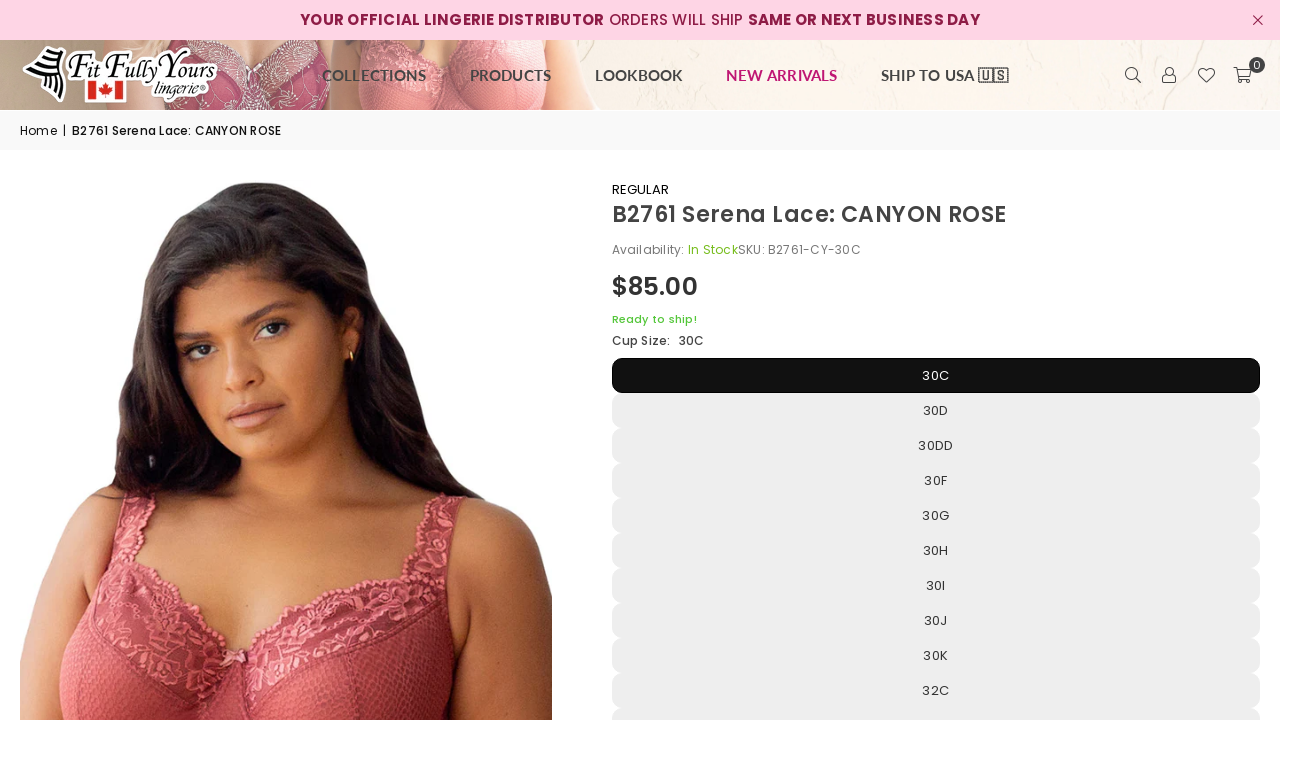

--- FILE ---
content_type: text/html; charset=utf-8
request_url: https://shop.fitfullyyours.com/products/b2761-cy
body_size: 44507
content:
<!doctype html>
<html class="no-js" lang="en" ><head><meta charset="utf-8"><meta http-equiv="X-UA-Compatible" content="IE=edge,chrome=1"><meta name="viewport" content="width=device-width, initial-scale=1.0"><meta name="theme-color" content="#000"><meta name="format-detection" content="telephone=no"><link rel="canonical" href="https://shop.fitfullyyours.com/products/b2761-cy"><link rel="preconnect" href="https://cdn.shopify.com" crossorigin><link rel="dns-prefetch" href="https://shop.fitfullyyours.com" crossorigin><link rel="dns-prefetch" href="https://ffyretail.myshopify.com" crossorigin><link rel="preconnect" href="https://fonts.shopifycdn.com" crossorigin><link rel="shortcut icon" href="//shop.fitfullyyours.com/cdn/shop/files/Logo_Mark_32x32.png?v=1760966371" type="image/png"><title>B2761 Serena Lace: CANYON ROSE – Fit Fully Yours Lingerie</title><meta name="description" content="The Serena Collection is a stunning lace set that emanates elegance and allure. This gorgeous bra with J-hooks and perfectly complementing panties available in both bikini and brief styles combines comfort and sophistication creating an unforgettable lingerie experience. Crafted with meticulous attention to detail show"><!-- /snippets/social-meta-tags.liquid --> <meta name="keywords" content="FIT FULLY YOURS LINGERIE (CANADA), shop.fitfullyyours.com" /><meta name="author" content="AdornThemes"><meta property="og:site_name" content="FIT FULLY YOURS LINGERIE (CANADA)"><meta property="og:url" content="https://shop.fitfullyyours.com/products/b2761-cy"><meta property="og:title" content="B2761 Serena Lace: CANYON ROSE"><meta property="og:type" content="product"><meta property="og:description" content="The Serena Collection is a stunning lace set that emanates elegance and allure. This gorgeous bra with J-hooks and perfectly complementing panties available in both bikini and brief styles combines comfort and sophistication creating an unforgettable lingerie experience. Crafted with meticulous attention to detail show"><meta property="og:image" content="http://shop.fitfullyyours.com/cdn/shop/files/SERENA_CANYON_-_BRA_img1.jpg?v=1768229479"><meta property="og:image:secure_url" content="https://shop.fitfullyyours.com/cdn/shop/files/SERENA_CANYON_-_BRA_img1.jpg?v=1768229479"><meta property="og:image:width" content="770"><meta property="og:image:height" content="1010"><meta property="og:price:amount" content="85.00"><meta property="og:price:currency" content="CAD"><meta name="twitter:site" content="@https://x.com/FitFullyYours"><meta name="twitter:card" content="summary_large_image"><meta name="twitter:title" content="B2761 Serena Lace: CANYON ROSE"><meta name="twitter:description" content="The Serena Collection is a stunning lace set that emanates elegance and allure. This gorgeous bra with J-hooks and perfectly complementing panties available in both bikini and brief styles combines comfort and sophistication creating an unforgettable lingerie experience. Crafted with meticulous attention to detail show">
<link rel="preload" as="font" href="//shop.fitfullyyours.com/cdn/fonts/poppins/poppins_n4.0ba78fa5af9b0e1a374041b3ceaadf0a43b41362.woff2" type="font/woff2" crossorigin><link rel="preload" as="font" href="//shop.fitfullyyours.com/cdn/fonts/poppins/poppins_n7.56758dcf284489feb014a026f3727f2f20a54626.woff2" type="font/woff2" crossorigin><link rel="preload" as="font" href="//shop.fitfullyyours.com/cdn/fonts/lato/lato_n4.c3b93d431f0091c8be23185e15c9d1fee1e971c5.woff2" type="font/woff2" crossorigin><link rel="preload" as="font" href="//shop.fitfullyyours.com/cdn/fonts/lato/lato_n7.900f219bc7337bc57a7a2151983f0a4a4d9d5dcf.woff2" type="font/woff2" crossorigin><link rel="preload" as="font" href="//shop.fitfullyyours.com/cdn/shop/t/9/assets/adorn-icons.woff2?v=51276908559411956971740603260" type="font/woff2" crossorigin><style type="text/css">:root{--ft1:Poppins,sans-serif;--ft2:Poppins,sans-serif;--ft3:Lato,sans-serif;--site_gutter:15px;--grid_gutter:30px;--grid_gutter_sm:15px; --input_height:38px;--input_height_sm:32px;--error:#d20000}*,::after,::before{box-sizing:border-box}article,aside,details,figcaption,figure,footer,header,hgroup,main,menu,nav,section,summary{display:block}body,button,input,select,textarea{font-family:-apple-system,BlinkMacSystemFont,"Segoe UI","Roboto","Oxygen","Ubuntu","Cantarell","Helvetica Neue",sans-serif;-webkit-font-smoothing:antialiased;-webkit-text-size-adjust:100%}a{background-color:transparent}a,a:after,a:before{transition:all .3s ease-in-out}b,strong{font-weight:700;}em{font-style:italic}small{font-size:80%}sub,sup{font-size:75%;line-height:0;position:relative;vertical-align:baseline}sup{top:-.5em}sub{bottom:-.25em}img{max-width:100%;border:0}button,input,optgroup,select,textarea{color:inherit;font:inherit;margin:0;outline:0}button[disabled],input[disabled]{cursor:default}[type=button]::-moz-focus-inner,[type=reset]::-moz-focus-inner,[type=submit]::-moz-focus-inner,button::-moz-focus-inner{border-style:none;padding:0}[type=button]:-moz-focusring,[type=reset]:-moz-focusring,[type=submit]:-moz-focusring,button:-moz-focusring{outline:1px dotted ButtonText}input[type=email],input[type=number],input[type=password],input[type=search]{-webkit-appearance:none;-moz-appearance:none}table{width:100%;border-collapse:collapse;border-spacing:0}td,th{padding:0}textarea{overflow:auto;-webkit-appearance:none;-moz-appearance:none}[tabindex='-1']:focus{outline:0}a,img{outline:0!important;border:0}[role=button],a,button,input,label,select,textarea{touch-action:manipulation}.fl,.flex{display:flex}.fl1,.flex-item{flex:1}.clearfix::after{content:'';display:table;clear:both}.clear{clear:both}.icon__fallback-text,.v-hidden{position:absolute!important;overflow:hidden;clip:rect(0 0 0 0);height:1px;width:1px;margin:-1px;padding:0;border:0}.visibility-hidden{visibility:hidden}.js-focus-hidden:focus{outline:0}.no-js:not(html),.no-js .js{display:none}.no-js .no-js:not(html){display:block}.skip-link:focus{clip:auto;width:auto;height:auto;margin:0;color:#111;background-color:#fff;padding:10px;opacity:1;z-index:10000;transition:none}blockquote{background:#f8f8f8;font-weight:600;font-size:15px;font-style:normal;text-align:center;padding:0 30px;margin:0}.rte blockquote{padding:25px;margin-bottom:20px}blockquote p+cite{margin-top:7.5px}blockquote cite{display:block;font-size:13px;font-style:inherit}code,pre{font-family:Consolas,monospace;font-size:1em}pre{overflow:auto}.rte:last-child{margin-bottom:0}.rte .h1,.rte .h2,.rte .h3,.rte .h4,.rte .h5,.rte .h6,.rte h1,.rte h2,.rte h3,.rte h4,.rte h5,.rte h6{margin-top:15px;margin-bottom:7.5px}.rte .h1:first-child,.rte .h2:first-child,.rte .h3:first-child,.rte .h4:first-child,.rte .h5:first-child,.rte .h6:first-child,.rte h1:first-child,.rte h2:first-child,.rte h3:first-child,.rte h4:first-child,.rte h5:first-child,.rte h6:first-child{margin-top:0}.rte li{margin-bottom:4px;list-style:inherit}.rte li:last-child{margin-bottom:0}.rte-setting{margin-bottom:11.11111px}.rte-setting:last-child{margin-bottom:0}p:last-child{margin-bottom:0}li{list-style:none}.fine-print{font-size:1.07692em;font-style:italic;margin:20px 0}.txt--minor{font-size:80%}.txt--emphasis{font-style:italic}.icon{display:inline-block;width:20px;height:20px;vertical-align:middle;fill:currentColor}.no-svg .icon{display:none}svg.icon:not(.icon--full-color) circle,svg.icon:not(.icon--full-color) ellipse,svg.icon:not(.icon--full-color) g,svg.icon:not(.icon--full-color) line,svg.icon:not(.icon--full-color) path,svg.icon:not(.icon--full-color) polygon,svg.icon:not(.icon--full-color) polyline,svg.icon:not(.icon--full-color) rect,symbol.icon:not(.icon--full-color) circle,symbol.icon:not(.icon--full-color) ellipse,symbol.icon:not(.icon--full-color) g,symbol.icon:not(.icon--full-color) line,symbol.icon:not(.icon--full-color) path,symbol.icon:not(.icon--full-color) polygon,symbol.icon:not(.icon--full-color) polyline,symbol.icon:not(.icon--full-color) rect{fill:inherit;stroke:inherit}.no-svg .icon__fallback-text{position:static!important;overflow:inherit;clip:none;height:auto;width:auto;margin:0}ol,ul{margin:0;padding:0}ol{list-style:decimal}.list--inline{padding:0;margin:0}.list--inline li{display:inline-block;margin-bottom:0;vertical-align:middle}.rte img{height:auto}.rte table{table-layout:fixed}.rte ol,.rte ul{margin:20px 0 30px 30px}.rte ol.list--inline,.rte ul.list--inline{margin-left:0}.rte ul{list-style:disc outside}.rte ul ul{list-style:circle outside}.rte ul ul ul{list-style:square outside}.rte a:not(.btn){padding-bottom:1px}.tc .rte ol,.tc .rte ul,.tc.rte ol,.tc.rte ul{margin-left:0;list-style-position:inside}.rte__table-wrapper{max-width:100%;overflow:auto;-webkit-overflow-scrolling:touch}svg:not(:root){overflow:hidden}.video-wrapper{position:relative;overflow:hidden;max-width:100%;padding-bottom:56.25%;height:0;height:auto}.video-wrapper iframe{position:absolute;top:0;left:0;width:100%;height:100%}form{margin:0}legend{border:0;padding:0}button,input[type=submit],label[for]{cursor:pointer}input[type=text]{-webkit-appearance:none;-moz-appearance:none}[type=checkbox]+label,[type=radio]+label{display:inline-block;margin-bottom:0}textarea{min-height:100px}input[type=checkbox],input[type=radio]{margin:0 5px 0 0;vertical-align:middle}select::-ms-expand{display:none}.label--hidden{position:absolute;height:0;width:0;margin-bottom:0;overflow:hidden;clip:rect(1px,1px,1px,1px)}.form-vertical input,.form-vertical select,.form-vertical textarea{display:block;width:100%}.form-vertical [type=checkbox],.form-vertical [type=radio]{display:inline-block;width:auto;margin-right:5px}.form-vertical .btn,.form-vertical [type=submit]{display:inline-block;width:auto}.grid--table{display:table;table-layout:fixed;width:100%}.grid--table>.gitem{float:none;display:table-cell;vertical-align:middle}.is-transitioning{display:block!important;visibility:visible!important}.mr0{margin:0 !important;}.pd0{ padding:0 !important;}.db{display:block}.dbi{display:inline-block}.dn, .hidden,.btn.loading .txt {display:none}.of_hidden {overflow:hidden}.pa {position:absolute}.pr {position:relative}.l0 {left: 0;}.t0 {top: 0;}.fw-300{font-weight:300}.fw-400{font-weight:400}.fw-500{font-weight:500}.fw-600{font-weight:600}b,strong,.fw-700{font-weight:700}em, .em{font-style:italic}.tt-u{text-transform:uppercase}.tt-l{text-transform:lowercase}.tt-c{text-transform:capitalize}.tt-n{text-transform:none}.list-bullet,.list-arrow,.list-square,.order-list{padding:0 0 15px 15px;}.list-bullet li {list-style:disc; padding:4px 0; }.list-bullet ul, .list-circle ul, .list-arrow ul, .order-list li {padding-left:15px;}.list-square li {list-style:square; padding:4px 0; } .list-arrow li {list-style:disclosure-closed; padding:4px 0; }.order-list li {list-style:decimal; padding:4px 0; }.tdn {text-decoration:none!important}.tdu {text-decoration:underline}.imgFt{position:absolute;top:0;left:0;width:100%;height:100%;object-fit:cover; object-position:center; }.imgFl { display:block; width:100%; height:auto; }.imgWrapper { display:block; margin:auto; }.autoHt { height:auto; }.bgImg { background-size:cover; background-repeat:no-repeat; background-position:center; }.grid-sizer{width:25%; position:absolute}.w_auto {width:auto!important}.h_auto{height:auto}.w_100{width:100%!important}.h_100{height:100%!important}.pd10 {padding:10px;}.grid{display:flex;flex-wrap:wrap;list-style:none;margin:0 -7.5px }.gitem{flex:0 0 auto;padding-left:7.5px;padding-right:7.5px;width:100%}.col-1,.rwcols-1 .gitem, .wd100{width:100%}.col-2,.rwcols-2 .gitem,.wd50{width:50%}.col-3,.rwcols-3 .gitem,.wd33{width:33.33333%}.col-4,.rwcols-4 .gitem,.wd25{width:25%}.col-5,.rwcols-5 .gitem,.wd20{width:20%}.col-6,.rwcols-6 .gitem,.wd16{width:16.66667%}.col-7,.rwcols-7 .gitem,.wd14{width:14.28571%}.col-8,.rwcols-8 .gitem,.wd12{width:12.5%}.col-9,.rwcols-9 .gitem,.wd11{width:11.11111%}.col-10,.rwcols-10 .gitem,.wd10{width:10%}.wd30{width:30%}.wd37{width:37.5%}.wd40{width:40%}.wd60{width:60%}.wd62{width:62.5%}.wd66{width:66.66667%}.wd70{width:70%}.wd75{width:75%}.wd80{width:80%}.wd83{width:83.33333%}.wd87{width:87.5%}.wd90{width:90%}.wd100{width:100%}.show{display:block!important}.hide{display:none!important}.grid-products{margin:0 -0.0px}.grid-products .gitem{padding-left:0.0px;padding-right:0.0px}.f-row{flex-direction:row}.f-col{flex-direction:column}.f-wrap{flex-wrap:wrap}.f-nowrap{flex-wrap:nowrap}.f-jcs{justify-content:flex-start}.f-jce{justify-content:flex-end}.f-jcc{justify-content:center}.f-jcsb{justify-content:space-between}.f-jcsa{justify-content:space-around}.f-jcse{justify-content:space-evenly}.f-ais{align-items:flex-start}.f-aie{align-items:flex-end}.f-aic{align-items:center}.f-aib{align-items:baseline}.f-aist{align-items:stretch}.f-acs{align-content:flex-start}.f-ace{align-content:flex-end}.f-acc{align-content:center}.f-acsb{align-content:space-between}.f-acsa{align-content:space-around}.f-acst{align-content:stretch}.f-asa{align-self:auto}.f-ass{align-self:flex-start}.f-ase{align-self:flex-end}.f-asc{align-self:center}.f-asb{align-self:baseline}.f-asst{align-self:stretch}.order0{order:0}.order1{order:1}.order2{order:2}.order3{order:3}.tl{text-align:left!important}.tc{text-align:center!important}.tr{text-align:right!important}.m_auto{margin-left:auto;margin-right:auto}.ml_auto{margin-left:auto}.mr_auto{margin-right:auto}.m0{margin:0!important}.mt0{margin-top:0!important}.ml0{margin-left:0!important}.mr0{margin-right:0!important}.mb0{margin-bottom:0!important}.ml5{margin-left:5px}.mt5{margin-top:5px}.mr5{margin-right:5px}.mb5{margin-bottom:5px}.ml10{margin-left:10px}.mt10{margin-top:10px}.mr10{margin-right:10px}.mb10{margin-bottom:10px}.ml15{margin-left:15px}.mt15{margin-top:15px}.mr15{margin-right:15px}.mb15{margin-bottom:15px}.ml20{margin-left:20px}.mt20{margin-top:20px!important}.mr20{margin-right:20px}.mb20{margin-bottom:20px}.ml25{margin-left:25px}.mt25{margin-top:25px}.mr25{margin-right:25px}.mb25{margin-bottom:25px}.ml30{margin-left:30px}.mt30{margin-top:30px}.mr30{margin-right:30px}.mb30{margin-bottom:30px}.mb35{margin-bottom:35px}.mb40{margin-bottom:40px}.mb45{margin-bottom:45px}.mb50{margin-bottom:50px}@media (min-width:768px){.col-md-1{width:100%}.col-md-2,.rwcols-md-2 .gitem,.wd50-md{width:50%}.col-md-3,.rwcols-md-3 .gitem,.wd33-md{width:33.33333%}.col-md-4,.rwcols-md-4 .gitem,.wd25-md{width:25%}.col-md-5,.rwcols-md-5 .gitem,.wd20-md{width:20%}.col-md-6,.rwcols-md-6 .gitem,.wd16-md{width:16.66667%}.col-md-7,.rwcols-md-7 .gitem,.wd14-md{width:14.28571%}.col-md-8,.rwcols-md-8 .gitem,.wd12-md{width:12.5%}.col-md-9,.rwcols-md-9 .gitem,.wd11-md{width:11.11111%}.col-md-10,.rwcols-md-10 .gitem,.wd10-md{width:10%}.wd30-md{width:30%}.wd37-md{width:37.5%}.wd40-md{width:40%}.wd60-md{width:60%}.wd62-md{width:62.5%}.wd66-md{width:66.66667%}.wd70-md{width:70%}.wd75-md{width:75%}.wd80-md{width:80%}.wd83-md{width:83.33333%}.wd87-md{width:87.5%}.wd90-md{width:90%}.tl-md{text-align:left!important}.tc-md{text-align:center!important}.tr-md{text-align:right!important}.f-row-md{flex-direction:row}.f-col-md{flex-direction:column}.f-wrap-md{flex-wrap:wrap}.f-nowrap-md{flex-wrap:nowrap}.f-jcs-md{justify-content:flex-start}.f-jce-md{justify-content:flex-end}.f-jcc-md{justify-content:center}.f-jcsb-md{justify-content:space-between}.f-jcsa-md{justify-content:space-around}.f-jcse-md{justify-content:space-evenly}.f-ais-md{align-items:flex-start}.f-aie-md{align-items:flex-end}.f-aic-md{align-items:center}.f-aib-md{align-items:baseline}.f-aist-md{align-items:stretch}.f-acs-md{align-content:flex-start}.f-ace-md{align-content:flex-end}.f-acc-md{align-content:center}.f-acsb-md{align-content:space-between}.f-acsa-md{align-content:space-around}.f-acst-md{align-content:stretch}.f-asa-md{align-self:auto}.f-ass-md{align-self:flex-start}.f-ase-md{align-self:flex-end}.f-asc-md{align-self:center}.f-asb-md{align-self:baseline}.f-asst-md{align-self:stretch}.mb0-md{margin-bottom:0}.mb5-md{margin-bottom:5px}.mb10-md{margin-bottom:10px}.mb15-md{margin-bottom:15px}.mb20-md{margin-bottom:20px}.mb25-md{margin-bottom:25px}.mb30-md{margin-bottom:30px}.mb35-md{margin-bottom:35px}.mb40-md{margin-bottom:40px}.mb45-md{margin-bottom:45px}.mb50-md{margin-bottom:50px}}@media (min-width:1025px){.grid{margin:0 -15px }.gitem{padding-left:15px;padding-right:15px }.col-lg-1{width:100%}.col-lg-2,.rwcols-lg-2 .gitem,.wd50-lg{width:50%}.col-lg-3,.rwcols-lg-3 .gitem,.wd33-lg{width:33.33333%}.col-lg-4,.rwcols-lg-4 .gitem,.wd25-lg{width:25%}.col-lg-5,.rwcols-lg-5 .gitem,.wd20-lg{width:20%}.col-lg-6,.rwcols-lg-6 .gitem,.wd16-lg{width:16.66667%}.col-lg-7,.rwcols-lg-7 .gitem,.wd14-lg{width:14.28571%}.col-lg-8,.rwcols-lg-8 .gitem,.wd12-lg{width:12.5%}.col-lg-9,.rwcols-lg-9 .gitem,.wd11-lg{width:11.11111%}.col-lg-10,.rwcols-lg-10 .gitem,.wd10-lg{width:10%}.wd30-lg{width:30%}.wd37-lg{width:37.5%}.wd40-lg{width:40%}.wd60-lg{width:60%}.wd62-lg{width:62.5%}.wd66-lg{width:66.66667%}.wd70-lg{width:70%}.wd75-lg{width:75%}.wd80-lg{width:80%}.wd83-lg{width:83.33333%}.wd87-lg{width:87.5%}.wd90-lg{width:90%}.show-lg{display:block!important}.hide-lg{display:none!important}.f-row-lg{flex-direction:row}.f-col-lg{flex-direction:column}.f-wrap-lg{flex-wrap:wrap}.f-nowrap-lg{flex-wrap:nowrap}.tl-lg {text-align:left!important}.tc-lg {text-align:center!important}.tr-lg {text-align:right!important}.grid-products{margin:0 -10.0px}.grid-products .gitem{padding-left:10.0px;padding-right:10.0px}}@media (min-width:1280px){.col-xl-1{width:100%}.col-xl-2,.rwcols-xl-2 .gitem,.wd50-xl{width:50%}.col-xl-3,.rwcols-xl-3 .gitem,.wd33-xl{width:33.33333%}.col-xl-4,.rwcols-xl-4 .gitem,.wd25-xl{width:25%}.col-xl-5,.rwcols-xl-5 .gitem,.wd20-xl{width:20%}.col-xl-6,.rwcols-xl-6 .gitem,.wd16-xl{width:16.66667%}.col-xl-7,.rwcols-xl-7 .gitem,.wd14-xl{width:14.28571%}.col-xl-8,.rwcols-xl-8 .gitem,.wd12-xl{width:12.5%}.col-xl-9,.rwcols-xl-9 .gitem,.wd11-xl{width:11.11111%}.col-xl-10,.rwcols-xl-10 .gitem,.wd10-xl{width:10%}.wd30-xl{width:30%}.wd37-xl{width:37.5%}.wd40-xl{width:40%}.wd60-xl{width:60%}.wd62-xl{width:62.5%}.wd66-xl{width:66.66667%}.wd70-xl{width:70%}.wd75-xl{width:75%}.wd80-xl{width:80%}.wd83-xl{width:83.33333%}.wd87-xl{width:87.5%}.wd90-xl{width:90%}.show-xl{display:block!important}.hide-xl{display:none!important}.f-wrap-xl{flex-wrap:wrap}.f-col-xl{flex-direction:column}.tl-xl {text-align:left!important}.tc-xl {text-align:center!important}.tr-xl {text-align:right!important}}@media only screen and (min-width:768px) and (max-width:1024px){.show-md{display:block!important}.hide-md{display:none!important}}@media only screen and (max-width:767px){.show-sm{display:block!important}.hide-sm{display:none!important}}@font-face{font-family:Adorn-Icons;src:url("//shop.fitfullyyours.com/cdn/shop/t/9/assets/adorn-icons.woff2?v=51276908559411956971740603260") format('woff2'),url("//shop.fitfullyyours.com/cdn/shop/t/9/assets/adorn-icons.woff?v=74340402737950993131740603260") format('woff');font-weight:400;font-style:normal;font-display:swap}.at{font:normal normal normal 15px/1 Adorn-Icons;speak:none;text-transform:none;display:inline-block;vertical-align:middle;text-rendering:auto;-webkit-font-smoothing:antialiased;-moz-osx-font-smoothing:grayscale}@font-face {font-family: Poppins;font-weight: 300;font-style: normal;font-display: swap;src: url("//shop.fitfullyyours.com/cdn/fonts/poppins/poppins_n3.05f58335c3209cce17da4f1f1ab324ebe2982441.woff2") format("woff2"), url("//shop.fitfullyyours.com/cdn/fonts/poppins/poppins_n3.6971368e1f131d2c8ff8e3a44a36b577fdda3ff5.woff") format("woff");}@font-face {font-family: Poppins;font-weight: 400;font-style: normal;font-display: swap;src: url("//shop.fitfullyyours.com/cdn/fonts/poppins/poppins_n4.0ba78fa5af9b0e1a374041b3ceaadf0a43b41362.woff2") format("woff2"), url("//shop.fitfullyyours.com/cdn/fonts/poppins/poppins_n4.214741a72ff2596839fc9760ee7a770386cf16ca.woff") format("woff");}@font-face {font-family: Poppins;font-weight: 500;font-style: normal;font-display: swap;src: url("//shop.fitfullyyours.com/cdn/fonts/poppins/poppins_n5.ad5b4b72b59a00358afc706450c864c3c8323842.woff2") format("woff2"), url("//shop.fitfullyyours.com/cdn/fonts/poppins/poppins_n5.33757fdf985af2d24b32fcd84c9a09224d4b2c39.woff") format("woff");}@font-face {font-family: Poppins;font-weight: 600;font-style: normal;font-display: swap;src: url("//shop.fitfullyyours.com/cdn/fonts/poppins/poppins_n6.aa29d4918bc243723d56b59572e18228ed0786f6.woff2") format("woff2"), url("//shop.fitfullyyours.com/cdn/fonts/poppins/poppins_n6.5f815d845fe073750885d5b7e619ee00e8111208.woff") format("woff");}@font-face {font-family: Poppins;font-weight: 700;font-style: normal;font-display: swap;src: url("//shop.fitfullyyours.com/cdn/fonts/poppins/poppins_n7.56758dcf284489feb014a026f3727f2f20a54626.woff2") format("woff2"), url("//shop.fitfullyyours.com/cdn/fonts/poppins/poppins_n7.f34f55d9b3d3205d2cd6f64955ff4b36f0cfd8da.woff") format("woff");}@font-face {font-family: Lato;font-weight: 300;font-style: normal;font-display: swap;src: url("//shop.fitfullyyours.com/cdn/fonts/lato/lato_n3.a7080ececf6191f1dd5b0cb021691ca9b855c876.woff2") format("woff2"), url("//shop.fitfullyyours.com/cdn/fonts/lato/lato_n3.61e34b2ff7341f66543eb08e8c47eef9e1cde558.woff") format("woff");}@font-face {font-family: Lato;font-weight: 400;font-style: normal;font-display: swap;src: url("//shop.fitfullyyours.com/cdn/fonts/lato/lato_n4.c3b93d431f0091c8be23185e15c9d1fee1e971c5.woff2") format("woff2"), url("//shop.fitfullyyours.com/cdn/fonts/lato/lato_n4.d5c00c781efb195594fd2fd4ad04f7882949e327.woff") format("woff");}@font-face {font-family: Lato;font-weight: 500;font-style: normal;font-display: swap;src: url("//shop.fitfullyyours.com/cdn/fonts/lato/lato_n5.b2fec044fbe05725e71d90882e5f3b21dae2efbd.woff2") format("woff2"), url("//shop.fitfullyyours.com/cdn/fonts/lato/lato_n5.f25a9a5c73ff9372e69074488f99e8ac702b5447.woff") format("woff");}@font-face {font-family: Lato;font-weight: 600;font-style: normal;font-display: swap;src: url("//shop.fitfullyyours.com/cdn/fonts/lato/lato_n6.38d0e3b23b74a60f769c51d1df73fac96c580d59.woff2") format("woff2"), url("//shop.fitfullyyours.com/cdn/fonts/lato/lato_n6.3365366161bdcc36a3f97cfbb23954d8c4bf4079.woff") format("woff");}@font-face {font-family: Lato;font-weight: 700;font-style: normal;font-display: swap;src: url("//shop.fitfullyyours.com/cdn/fonts/lato/lato_n7.900f219bc7337bc57a7a2151983f0a4a4d9d5dcf.woff2") format("woff2"), url("//shop.fitfullyyours.com/cdn/fonts/lato/lato_n7.a55c60751adcc35be7c4f8a0313f9698598612ee.woff") format("woff");}.page-width { margin:0 auto; padding-left:15px; padding-right:15px; max-width:1500px; }.fullwidth { max-width:100%; padding-left:10px; padding-right:10px; }.template-product .fullwidth.npd .product-single__meta{ padding: 0 20px;}@media only screen and (min-width:766px) { .page-width { padding-left:20px; padding-right:20px; }.fullwidth { padding-left:15px; padding-right:15px; }.template-product .fullwidth.npd:not(.style6) .product-single__meta{ padding-right:30px}}@media only screen and (min-width:1280px){.fullwidth { padding-left:55px; padding-right:55px; }.template-product .fullwidth.npd:not(.style6) .product-single__meta{ padding-right:55px;}}.fullwidth.npd { padding-left:0; padding-right:0; }.fs10 { font-size:10px;}.fs12 { font-size:12px;}.fs14 { font-size:14px;}.fs16 { font-size:16px;}.fs18 { font-size:18px;}.fs20 { font-size:20px;}.fs22 { font-size:22px;}.fs24 { font-size:24px;}.fs26 { font-size:26px;}.fs28 { font-size:28px;}.fs30 { font-size:30px;}</style><link rel="stylesheet" href="//shop.fitfullyyours.com/cdn/shop/t/9/assets/theme.css?v=93727380400424185561764338712" type="text/css" media="all">    <script src="//shop.fitfullyyours.com/cdn/shop/t/9/assets/lazysizes.js?v=9525017869278013171740603260" async></script>  <script src="//shop.fitfullyyours.com/cdn/shop/t/9/assets/jquery.min.js?v=115860211936397945481740603260"defer="defer"></script><script>var theme = {strings:{showMore:"Show More",showLess:"Show Less"},mlcurrency:false,moneyFormat:"${{amount}}",shopCurrency:"CAD",autoCurrencies:false,CurrencyFormat:'money_format',ajax_cart:true,fixedHeader:true,animation:false,animationMobile:true,searchresult:"See all results for \u0026quot;{{ terms }}\u0026quot;",wlAvailable:"Available in Wishlist",rtl:false,};document.documentElement.className = document.documentElement.className.replace('no-js', 'js');        var alpha = "Abcdefghijklmnopqrstuvwxyz".split(""), thm = alpha[0]+alpha[21]+alpha[14]+alpha[13]+alpha[4], shpeml = 'retail@ffygarment.com', dmn = window.location.hostname;        window.lazySizesConfig = window.lazySizesConfig || {};window.lazySizesConfig.loadMode = 1;      window.lazySizesConfig.loadHidden = false;        window.shopUrl = 'https://shop.fitfullyyours.com';      window.routes = {        cart_add_url: '/cart/add',        cart_change_url: '/cart/change',        cart_update_url: '/cart/update',        cart_url: '/cart',        predictive_search_url: '/search/suggest'      };      window.cartStrings = {        error: `There was an error while updating your cart. Please try again.`,        quantityError: `You can only add [quantity] of this item.`      };      window.variantStrings = {addToCart: `Add to cart`,preOrder: `Pre-Order`,soldOut: `Sold out`,unavailable: `Unavailable`,unavailable_with_option: `Translation missing: en.products.product.value_unavailable`,};</script><script src="//shop.fitfullyyours.com/cdn/shop/t/9/assets/vendor.js?v=175121317203878727231740603261" defer="defer"></script>  
  <script>window.performance && window.performance.mark && window.performance.mark('shopify.content_for_header.start');</script><meta id="shopify-digital-wallet" name="shopify-digital-wallet" content="/25719832672/digital_wallets/dialog">
<meta name="shopify-checkout-api-token" content="856418234fa040130c95cbdfcd1ad7b0">
<link rel="alternate" type="application/json+oembed" href="https://shop.fitfullyyours.com/products/b2761-cy.oembed">
<script async="async" src="/checkouts/internal/preloads.js?locale=en-CA"></script>
<link rel="preconnect" href="https://shop.app" crossorigin="anonymous">
<script async="async" src="https://shop.app/checkouts/internal/preloads.js?locale=en-CA&shop_id=25719832672" crossorigin="anonymous"></script>
<script id="apple-pay-shop-capabilities" type="application/json">{"shopId":25719832672,"countryCode":"CA","currencyCode":"CAD","merchantCapabilities":["supports3DS"],"merchantId":"gid:\/\/shopify\/Shop\/25719832672","merchantName":"FIT FULLY YOURS LINGERIE (CANADA)","requiredBillingContactFields":["postalAddress","email","phone"],"requiredShippingContactFields":["postalAddress","email","phone"],"shippingType":"shipping","supportedNetworks":["visa","masterCard","amex","discover","interac","jcb"],"total":{"type":"pending","label":"FIT FULLY YOURS LINGERIE (CANADA)","amount":"1.00"},"shopifyPaymentsEnabled":true,"supportsSubscriptions":true}</script>
<script id="shopify-features" type="application/json">{"accessToken":"856418234fa040130c95cbdfcd1ad7b0","betas":["rich-media-storefront-analytics"],"domain":"shop.fitfullyyours.com","predictiveSearch":true,"shopId":25719832672,"locale":"en"}</script>
<script>var Shopify = Shopify || {};
Shopify.shop = "ffyretail.myshopify.com";
Shopify.locale = "en";
Shopify.currency = {"active":"CAD","rate":"1.0"};
Shopify.country = "CA";
Shopify.theme = {"name":"ffy-cad-2-0-v5-4-2-mar2025","id":131729195104,"schema_name":"Avone","schema_version":"5.4.2","theme_store_id":null,"role":"main"};
Shopify.theme.handle = "null";
Shopify.theme.style = {"id":null,"handle":null};
Shopify.cdnHost = "shop.fitfullyyours.com/cdn";
Shopify.routes = Shopify.routes || {};
Shopify.routes.root = "/";</script>
<script type="module">!function(o){(o.Shopify=o.Shopify||{}).modules=!0}(window);</script>
<script>!function(o){function n(){var o=[];function n(){o.push(Array.prototype.slice.apply(arguments))}return n.q=o,n}var t=o.Shopify=o.Shopify||{};t.loadFeatures=n(),t.autoloadFeatures=n()}(window);</script>
<script>
  window.ShopifyPay = window.ShopifyPay || {};
  window.ShopifyPay.apiHost = "shop.app\/pay";
  window.ShopifyPay.redirectState = null;
</script>
<script id="shop-js-analytics" type="application/json">{"pageType":"product"}</script>
<script defer="defer" async type="module" src="//shop.fitfullyyours.com/cdn/shopifycloud/shop-js/modules/v2/client.init-shop-cart-sync_BApSsMSl.en.esm.js"></script>
<script defer="defer" async type="module" src="//shop.fitfullyyours.com/cdn/shopifycloud/shop-js/modules/v2/chunk.common_CBoos6YZ.esm.js"></script>
<script type="module">
  await import("//shop.fitfullyyours.com/cdn/shopifycloud/shop-js/modules/v2/client.init-shop-cart-sync_BApSsMSl.en.esm.js");
await import("//shop.fitfullyyours.com/cdn/shopifycloud/shop-js/modules/v2/chunk.common_CBoos6YZ.esm.js");

  window.Shopify.SignInWithShop?.initShopCartSync?.({"fedCMEnabled":true,"windoidEnabled":true});

</script>
<script>
  window.Shopify = window.Shopify || {};
  if (!window.Shopify.featureAssets) window.Shopify.featureAssets = {};
  window.Shopify.featureAssets['shop-js'] = {"shop-cart-sync":["modules/v2/client.shop-cart-sync_DJczDl9f.en.esm.js","modules/v2/chunk.common_CBoos6YZ.esm.js"],"init-fed-cm":["modules/v2/client.init-fed-cm_BzwGC0Wi.en.esm.js","modules/v2/chunk.common_CBoos6YZ.esm.js"],"init-windoid":["modules/v2/client.init-windoid_BS26ThXS.en.esm.js","modules/v2/chunk.common_CBoos6YZ.esm.js"],"shop-cash-offers":["modules/v2/client.shop-cash-offers_DthCPNIO.en.esm.js","modules/v2/chunk.common_CBoos6YZ.esm.js","modules/v2/chunk.modal_Bu1hFZFC.esm.js"],"shop-button":["modules/v2/client.shop-button_D_JX508o.en.esm.js","modules/v2/chunk.common_CBoos6YZ.esm.js"],"init-shop-email-lookup-coordinator":["modules/v2/client.init-shop-email-lookup-coordinator_DFwWcvrS.en.esm.js","modules/v2/chunk.common_CBoos6YZ.esm.js"],"shop-toast-manager":["modules/v2/client.shop-toast-manager_tEhgP2F9.en.esm.js","modules/v2/chunk.common_CBoos6YZ.esm.js"],"shop-login-button":["modules/v2/client.shop-login-button_DwLgFT0K.en.esm.js","modules/v2/chunk.common_CBoos6YZ.esm.js","modules/v2/chunk.modal_Bu1hFZFC.esm.js"],"avatar":["modules/v2/client.avatar_BTnouDA3.en.esm.js"],"init-shop-cart-sync":["modules/v2/client.init-shop-cart-sync_BApSsMSl.en.esm.js","modules/v2/chunk.common_CBoos6YZ.esm.js"],"pay-button":["modules/v2/client.pay-button_BuNmcIr_.en.esm.js","modules/v2/chunk.common_CBoos6YZ.esm.js"],"init-shop-for-new-customer-accounts":["modules/v2/client.init-shop-for-new-customer-accounts_DrjXSI53.en.esm.js","modules/v2/client.shop-login-button_DwLgFT0K.en.esm.js","modules/v2/chunk.common_CBoos6YZ.esm.js","modules/v2/chunk.modal_Bu1hFZFC.esm.js"],"init-customer-accounts-sign-up":["modules/v2/client.init-customer-accounts-sign-up_TlVCiykN.en.esm.js","modules/v2/client.shop-login-button_DwLgFT0K.en.esm.js","modules/v2/chunk.common_CBoos6YZ.esm.js","modules/v2/chunk.modal_Bu1hFZFC.esm.js"],"shop-follow-button":["modules/v2/client.shop-follow-button_C5D3XtBb.en.esm.js","modules/v2/chunk.common_CBoos6YZ.esm.js","modules/v2/chunk.modal_Bu1hFZFC.esm.js"],"checkout-modal":["modules/v2/client.checkout-modal_8TC_1FUY.en.esm.js","modules/v2/chunk.common_CBoos6YZ.esm.js","modules/v2/chunk.modal_Bu1hFZFC.esm.js"],"init-customer-accounts":["modules/v2/client.init-customer-accounts_C0Oh2ljF.en.esm.js","modules/v2/client.shop-login-button_DwLgFT0K.en.esm.js","modules/v2/chunk.common_CBoos6YZ.esm.js","modules/v2/chunk.modal_Bu1hFZFC.esm.js"],"lead-capture":["modules/v2/client.lead-capture_Cq0gfm7I.en.esm.js","modules/v2/chunk.common_CBoos6YZ.esm.js","modules/v2/chunk.modal_Bu1hFZFC.esm.js"],"shop-login":["modules/v2/client.shop-login_BmtnoEUo.en.esm.js","modules/v2/chunk.common_CBoos6YZ.esm.js","modules/v2/chunk.modal_Bu1hFZFC.esm.js"],"payment-terms":["modules/v2/client.payment-terms_BHOWV7U_.en.esm.js","modules/v2/chunk.common_CBoos6YZ.esm.js","modules/v2/chunk.modal_Bu1hFZFC.esm.js"]};
</script>
<script>(function() {
  var isLoaded = false;
  function asyncLoad() {
    if (isLoaded) return;
    isLoaded = true;
    var urls = ["https:\/\/contactform.hulkapps.com\/skeletopapp.js?shop=ffyretail.myshopify.com","https:\/\/myfaqprime.appspot.com\/bot\/bot-primelite.js?shop=ffyretail.myshopify.com"];
    for (var i = 0; i < urls.length; i++) {
      var s = document.createElement('script');
      s.type = 'text/javascript';
      s.async = true;
      s.src = urls[i];
      var x = document.getElementsByTagName('script')[0];
      x.parentNode.insertBefore(s, x);
    }
  };
  if(window.attachEvent) {
    window.attachEvent('onload', asyncLoad);
  } else {
    window.addEventListener('load', asyncLoad, false);
  }
})();</script>
<script id="__st">var __st={"a":25719832672,"offset":-18000,"reqid":"97b7c2f5-ad1d-4999-8d8f-8ebd9d342c5e-1768884647","pageurl":"shop.fitfullyyours.com\/products\/b2761-cy","u":"5ac829b2706c","p":"product","rtyp":"product","rid":6610523160672};</script>
<script>window.ShopifyPaypalV4VisibilityTracking = true;</script>
<script id="captcha-bootstrap">!function(){'use strict';const t='contact',e='account',n='new_comment',o=[[t,t],['blogs',n],['comments',n],[t,'customer']],c=[[e,'customer_login'],[e,'guest_login'],[e,'recover_customer_password'],[e,'create_customer']],r=t=>t.map((([t,e])=>`form[action*='/${t}']:not([data-nocaptcha='true']) input[name='form_type'][value='${e}']`)).join(','),a=t=>()=>t?[...document.querySelectorAll(t)].map((t=>t.form)):[];function s(){const t=[...o],e=r(t);return a(e)}const i='password',u='form_key',d=['recaptcha-v3-token','g-recaptcha-response','h-captcha-response',i],f=()=>{try{return window.sessionStorage}catch{return}},m='__shopify_v',_=t=>t.elements[u];function p(t,e,n=!1){try{const o=window.sessionStorage,c=JSON.parse(o.getItem(e)),{data:r}=function(t){const{data:e,action:n}=t;return t[m]||n?{data:e,action:n}:{data:t,action:n}}(c);for(const[e,n]of Object.entries(r))t.elements[e]&&(t.elements[e].value=n);n&&o.removeItem(e)}catch(o){console.error('form repopulation failed',{error:o})}}const l='form_type',E='cptcha';function T(t){t.dataset[E]=!0}const w=window,h=w.document,L='Shopify',v='ce_forms',y='captcha';let A=!1;((t,e)=>{const n=(g='f06e6c50-85a8-45c8-87d0-21a2b65856fe',I='https://cdn.shopify.com/shopifycloud/storefront-forms-hcaptcha/ce_storefront_forms_captcha_hcaptcha.v1.5.2.iife.js',D={infoText:'Protected by hCaptcha',privacyText:'Privacy',termsText:'Terms'},(t,e,n)=>{const o=w[L][v],c=o.bindForm;if(c)return c(t,g,e,D).then(n);var r;o.q.push([[t,g,e,D],n]),r=I,A||(h.body.append(Object.assign(h.createElement('script'),{id:'captcha-provider',async:!0,src:r})),A=!0)});var g,I,D;w[L]=w[L]||{},w[L][v]=w[L][v]||{},w[L][v].q=[],w[L][y]=w[L][y]||{},w[L][y].protect=function(t,e){n(t,void 0,e),T(t)},Object.freeze(w[L][y]),function(t,e,n,w,h,L){const[v,y,A,g]=function(t,e,n){const i=e?o:[],u=t?c:[],d=[...i,...u],f=r(d),m=r(i),_=r(d.filter((([t,e])=>n.includes(e))));return[a(f),a(m),a(_),s()]}(w,h,L),I=t=>{const e=t.target;return e instanceof HTMLFormElement?e:e&&e.form},D=t=>v().includes(t);t.addEventListener('submit',(t=>{const e=I(t);if(!e)return;const n=D(e)&&!e.dataset.hcaptchaBound&&!e.dataset.recaptchaBound,o=_(e),c=g().includes(e)&&(!o||!o.value);(n||c)&&t.preventDefault(),c&&!n&&(function(t){try{if(!f())return;!function(t){const e=f();if(!e)return;const n=_(t);if(!n)return;const o=n.value;o&&e.removeItem(o)}(t);const e=Array.from(Array(32),(()=>Math.random().toString(36)[2])).join('');!function(t,e){_(t)||t.append(Object.assign(document.createElement('input'),{type:'hidden',name:u})),t.elements[u].value=e}(t,e),function(t,e){const n=f();if(!n)return;const o=[...t.querySelectorAll(`input[type='${i}']`)].map((({name:t})=>t)),c=[...d,...o],r={};for(const[a,s]of new FormData(t).entries())c.includes(a)||(r[a]=s);n.setItem(e,JSON.stringify({[m]:1,action:t.action,data:r}))}(t,e)}catch(e){console.error('failed to persist form',e)}}(e),e.submit())}));const S=(t,e)=>{t&&!t.dataset[E]&&(n(t,e.some((e=>e===t))),T(t))};for(const o of['focusin','change'])t.addEventListener(o,(t=>{const e=I(t);D(e)&&S(e,y())}));const B=e.get('form_key'),M=e.get(l),P=B&&M;t.addEventListener('DOMContentLoaded',(()=>{const t=y();if(P)for(const e of t)e.elements[l].value===M&&p(e,B);[...new Set([...A(),...v().filter((t=>'true'===t.dataset.shopifyCaptcha))])].forEach((e=>S(e,t)))}))}(h,new URLSearchParams(w.location.search),n,t,e,['guest_login'])})(!0,!0)}();</script>
<script integrity="sha256-4kQ18oKyAcykRKYeNunJcIwy7WH5gtpwJnB7kiuLZ1E=" data-source-attribution="shopify.loadfeatures" defer="defer" src="//shop.fitfullyyours.com/cdn/shopifycloud/storefront/assets/storefront/load_feature-a0a9edcb.js" crossorigin="anonymous"></script>
<script crossorigin="anonymous" defer="defer" src="//shop.fitfullyyours.com/cdn/shopifycloud/storefront/assets/shopify_pay/storefront-65b4c6d7.js?v=20250812"></script>
<script data-source-attribution="shopify.dynamic_checkout.dynamic.init">var Shopify=Shopify||{};Shopify.PaymentButton=Shopify.PaymentButton||{isStorefrontPortableWallets:!0,init:function(){window.Shopify.PaymentButton.init=function(){};var t=document.createElement("script");t.src="https://shop.fitfullyyours.com/cdn/shopifycloud/portable-wallets/latest/portable-wallets.en.js",t.type="module",document.head.appendChild(t)}};
</script>
<script data-source-attribution="shopify.dynamic_checkout.buyer_consent">
  function portableWalletsHideBuyerConsent(e){var t=document.getElementById("shopify-buyer-consent"),n=document.getElementById("shopify-subscription-policy-button");t&&n&&(t.classList.add("hidden"),t.setAttribute("aria-hidden","true"),n.removeEventListener("click",e))}function portableWalletsShowBuyerConsent(e){var t=document.getElementById("shopify-buyer-consent"),n=document.getElementById("shopify-subscription-policy-button");t&&n&&(t.classList.remove("hidden"),t.removeAttribute("aria-hidden"),n.addEventListener("click",e))}window.Shopify?.PaymentButton&&(window.Shopify.PaymentButton.hideBuyerConsent=portableWalletsHideBuyerConsent,window.Shopify.PaymentButton.showBuyerConsent=portableWalletsShowBuyerConsent);
</script>
<script data-source-attribution="shopify.dynamic_checkout.cart.bootstrap">document.addEventListener("DOMContentLoaded",(function(){function t(){return document.querySelector("shopify-accelerated-checkout-cart, shopify-accelerated-checkout")}if(t())Shopify.PaymentButton.init();else{new MutationObserver((function(e,n){t()&&(Shopify.PaymentButton.init(),n.disconnect())})).observe(document.body,{childList:!0,subtree:!0})}}));
</script>
<link id="shopify-accelerated-checkout-styles" rel="stylesheet" media="screen" href="https://shop.fitfullyyours.com/cdn/shopifycloud/portable-wallets/latest/accelerated-checkout-backwards-compat.css" crossorigin="anonymous">
<style id="shopify-accelerated-checkout-cart">
        #shopify-buyer-consent {
  margin-top: 1em;
  display: inline-block;
  width: 100%;
}

#shopify-buyer-consent.hidden {
  display: none;
}

#shopify-subscription-policy-button {
  background: none;
  border: none;
  padding: 0;
  text-decoration: underline;
  font-size: inherit;
  cursor: pointer;
}

#shopify-subscription-policy-button::before {
  box-shadow: none;
}

      </style>

<script>window.performance && window.performance.mark && window.performance.mark('shopify.content_for_header.end');</script>
<meta name="google-site-verification" content="NDAeyZKchTuV4Xe_wYmcYdzJ2AAh8mpzMUd2W6ZjtaA" />
<!-- BEGIN app block: shopify://apps/gsc-instagram-feed/blocks/embed/96970b1b-b770-454f-b16b-51f47e1aa4ed --><script>
  try {
    window.GSC_INSTAFEED_WIDGETS = [{"key":"GSC-ALhRJBFlHchqHSL","popup":{"avatar":true,"caption":true,"username":true,"likeCount":true,"permalink":true,"commentsCount":true,"permalinkText":"View post"},"blocks":[{"id":"heading-GpoicucNbXyu","type":"heading","align":"center","color":"#000000","value":"@fitfullyyours","enabled":true,"padding":{"mobile":{},"desktop":{}},"fontWeight":"500","textTransform":"uppercase","mobileFontSize":"24px","desktopFontSize":"26px"},{"id":"text-aUPAaqiulcbc","type":"text","align":"center","color":"#616161","value":"","enabled":true,"padding":{"mobile":{"bottom":"8px"},"desktop":{"bottom":"12px"}},"fontWeight":"400","textTransform":"unset","mobileFontSize":"14px","desktopFontSize":"16px"},{"id":"posts-kwwfuqzfPjMD","type":"posts","aspect":"1:1","radius":{"mobile":"0px","desktop":"0px"},"enabled":true,"padding":{"mobile":{},"desktop":{}},"hoverEffects":{"caption":true,"enabled":true,"instLogo":false,"likeCount":true,"commentsCount":true},"videoAutoplay":true,"mediaClickAction":"link","showMediaTypeIcon":true},{"id":"button-MdVDkCpbNIVN","href":"https://instagram.com/fitfullyyours","type":"button","label":"Visit Us On Instagram","width":"content","border":{"size":"2px","color":"#000000","enabled":false},"margin":{"mobile":{"top":"8px","left":"0px","right":"0px","bottom":"0px"},"desktop":{"top":"12px","left":"0px","right":"0px","bottom":"0px"}},"radius":{"value":"12px","enabled":true},"target":"_blank","enabled":false,"padding":{"mobile":{"top":"14px","left":"32px","right":"32px","bottom":"14px"},"desktop":{"top":"16px","left":"48px","right":"48px","bottom":"16px"}},"textColor":"#ffffff","background":{"blur":"0px","color":"#000000","enabled":true},"fontWeight":"600","textTransform":"unset","mobileFontSize":"13px","desktopFontSize":"15px","mobileLetterSpacing":"0","desktopLetterSpacing":"0"}],"enabled":true,"general":{"breakpoint":"768px","mediaFilter":"posts","updateInterval":"day"},"container":{"margin":{"mobile":{"top":"0px","left":"0px","right":"0px","bottom":"0px"},"desktop":{"top":"0px","left":"0px","right":"0px","bottom":"0px"}},"radius":{"value":"0px","enabled":false},"padding":{"mobile":{"top":"48px","left":"16px","right":"16px","bottom":"48px"},"desktop":{"top":"50px","left":"15px","right":"15px","bottom":"30px"}},"background":{"blur":"0px","color":"#ffffff","enabled":true},"containerWidthType":"full","containerWidthValue":"1024px"},"hasGscLogo":true,"mobileLayout":{"grid":{"gap":"4px","rowCount":2,"columnCount":3},"mode":"auto","variant":"carousel","carousel":{"gap":"4px","autoplay":{"speed":3,"enabled":true},"mediaCount":20,"columnCount":2},"autoConfig":{"grid":{"gap":"4px","rowCount":2,"columnCount":3},"variant":"carousel","carousel":{"gap":"4px","autoplay":{"speed":3,"enabled":true},"mediaCount":20,"columnCount":2}}},"desktopLayout":{"grid":{"gap":"12px","rowCount":2,"columnCount":5},"variant":"carousel","carousel":{"gap":"0px","arrows":"always","autoplay":{"speed":3,"enabled":true},"mediaCount":20,"columnCount":6}}}]
  } catch (e) {
    console.log(e);
  }
</script>


<!-- END app block --><!-- BEGIN app block: shopify://apps/gsc-countdown-timer/blocks/countdown-bar/58dc5b1b-43d2-4209-b1f3-52aff31643ed --><style>
  .gta-block__error {
    display: flex;
    flex-flow: column nowrap;
    gap: 12px;
    padding: 32px;
    border-radius: 12px;
    margin: 12px 0;
    background-color: #fff1e3;
    color: #412d00;
  }

  .gta-block__error-title {
    font-size: 18px;
    font-weight: 600;
    line-height: 28px;
  }

  .gta-block__error-body {
    font-size: 14px;
    line-height: 24px;
  }
</style>

<script>
  (function () {
    try {
      window.GSC_COUNTDOWN_META = {
        product_collections: [{"id":286366007392,"handle":"all-bras","title":"ALL BRAS","updated_at":"2026-01-19T07:09:38-05:00","body_html":"","published_at":"2025-08-12T11:56:07-04:00","sort_order":"best-selling","template_suffix":"","disjunctive":false,"rules":[{"column":"tag","relation":"equals","condition":"Bra"}],"published_scope":"global"},{"id":288007258208,"handle":"all-products","title":"All Products","updated_at":"2026-01-19T07:09:38-05:00","body_html":"","published_at":"2025-11-19T15:46:36-05:00","sort_order":"best-selling","template_suffix":"all-products","disjunctive":true,"rules":[{"column":"tag","relation":"equals","condition":"Bra"},{"column":"tag","relation":"equals","condition":"Panty"}],"published_scope":"global"},{"id":162781266016,"handle":"b2761-serena-lace","title":"B2761 Serena Lace","updated_at":"2026-01-14T07:10:09-05:00","body_html":"","published_at":"2020-05-01T13:12:13-04:00","sort_order":"manual","template_suffix":"","disjunctive":true,"rules":[{"column":"title","relation":"contains","condition":"B2761"},{"column":"title","relation":"contains","condition":"u2762"},{"column":"title","relation":"contains","condition":"u2763"}],"published_scope":"global","image":{"created_at":"2022-11-16T22:08:05-05:00","alt":null,"width":3450,"height":1082,"src":"\/\/shop.fitfullyyours.com\/cdn\/shop\/collections\/SERENA-CANYON-Banner-780x350.png?v=1744899152"}},{"id":260949246048,"handle":"lace-styles","title":"LACE STYLES","updated_at":"2026-01-19T07:09:38-05:00","body_html":"","published_at":"2021-08-27T14:59:22-04:00","sort_order":"best-selling","template_suffix":"","disjunctive":true,"rules":[{"column":"title","relation":"contains","condition":"B2271"},{"column":"title","relation":"contains","condition":"B2382"},{"column":"title","relation":"contains","condition":"B2498"},{"column":"title","relation":"contains","condition":"B2536"},{"column":"title","relation":"contains","condition":"B2761"},{"column":"title","relation":"contains","condition":"B2784"},{"column":"title","relation":"contains","condition":"B2645"},{"column":"title","relation":"contains","condition":"B2814"}],"published_scope":"global","image":{"created_at":"2021-11-01T18:56:27-04:00","alt":"Lace Bras","width":3450,"height":1082,"src":"\/\/shop.fitfullyyours.com\/cdn\/shop\/collections\/LOGO.png?v=1752859333"}}],
        product_tags: ["Bra"],
      };

      const widgets = [{"bar":{"sticky":false,"justify":"center","position":"top","closeButton":{"color":"#bdbdbd","enabled":true}},"key":"GSC-BAR-lNIZlWdgKGXs","type":"bar","timer":{"date":"2025-12-01T23:59:00.000-05:00","mode":"date","daily":{"tz":"Etc\/GMT-0","endHours":14,"endMinutes":0,"repeatDays":[0,1,2,3,4,5,6],"startHours":10,"startMinutes":0},"hours":72,"onEnd":"restart","minutes":0,"seconds":0,"scheduling":{"end":null,"start":null}},"content":{"align":"center","items":[{"id":"text-UWdVWEEtkFfr","type":"text","align":"left","color":"#f4ba28","value":"BLACK FRIDAY SALE ENDS IN:","enabled":true,"padding":{"mobile":{},"desktop":{}},"fontFamily":"font3","fontWeight":"700","textTransform":"uppercase","mobileFontSize":"18px","desktopFontSize":"27px","mobileLineHeight":"1.3","desktopLineHeight":"1.2","mobileLetterSpacing":"0","desktopLetterSpacing":"0"},{"id":"text-VPisTBYhuBtJ","type":"text","align":"left","color":"#000000","value":"Sale ends in:","enabled":false,"padding":{"mobile":{},"desktop":{}},"fontFamily":"font1","fontWeight":"400","textTransform":"unset","mobileFontSize":"12px","desktopFontSize":"15px","mobileLineHeight":"1.3","desktopLineHeight":"1.3","mobileLetterSpacing":"0","desktopLetterSpacing":"0"},{"id":"timer-ffrCWosajlHy","type":"timer","view":"custom","border":{"size":"2px","color":"#FFFFFF","enabled":false},"digits":{"gap":"0px","color":"#ffffff","fontSize":"64px","fontFamily":"font2","fontWeight":"600"},"labels":{"days":"Days","color":"#ffffff","hours":"Hours","enabled":true,"minutes":"Mins","seconds":"Secs","fontSize":"25px","fontFamily":"font3","fontWeight":"500","milliseconds":"ms","textTransform":"unset"},"layout":"separate","margin":{"mobile":{},"desktop":{}},"radius":{"value":"16px","enabled":false},"shadow":{"type":"","color":"black","enabled":true},"enabled":true,"padding":{"mobile":{},"desktop":{"top":"0px"}},"fontSize":{"mobile":"14px","desktop":"18px"},"separator":{"type":"colon","color":"#ffffff","enabled":true},"background":{"blur":"2px","color":"#eeeeee","enabled":false},"unitFormat":"d:h:m:s","mobileWidth":"189px","desktopWidth":"170px"},{"id":"button-KwjkNPWVQHWr","href":"https:\/\/shop.fitfullyyours.com\/collections\/black-friday","type":"button","label":"Shop NOW","width":"content","border":{"size":"2px","color":"#000000","enabled":false},"margin":{"mobile":{"top":"0px","left":"0px","right":"0px","bottom":"0px"},"desktop":{"top":"0px","left":"0px","right":"0px","bottom":"0px"}},"radius":{"value":"8px","enabled":false},"target":"_self","enabled":false,"padding":{"mobile":{"top":"8px","left":"12px","right":"12px","bottom":"8px"},"desktop":{"top":"12px","left":"32px","right":"32px","bottom":"12px"}},"textColor":"#000000","background":{"blur":"0px","color":"#e4ae29","enabled":true},"fontFamily":"font1","fontWeight":"600","textTransform":"uppercase","mobileFontSize":"12px","desktopFontSize":"12px","mobileLetterSpacing":"0","desktopLetterSpacing":"0px"},{"id":"coupon-GkJgQrNcKuuq","code":"PASTE YOUR CODE","icon":{"type":"discount-star","enabled":true},"type":"coupon","label":"Save 35%","action":"copy","border":{"size":"1px","color":"#9e9e9e","enabled":true},"margin":{"mobile":{"top":"0px","left":"0px","right":"0px","bottom":"0px"},"desktop":{"top":"0px","left":"0px","right":"0px","bottom":"0px"}},"radius":{"value":"6px","enabled":true},"enabled":false,"padding":{"mobile":{"top":"4px","left":"12px","right":"12px","bottom":"4px"},"desktop":{"top":"8px","left":"16px","right":"16px","bottom":"8px"}},"textColor":"#000000","background":{"blur":"0px","color":"#eeeeee","enabled":true},"fontFamily":"font1","fontWeight":"600","textTransform":"uppercase","mobileFontSize":"12px","desktopFontSize":"14px"}],"border":{"size":"1px","color":"#000000","enabled":false},"layout":"column","margin":{"mobile":{"top":"0px","left":"0px","right":"0px","bottom":"0px"},"desktop":{"top":"0px","left":"0px","right":"0px","bottom":"0px"}},"radius":{"value":"8px","enabled":false},"padding":{"mobile":{"top":"4px","left":"0px","right":"0px","bottom":"4px"},"desktop":{"top":"3px","left":"28px","right":"28px","bottom":"3px"}},"mobileGap":"6px","background":{"src":null,"blur":"0px","source":"color","bgColor":"#000000","enabled":true,"overlayColor":"rgba(0,0,0,0)"},"desktopGap":"24px","mobileWidth":"100%","desktopWidth":"400px","backgroundClick":{"url":"https:\/\/shop.fitfullyyours.com\/collections\/black-friday","target":"_self","enabled":true}},"enabled":false,"general":{"font1":"inherit","font2":"inherit","font3":"inherit","preset":"bar1","breakpoint":"768px"},"section":null,"userCss":"","targeting":{"geo":null,"pages":{"cart":true,"home":true,"other":true,"password":true,"products":{"mode":"all","tags":[],"enabled":true,"specificProducts":[],"productsInCollections":[]},"collections":{"mode":"all","items":[],"enabled":true}}}}];

      if (Array.isArray(window.GSC_COUNTDOWN_WIDGETS)) {
        window.GSC_COUNTDOWN_WIDGETS.push(...widgets);
      } else {
        window.GSC_COUNTDOWN_WIDGETS = widgets || [];
      }
    } catch (e) {
      console.log(e);
    }
  })();
</script>


<!-- END app block --><script src="https://cdn.shopify.com/extensions/0199e776-da15-7f04-8431-019361815ca9/instafeed-app-root-44/assets/gsc-instafeed-widget.js" type="text/javascript" defer="defer"></script>
<script src="https://cdn.shopify.com/extensions/019a0283-dad8-7bc7-bb66-b523cba67540/countdown-app-root-55/assets/gsc-countdown-widget.js" type="text/javascript" defer="defer"></script>
<link href="https://monorail-edge.shopifysvc.com" rel="dns-prefetch">
<script>(function(){if ("sendBeacon" in navigator && "performance" in window) {try {var session_token_from_headers = performance.getEntriesByType('navigation')[0].serverTiming.find(x => x.name == '_s').description;} catch {var session_token_from_headers = undefined;}var session_cookie_matches = document.cookie.match(/_shopify_s=([^;]*)/);var session_token_from_cookie = session_cookie_matches && session_cookie_matches.length === 2 ? session_cookie_matches[1] : "";var session_token = session_token_from_headers || session_token_from_cookie || "";function handle_abandonment_event(e) {var entries = performance.getEntries().filter(function(entry) {return /monorail-edge.shopifysvc.com/.test(entry.name);});if (!window.abandonment_tracked && entries.length === 0) {window.abandonment_tracked = true;var currentMs = Date.now();var navigation_start = performance.timing.navigationStart;var payload = {shop_id: 25719832672,url: window.location.href,navigation_start,duration: currentMs - navigation_start,session_token,page_type: "product"};window.navigator.sendBeacon("https://monorail-edge.shopifysvc.com/v1/produce", JSON.stringify({schema_id: "online_store_buyer_site_abandonment/1.1",payload: payload,metadata: {event_created_at_ms: currentMs,event_sent_at_ms: currentMs}}));}}window.addEventListener('pagehide', handle_abandonment_event);}}());</script>
<script id="web-pixels-manager-setup">(function e(e,d,r,n,o){if(void 0===o&&(o={}),!Boolean(null===(a=null===(i=window.Shopify)||void 0===i?void 0:i.analytics)||void 0===a?void 0:a.replayQueue)){var i,a;window.Shopify=window.Shopify||{};var t=window.Shopify;t.analytics=t.analytics||{};var s=t.analytics;s.replayQueue=[],s.publish=function(e,d,r){return s.replayQueue.push([e,d,r]),!0};try{self.performance.mark("wpm:start")}catch(e){}var l=function(){var e={modern:/Edge?\/(1{2}[4-9]|1[2-9]\d|[2-9]\d{2}|\d{4,})\.\d+(\.\d+|)|Firefox\/(1{2}[4-9]|1[2-9]\d|[2-9]\d{2}|\d{4,})\.\d+(\.\d+|)|Chrom(ium|e)\/(9{2}|\d{3,})\.\d+(\.\d+|)|(Maci|X1{2}).+ Version\/(15\.\d+|(1[6-9]|[2-9]\d|\d{3,})\.\d+)([,.]\d+|)( \(\w+\)|)( Mobile\/\w+|) Safari\/|Chrome.+OPR\/(9{2}|\d{3,})\.\d+\.\d+|(CPU[ +]OS|iPhone[ +]OS|CPU[ +]iPhone|CPU IPhone OS|CPU iPad OS)[ +]+(15[._]\d+|(1[6-9]|[2-9]\d|\d{3,})[._]\d+)([._]\d+|)|Android:?[ /-](13[3-9]|1[4-9]\d|[2-9]\d{2}|\d{4,})(\.\d+|)(\.\d+|)|Android.+Firefox\/(13[5-9]|1[4-9]\d|[2-9]\d{2}|\d{4,})\.\d+(\.\d+|)|Android.+Chrom(ium|e)\/(13[3-9]|1[4-9]\d|[2-9]\d{2}|\d{4,})\.\d+(\.\d+|)|SamsungBrowser\/([2-9]\d|\d{3,})\.\d+/,legacy:/Edge?\/(1[6-9]|[2-9]\d|\d{3,})\.\d+(\.\d+|)|Firefox\/(5[4-9]|[6-9]\d|\d{3,})\.\d+(\.\d+|)|Chrom(ium|e)\/(5[1-9]|[6-9]\d|\d{3,})\.\d+(\.\d+|)([\d.]+$|.*Safari\/(?![\d.]+ Edge\/[\d.]+$))|(Maci|X1{2}).+ Version\/(10\.\d+|(1[1-9]|[2-9]\d|\d{3,})\.\d+)([,.]\d+|)( \(\w+\)|)( Mobile\/\w+|) Safari\/|Chrome.+OPR\/(3[89]|[4-9]\d|\d{3,})\.\d+\.\d+|(CPU[ +]OS|iPhone[ +]OS|CPU[ +]iPhone|CPU IPhone OS|CPU iPad OS)[ +]+(10[._]\d+|(1[1-9]|[2-9]\d|\d{3,})[._]\d+)([._]\d+|)|Android:?[ /-](13[3-9]|1[4-9]\d|[2-9]\d{2}|\d{4,})(\.\d+|)(\.\d+|)|Mobile Safari.+OPR\/([89]\d|\d{3,})\.\d+\.\d+|Android.+Firefox\/(13[5-9]|1[4-9]\d|[2-9]\d{2}|\d{4,})\.\d+(\.\d+|)|Android.+Chrom(ium|e)\/(13[3-9]|1[4-9]\d|[2-9]\d{2}|\d{4,})\.\d+(\.\d+|)|Android.+(UC? ?Browser|UCWEB|U3)[ /]?(15\.([5-9]|\d{2,})|(1[6-9]|[2-9]\d|\d{3,})\.\d+)\.\d+|SamsungBrowser\/(5\.\d+|([6-9]|\d{2,})\.\d+)|Android.+MQ{2}Browser\/(14(\.(9|\d{2,})|)|(1[5-9]|[2-9]\d|\d{3,})(\.\d+|))(\.\d+|)|K[Aa][Ii]OS\/(3\.\d+|([4-9]|\d{2,})\.\d+)(\.\d+|)/},d=e.modern,r=e.legacy,n=navigator.userAgent;return n.match(d)?"modern":n.match(r)?"legacy":"unknown"}(),u="modern"===l?"modern":"legacy",c=(null!=n?n:{modern:"",legacy:""})[u],f=function(e){return[e.baseUrl,"/wpm","/b",e.hashVersion,"modern"===e.buildTarget?"m":"l",".js"].join("")}({baseUrl:d,hashVersion:r,buildTarget:u}),m=function(e){var d=e.version,r=e.bundleTarget,n=e.surface,o=e.pageUrl,i=e.monorailEndpoint;return{emit:function(e){var a=e.status,t=e.errorMsg,s=(new Date).getTime(),l=JSON.stringify({metadata:{event_sent_at_ms:s},events:[{schema_id:"web_pixels_manager_load/3.1",payload:{version:d,bundle_target:r,page_url:o,status:a,surface:n,error_msg:t},metadata:{event_created_at_ms:s}}]});if(!i)return console&&console.warn&&console.warn("[Web Pixels Manager] No Monorail endpoint provided, skipping logging."),!1;try{return self.navigator.sendBeacon.bind(self.navigator)(i,l)}catch(e){}var u=new XMLHttpRequest;try{return u.open("POST",i,!0),u.setRequestHeader("Content-Type","text/plain"),u.send(l),!0}catch(e){return console&&console.warn&&console.warn("[Web Pixels Manager] Got an unhandled error while logging to Monorail."),!1}}}}({version:r,bundleTarget:l,surface:e.surface,pageUrl:self.location.href,monorailEndpoint:e.monorailEndpoint});try{o.browserTarget=l,function(e){var d=e.src,r=e.async,n=void 0===r||r,o=e.onload,i=e.onerror,a=e.sri,t=e.scriptDataAttributes,s=void 0===t?{}:t,l=document.createElement("script"),u=document.querySelector("head"),c=document.querySelector("body");if(l.async=n,l.src=d,a&&(l.integrity=a,l.crossOrigin="anonymous"),s)for(var f in s)if(Object.prototype.hasOwnProperty.call(s,f))try{l.dataset[f]=s[f]}catch(e){}if(o&&l.addEventListener("load",o),i&&l.addEventListener("error",i),u)u.appendChild(l);else{if(!c)throw new Error("Did not find a head or body element to append the script");c.appendChild(l)}}({src:f,async:!0,onload:function(){if(!function(){var e,d;return Boolean(null===(d=null===(e=window.Shopify)||void 0===e?void 0:e.analytics)||void 0===d?void 0:d.initialized)}()){var d=window.webPixelsManager.init(e)||void 0;if(d){var r=window.Shopify.analytics;r.replayQueue.forEach((function(e){var r=e[0],n=e[1],o=e[2];d.publishCustomEvent(r,n,o)})),r.replayQueue=[],r.publish=d.publishCustomEvent,r.visitor=d.visitor,r.initialized=!0}}},onerror:function(){return m.emit({status:"failed",errorMsg:"".concat(f," has failed to load")})},sri:function(e){var d=/^sha384-[A-Za-z0-9+/=]+$/;return"string"==typeof e&&d.test(e)}(c)?c:"",scriptDataAttributes:o}),m.emit({status:"loading"})}catch(e){m.emit({status:"failed",errorMsg:(null==e?void 0:e.message)||"Unknown error"})}}})({shopId: 25719832672,storefrontBaseUrl: "https://shop.fitfullyyours.com",extensionsBaseUrl: "https://extensions.shopifycdn.com/cdn/shopifycloud/web-pixels-manager",monorailEndpoint: "https://monorail-edge.shopifysvc.com/unstable/produce_batch",surface: "storefront-renderer",enabledBetaFlags: ["2dca8a86"],webPixelsConfigList: [{"id":"47546464","eventPayloadVersion":"v1","runtimeContext":"LAX","scriptVersion":"1","type":"CUSTOM","privacyPurposes":["ANALYTICS"],"name":"Google Analytics tag (migrated)"},{"id":"shopify-app-pixel","configuration":"{}","eventPayloadVersion":"v1","runtimeContext":"STRICT","scriptVersion":"0450","apiClientId":"shopify-pixel","type":"APP","privacyPurposes":["ANALYTICS","MARKETING"]},{"id":"shopify-custom-pixel","eventPayloadVersion":"v1","runtimeContext":"LAX","scriptVersion":"0450","apiClientId":"shopify-pixel","type":"CUSTOM","privacyPurposes":["ANALYTICS","MARKETING"]}],isMerchantRequest: false,initData: {"shop":{"name":"FIT FULLY YOURS LINGERIE (CANADA)","paymentSettings":{"currencyCode":"CAD"},"myshopifyDomain":"ffyretail.myshopify.com","countryCode":"CA","storefrontUrl":"https:\/\/shop.fitfullyyours.com"},"customer":null,"cart":null,"checkout":null,"productVariants":[{"price":{"amount":85.0,"currencyCode":"CAD"},"product":{"title":"B2761 Serena Lace: CANYON ROSE","vendor":"REGULAR","id":"6610523160672","untranslatedTitle":"B2761 Serena Lace: CANYON ROSE","url":"\/products\/b2761-cy","type":"B2761"},"id":"39489715142752","image":{"src":"\/\/shop.fitfullyyours.com\/cdn\/shop\/files\/SERENA_CANYON_-_BRA_img1.jpg?v=1768229479"},"sku":"B2761-CY-30C","title":"30C","untranslatedTitle":"30C"},{"price":{"amount":85.0,"currencyCode":"CAD"},"product":{"title":"B2761 Serena Lace: CANYON ROSE","vendor":"REGULAR","id":"6610523160672","untranslatedTitle":"B2761 Serena Lace: CANYON ROSE","url":"\/products\/b2761-cy","type":"B2761"},"id":"39489715175520","image":{"src":"\/\/shop.fitfullyyours.com\/cdn\/shop\/files\/SERENA_CANYON_-_BRA_img1.jpg?v=1768229479"},"sku":"B2761-CY-30D","title":"30D","untranslatedTitle":"30D"},{"price":{"amount":85.0,"currencyCode":"CAD"},"product":{"title":"B2761 Serena Lace: CANYON ROSE","vendor":"REGULAR","id":"6610523160672","untranslatedTitle":"B2761 Serena Lace: CANYON ROSE","url":"\/products\/b2761-cy","type":"B2761"},"id":"39489715208288","image":{"src":"\/\/shop.fitfullyyours.com\/cdn\/shop\/files\/SERENA_CANYON_-_BRA_img1.jpg?v=1768229479"},"sku":"B2761-CY-30DD","title":"30DD","untranslatedTitle":"30DD"},{"price":{"amount":85.0,"currencyCode":"CAD"},"product":{"title":"B2761 Serena Lace: CANYON ROSE","vendor":"REGULAR","id":"6610523160672","untranslatedTitle":"B2761 Serena Lace: CANYON ROSE","url":"\/products\/b2761-cy","type":"B2761"},"id":"39489715241056","image":{"src":"\/\/shop.fitfullyyours.com\/cdn\/shop\/files\/SERENA_CANYON_-_BRA_img1.jpg?v=1768229479"},"sku":"B2761-CY-30F","title":"30F","untranslatedTitle":"30F"},{"price":{"amount":85.0,"currencyCode":"CAD"},"product":{"title":"B2761 Serena Lace: CANYON ROSE","vendor":"REGULAR","id":"6610523160672","untranslatedTitle":"B2761 Serena Lace: CANYON ROSE","url":"\/products\/b2761-cy","type":"B2761"},"id":"39489715273824","image":{"src":"\/\/shop.fitfullyyours.com\/cdn\/shop\/files\/SERENA_CANYON_-_BRA_img1.jpg?v=1768229479"},"sku":"B2761-CY-30G","title":"30G","untranslatedTitle":"30G"},{"price":{"amount":85.0,"currencyCode":"CAD"},"product":{"title":"B2761 Serena Lace: CANYON ROSE","vendor":"REGULAR","id":"6610523160672","untranslatedTitle":"B2761 Serena Lace: CANYON ROSE","url":"\/products\/b2761-cy","type":"B2761"},"id":"39489715306592","image":{"src":"\/\/shop.fitfullyyours.com\/cdn\/shop\/files\/SERENA_CANYON_-_BRA_img1.jpg?v=1768229479"},"sku":"B2761-CY-30H","title":"30H","untranslatedTitle":"30H"},{"price":{"amount":85.0,"currencyCode":"CAD"},"product":{"title":"B2761 Serena Lace: CANYON ROSE","vendor":"REGULAR","id":"6610523160672","untranslatedTitle":"B2761 Serena Lace: CANYON ROSE","url":"\/products\/b2761-cy","type":"B2761"},"id":"39489715339360","image":{"src":"\/\/shop.fitfullyyours.com\/cdn\/shop\/files\/SERENA_CANYON_-_BRA_img1.jpg?v=1768229479"},"sku":"B2761-CY-30I","title":"30I","untranslatedTitle":"30I"},{"price":{"amount":85.0,"currencyCode":"CAD"},"product":{"title":"B2761 Serena Lace: CANYON ROSE","vendor":"REGULAR","id":"6610523160672","untranslatedTitle":"B2761 Serena Lace: CANYON ROSE","url":"\/products\/b2761-cy","type":"B2761"},"id":"39489715372128","image":{"src":"\/\/shop.fitfullyyours.com\/cdn\/shop\/files\/SERENA_CANYON_-_BRA_img1.jpg?v=1768229479"},"sku":"B2761-CY-30J","title":"30J","untranslatedTitle":"30J"},{"price":{"amount":85.0,"currencyCode":"CAD"},"product":{"title":"B2761 Serena Lace: CANYON ROSE","vendor":"REGULAR","id":"6610523160672","untranslatedTitle":"B2761 Serena Lace: CANYON ROSE","url":"\/products\/b2761-cy","type":"B2761"},"id":"39489715404896","image":{"src":"\/\/shop.fitfullyyours.com\/cdn\/shop\/files\/SERENA_CANYON_-_BRA_img1.jpg?v=1768229479"},"sku":"B2761-CY-30K","title":"30K","untranslatedTitle":"30K"},{"price":{"amount":85.0,"currencyCode":"CAD"},"product":{"title":"B2761 Serena Lace: CANYON ROSE","vendor":"REGULAR","id":"6610523160672","untranslatedTitle":"B2761 Serena Lace: CANYON ROSE","url":"\/products\/b2761-cy","type":"B2761"},"id":"39489715437664","image":{"src":"\/\/shop.fitfullyyours.com\/cdn\/shop\/files\/SERENA_CANYON_-_BRA_img1.jpg?v=1768229479"},"sku":"B2761-CY-32C","title":"32C","untranslatedTitle":"32C"},{"price":{"amount":85.0,"currencyCode":"CAD"},"product":{"title":"B2761 Serena Lace: CANYON ROSE","vendor":"REGULAR","id":"6610523160672","untranslatedTitle":"B2761 Serena Lace: CANYON ROSE","url":"\/products\/b2761-cy","type":"B2761"},"id":"39489715470432","image":{"src":"\/\/shop.fitfullyyours.com\/cdn\/shop\/files\/SERENA_CANYON_-_BRA_img1.jpg?v=1768229479"},"sku":"B2761-CY-32D","title":"32D","untranslatedTitle":"32D"},{"price":{"amount":85.0,"currencyCode":"CAD"},"product":{"title":"B2761 Serena Lace: CANYON ROSE","vendor":"REGULAR","id":"6610523160672","untranslatedTitle":"B2761 Serena Lace: CANYON ROSE","url":"\/products\/b2761-cy","type":"B2761"},"id":"39489715503200","image":{"src":"\/\/shop.fitfullyyours.com\/cdn\/shop\/files\/SERENA_CANYON_-_BRA_img1.jpg?v=1768229479"},"sku":"B2761-CY-32DD","title":"32DD","untranslatedTitle":"32DD"},{"price":{"amount":85.0,"currencyCode":"CAD"},"product":{"title":"B2761 Serena Lace: CANYON ROSE","vendor":"REGULAR","id":"6610523160672","untranslatedTitle":"B2761 Serena Lace: CANYON ROSE","url":"\/products\/b2761-cy","type":"B2761"},"id":"39489715535968","image":{"src":"\/\/shop.fitfullyyours.com\/cdn\/shop\/files\/SERENA_CANYON_-_BRA_img1.jpg?v=1768229479"},"sku":"B2761-CY-32F","title":"32F","untranslatedTitle":"32F"},{"price":{"amount":85.0,"currencyCode":"CAD"},"product":{"title":"B2761 Serena Lace: CANYON ROSE","vendor":"REGULAR","id":"6610523160672","untranslatedTitle":"B2761 Serena Lace: CANYON ROSE","url":"\/products\/b2761-cy","type":"B2761"},"id":"39489715568736","image":{"src":"\/\/shop.fitfullyyours.com\/cdn\/shop\/files\/SERENA_CANYON_-_BRA_img1.jpg?v=1768229479"},"sku":"B2761-CY-32G","title":"32G","untranslatedTitle":"32G"},{"price":{"amount":85.0,"currencyCode":"CAD"},"product":{"title":"B2761 Serena Lace: CANYON ROSE","vendor":"REGULAR","id":"6610523160672","untranslatedTitle":"B2761 Serena Lace: CANYON ROSE","url":"\/products\/b2761-cy","type":"B2761"},"id":"39489715601504","image":{"src":"\/\/shop.fitfullyyours.com\/cdn\/shop\/files\/SERENA_CANYON_-_BRA_img1.jpg?v=1768229479"},"sku":"B2761-CY-32H","title":"32H","untranslatedTitle":"32H"},{"price":{"amount":85.0,"currencyCode":"CAD"},"product":{"title":"B2761 Serena Lace: CANYON ROSE","vendor":"REGULAR","id":"6610523160672","untranslatedTitle":"B2761 Serena Lace: CANYON ROSE","url":"\/products\/b2761-cy","type":"B2761"},"id":"39489715634272","image":{"src":"\/\/shop.fitfullyyours.com\/cdn\/shop\/files\/SERENA_CANYON_-_BRA_img1.jpg?v=1768229479"},"sku":"B2761-CY-32I","title":"32I","untranslatedTitle":"32I"},{"price":{"amount":85.0,"currencyCode":"CAD"},"product":{"title":"B2761 Serena Lace: CANYON ROSE","vendor":"REGULAR","id":"6610523160672","untranslatedTitle":"B2761 Serena Lace: CANYON ROSE","url":"\/products\/b2761-cy","type":"B2761"},"id":"39489715667040","image":{"src":"\/\/shop.fitfullyyours.com\/cdn\/shop\/files\/SERENA_CANYON_-_BRA_img1.jpg?v=1768229479"},"sku":"B2761-CY-32J","title":"32J","untranslatedTitle":"32J"},{"price":{"amount":85.0,"currencyCode":"CAD"},"product":{"title":"B2761 Serena Lace: CANYON ROSE","vendor":"REGULAR","id":"6610523160672","untranslatedTitle":"B2761 Serena Lace: CANYON ROSE","url":"\/products\/b2761-cy","type":"B2761"},"id":"39489715699808","image":{"src":"\/\/shop.fitfullyyours.com\/cdn\/shop\/files\/SERENA_CANYON_-_BRA_img1.jpg?v=1768229479"},"sku":"B2761-CY-32K","title":"32K","untranslatedTitle":"32K"},{"price":{"amount":85.0,"currencyCode":"CAD"},"product":{"title":"B2761 Serena Lace: CANYON ROSE","vendor":"REGULAR","id":"6610523160672","untranslatedTitle":"B2761 Serena Lace: CANYON ROSE","url":"\/products\/b2761-cy","type":"B2761"},"id":"39489715732576","image":{"src":"\/\/shop.fitfullyyours.com\/cdn\/shop\/files\/SERENA_CANYON_-_BRA_img1.jpg?v=1768229479"},"sku":"B2761-CY-34C","title":"34C","untranslatedTitle":"34C"},{"price":{"amount":85.0,"currencyCode":"CAD"},"product":{"title":"B2761 Serena Lace: CANYON ROSE","vendor":"REGULAR","id":"6610523160672","untranslatedTitle":"B2761 Serena Lace: CANYON ROSE","url":"\/products\/b2761-cy","type":"B2761"},"id":"39489715765344","image":{"src":"\/\/shop.fitfullyyours.com\/cdn\/shop\/files\/SERENA_CANYON_-_BRA_img1.jpg?v=1768229479"},"sku":"B2761-CY-34D","title":"34D","untranslatedTitle":"34D"},{"price":{"amount":85.0,"currencyCode":"CAD"},"product":{"title":"B2761 Serena Lace: CANYON ROSE","vendor":"REGULAR","id":"6610523160672","untranslatedTitle":"B2761 Serena Lace: CANYON ROSE","url":"\/products\/b2761-cy","type":"B2761"},"id":"39489715798112","image":{"src":"\/\/shop.fitfullyyours.com\/cdn\/shop\/files\/SERENA_CANYON_-_BRA_img1.jpg?v=1768229479"},"sku":"B2761-CY-34DD","title":"34DD","untranslatedTitle":"34DD"},{"price":{"amount":85.0,"currencyCode":"CAD"},"product":{"title":"B2761 Serena Lace: CANYON ROSE","vendor":"REGULAR","id":"6610523160672","untranslatedTitle":"B2761 Serena Lace: CANYON ROSE","url":"\/products\/b2761-cy","type":"B2761"},"id":"39489715830880","image":{"src":"\/\/shop.fitfullyyours.com\/cdn\/shop\/files\/SERENA_CANYON_-_BRA_img1.jpg?v=1768229479"},"sku":"B2761-CY-34F","title":"34F","untranslatedTitle":"34F"},{"price":{"amount":85.0,"currencyCode":"CAD"},"product":{"title":"B2761 Serena Lace: CANYON ROSE","vendor":"REGULAR","id":"6610523160672","untranslatedTitle":"B2761 Serena Lace: CANYON ROSE","url":"\/products\/b2761-cy","type":"B2761"},"id":"39489715863648","image":{"src":"\/\/shop.fitfullyyours.com\/cdn\/shop\/files\/SERENA_CANYON_-_BRA_img1.jpg?v=1768229479"},"sku":"B2761-CY-34G","title":"34G","untranslatedTitle":"34G"},{"price":{"amount":85.0,"currencyCode":"CAD"},"product":{"title":"B2761 Serena Lace: CANYON ROSE","vendor":"REGULAR","id":"6610523160672","untranslatedTitle":"B2761 Serena Lace: CANYON ROSE","url":"\/products\/b2761-cy","type":"B2761"},"id":"39489715896416","image":{"src":"\/\/shop.fitfullyyours.com\/cdn\/shop\/files\/SERENA_CANYON_-_BRA_img1.jpg?v=1768229479"},"sku":"B2761-CY-34H","title":"34H","untranslatedTitle":"34H"},{"price":{"amount":85.0,"currencyCode":"CAD"},"product":{"title":"B2761 Serena Lace: CANYON ROSE","vendor":"REGULAR","id":"6610523160672","untranslatedTitle":"B2761 Serena Lace: CANYON ROSE","url":"\/products\/b2761-cy","type":"B2761"},"id":"39489715929184","image":{"src":"\/\/shop.fitfullyyours.com\/cdn\/shop\/files\/SERENA_CANYON_-_BRA_img1.jpg?v=1768229479"},"sku":"B2761-CY-34I","title":"34I","untranslatedTitle":"34I"},{"price":{"amount":85.0,"currencyCode":"CAD"},"product":{"title":"B2761 Serena Lace: CANYON ROSE","vendor":"REGULAR","id":"6610523160672","untranslatedTitle":"B2761 Serena Lace: CANYON ROSE","url":"\/products\/b2761-cy","type":"B2761"},"id":"39489715961952","image":{"src":"\/\/shop.fitfullyyours.com\/cdn\/shop\/files\/SERENA_CANYON_-_BRA_img1.jpg?v=1768229479"},"sku":"B2761-CY-34J","title":"34J","untranslatedTitle":"34J"},{"price":{"amount":85.0,"currencyCode":"CAD"},"product":{"title":"B2761 Serena Lace: CANYON ROSE","vendor":"REGULAR","id":"6610523160672","untranslatedTitle":"B2761 Serena Lace: CANYON ROSE","url":"\/products\/b2761-cy","type":"B2761"},"id":"39489715994720","image":{"src":"\/\/shop.fitfullyyours.com\/cdn\/shop\/files\/SERENA_CANYON_-_BRA_img1.jpg?v=1768229479"},"sku":"B2761-CY-34K","title":"34K","untranslatedTitle":"34K"},{"price":{"amount":85.0,"currencyCode":"CAD"},"product":{"title":"B2761 Serena Lace: CANYON ROSE","vendor":"REGULAR","id":"6610523160672","untranslatedTitle":"B2761 Serena Lace: CANYON ROSE","url":"\/products\/b2761-cy","type":"B2761"},"id":"39489716027488","image":{"src":"\/\/shop.fitfullyyours.com\/cdn\/shop\/files\/SERENA_CANYON_-_BRA_img1.jpg?v=1768229479"},"sku":"B2761-CY-36C","title":"36C","untranslatedTitle":"36C"},{"price":{"amount":85.0,"currencyCode":"CAD"},"product":{"title":"B2761 Serena Lace: CANYON ROSE","vendor":"REGULAR","id":"6610523160672","untranslatedTitle":"B2761 Serena Lace: CANYON ROSE","url":"\/products\/b2761-cy","type":"B2761"},"id":"39489716060256","image":{"src":"\/\/shop.fitfullyyours.com\/cdn\/shop\/files\/SERENA_CANYON_-_BRA_img1.jpg?v=1768229479"},"sku":"B2761-CY-36D","title":"36D","untranslatedTitle":"36D"},{"price":{"amount":85.0,"currencyCode":"CAD"},"product":{"title":"B2761 Serena Lace: CANYON ROSE","vendor":"REGULAR","id":"6610523160672","untranslatedTitle":"B2761 Serena Lace: CANYON ROSE","url":"\/products\/b2761-cy","type":"B2761"},"id":"39489716093024","image":{"src":"\/\/shop.fitfullyyours.com\/cdn\/shop\/files\/SERENA_CANYON_-_BRA_img1.jpg?v=1768229479"},"sku":"B2761-CY-36DD","title":"36DD","untranslatedTitle":"36DD"},{"price":{"amount":85.0,"currencyCode":"CAD"},"product":{"title":"B2761 Serena Lace: CANYON ROSE","vendor":"REGULAR","id":"6610523160672","untranslatedTitle":"B2761 Serena Lace: CANYON ROSE","url":"\/products\/b2761-cy","type":"B2761"},"id":"39489716125792","image":{"src":"\/\/shop.fitfullyyours.com\/cdn\/shop\/files\/SERENA_CANYON_-_BRA_img1.jpg?v=1768229479"},"sku":"B2761-CY-36F","title":"36F","untranslatedTitle":"36F"},{"price":{"amount":85.0,"currencyCode":"CAD"},"product":{"title":"B2761 Serena Lace: CANYON ROSE","vendor":"REGULAR","id":"6610523160672","untranslatedTitle":"B2761 Serena Lace: CANYON ROSE","url":"\/products\/b2761-cy","type":"B2761"},"id":"39489716158560","image":{"src":"\/\/shop.fitfullyyours.com\/cdn\/shop\/files\/SERENA_CANYON_-_BRA_img1.jpg?v=1768229479"},"sku":"B2761-CY-36G","title":"36G","untranslatedTitle":"36G"},{"price":{"amount":85.0,"currencyCode":"CAD"},"product":{"title":"B2761 Serena Lace: CANYON ROSE","vendor":"REGULAR","id":"6610523160672","untranslatedTitle":"B2761 Serena Lace: CANYON ROSE","url":"\/products\/b2761-cy","type":"B2761"},"id":"39489716191328","image":{"src":"\/\/shop.fitfullyyours.com\/cdn\/shop\/files\/SERENA_CANYON_-_BRA_img1.jpg?v=1768229479"},"sku":"B2761-CY-36H","title":"36H","untranslatedTitle":"36H"},{"price":{"amount":85.0,"currencyCode":"CAD"},"product":{"title":"B2761 Serena Lace: CANYON ROSE","vendor":"REGULAR","id":"6610523160672","untranslatedTitle":"B2761 Serena Lace: CANYON ROSE","url":"\/products\/b2761-cy","type":"B2761"},"id":"39489716224096","image":{"src":"\/\/shop.fitfullyyours.com\/cdn\/shop\/files\/SERENA_CANYON_-_BRA_img1.jpg?v=1768229479"},"sku":"B2761-CY-36I","title":"36I","untranslatedTitle":"36I"},{"price":{"amount":85.0,"currencyCode":"CAD"},"product":{"title":"B2761 Serena Lace: CANYON ROSE","vendor":"REGULAR","id":"6610523160672","untranslatedTitle":"B2761 Serena Lace: CANYON ROSE","url":"\/products\/b2761-cy","type":"B2761"},"id":"39489716256864","image":{"src":"\/\/shop.fitfullyyours.com\/cdn\/shop\/files\/SERENA_CANYON_-_BRA_img1.jpg?v=1768229479"},"sku":"B2761-CY-36J","title":"36J","untranslatedTitle":"36J"},{"price":{"amount":85.0,"currencyCode":"CAD"},"product":{"title":"B2761 Serena Lace: CANYON ROSE","vendor":"REGULAR","id":"6610523160672","untranslatedTitle":"B2761 Serena Lace: CANYON ROSE","url":"\/products\/b2761-cy","type":"B2761"},"id":"39489716289632","image":{"src":"\/\/shop.fitfullyyours.com\/cdn\/shop\/files\/SERENA_CANYON_-_BRA_img1.jpg?v=1768229479"},"sku":"B2761-CY-36K","title":"36K","untranslatedTitle":"36K"},{"price":{"amount":85.0,"currencyCode":"CAD"},"product":{"title":"B2761 Serena Lace: CANYON ROSE","vendor":"REGULAR","id":"6610523160672","untranslatedTitle":"B2761 Serena Lace: CANYON ROSE","url":"\/products\/b2761-cy","type":"B2761"},"id":"39489716322400","image":{"src":"\/\/shop.fitfullyyours.com\/cdn\/shop\/files\/SERENA_CANYON_-_BRA_img1.jpg?v=1768229479"},"sku":"B2761-CY-38C","title":"38C","untranslatedTitle":"38C"},{"price":{"amount":85.0,"currencyCode":"CAD"},"product":{"title":"B2761 Serena Lace: CANYON ROSE","vendor":"REGULAR","id":"6610523160672","untranslatedTitle":"B2761 Serena Lace: CANYON ROSE","url":"\/products\/b2761-cy","type":"B2761"},"id":"39489716355168","image":{"src":"\/\/shop.fitfullyyours.com\/cdn\/shop\/files\/SERENA_CANYON_-_BRA_img1.jpg?v=1768229479"},"sku":"B2761-CY-38D","title":"38D","untranslatedTitle":"38D"},{"price":{"amount":85.0,"currencyCode":"CAD"},"product":{"title":"B2761 Serena Lace: CANYON ROSE","vendor":"REGULAR","id":"6610523160672","untranslatedTitle":"B2761 Serena Lace: CANYON ROSE","url":"\/products\/b2761-cy","type":"B2761"},"id":"39489716387936","image":{"src":"\/\/shop.fitfullyyours.com\/cdn\/shop\/files\/SERENA_CANYON_-_BRA_img1.jpg?v=1768229479"},"sku":"B2761-CY-38DD","title":"38DD","untranslatedTitle":"38DD"},{"price":{"amount":85.0,"currencyCode":"CAD"},"product":{"title":"B2761 Serena Lace: CANYON ROSE","vendor":"REGULAR","id":"6610523160672","untranslatedTitle":"B2761 Serena Lace: CANYON ROSE","url":"\/products\/b2761-cy","type":"B2761"},"id":"39489716420704","image":{"src":"\/\/shop.fitfullyyours.com\/cdn\/shop\/files\/SERENA_CANYON_-_BRA_img1.jpg?v=1768229479"},"sku":"B2761-CY-38F","title":"38F","untranslatedTitle":"38F"},{"price":{"amount":85.0,"currencyCode":"CAD"},"product":{"title":"B2761 Serena Lace: CANYON ROSE","vendor":"REGULAR","id":"6610523160672","untranslatedTitle":"B2761 Serena Lace: CANYON ROSE","url":"\/products\/b2761-cy","type":"B2761"},"id":"39489716453472","image":{"src":"\/\/shop.fitfullyyours.com\/cdn\/shop\/files\/SERENA_CANYON_-_BRA_img1.jpg?v=1768229479"},"sku":"B2761-CY-38G","title":"38G","untranslatedTitle":"38G"},{"price":{"amount":85.0,"currencyCode":"CAD"},"product":{"title":"B2761 Serena Lace: CANYON ROSE","vendor":"REGULAR","id":"6610523160672","untranslatedTitle":"B2761 Serena Lace: CANYON ROSE","url":"\/products\/b2761-cy","type":"B2761"},"id":"39489716486240","image":{"src":"\/\/shop.fitfullyyours.com\/cdn\/shop\/files\/SERENA_CANYON_-_BRA_img1.jpg?v=1768229479"},"sku":"B2761-CY-38H","title":"38H","untranslatedTitle":"38H"},{"price":{"amount":85.0,"currencyCode":"CAD"},"product":{"title":"B2761 Serena Lace: CANYON ROSE","vendor":"REGULAR","id":"6610523160672","untranslatedTitle":"B2761 Serena Lace: CANYON ROSE","url":"\/products\/b2761-cy","type":"B2761"},"id":"39489716519008","image":{"src":"\/\/shop.fitfullyyours.com\/cdn\/shop\/files\/SERENA_CANYON_-_BRA_img1.jpg?v=1768229479"},"sku":"B2761-CY-38I","title":"38I","untranslatedTitle":"38I"},{"price":{"amount":85.0,"currencyCode":"CAD"},"product":{"title":"B2761 Serena Lace: CANYON ROSE","vendor":"REGULAR","id":"6610523160672","untranslatedTitle":"B2761 Serena Lace: CANYON ROSE","url":"\/products\/b2761-cy","type":"B2761"},"id":"39489716551776","image":{"src":"\/\/shop.fitfullyyours.com\/cdn\/shop\/files\/SERENA_CANYON_-_BRA_img1.jpg?v=1768229479"},"sku":"B2761-CY-38J","title":"38J","untranslatedTitle":"38J"},{"price":{"amount":85.0,"currencyCode":"CAD"},"product":{"title":"B2761 Serena Lace: CANYON ROSE","vendor":"REGULAR","id":"6610523160672","untranslatedTitle":"B2761 Serena Lace: CANYON ROSE","url":"\/products\/b2761-cy","type":"B2761"},"id":"39489716584544","image":{"src":"\/\/shop.fitfullyyours.com\/cdn\/shop\/files\/SERENA_CANYON_-_BRA_img1.jpg?v=1768229479"},"sku":"B2761-CY-38K","title":"38K","untranslatedTitle":"38K"},{"price":{"amount":85.0,"currencyCode":"CAD"},"product":{"title":"B2761 Serena Lace: CANYON ROSE","vendor":"REGULAR","id":"6610523160672","untranslatedTitle":"B2761 Serena Lace: CANYON ROSE","url":"\/products\/b2761-cy","type":"B2761"},"id":"39489716617312","image":{"src":"\/\/shop.fitfullyyours.com\/cdn\/shop\/files\/SERENA_CANYON_-_BRA_img1.jpg?v=1768229479"},"sku":"B2761-CY-40C","title":"40C","untranslatedTitle":"40C"},{"price":{"amount":85.0,"currencyCode":"CAD"},"product":{"title":"B2761 Serena Lace: CANYON ROSE","vendor":"REGULAR","id":"6610523160672","untranslatedTitle":"B2761 Serena Lace: CANYON ROSE","url":"\/products\/b2761-cy","type":"B2761"},"id":"39489716650080","image":{"src":"\/\/shop.fitfullyyours.com\/cdn\/shop\/files\/SERENA_CANYON_-_BRA_img1.jpg?v=1768229479"},"sku":"B2761-CY-40D","title":"40D","untranslatedTitle":"40D"},{"price":{"amount":85.0,"currencyCode":"CAD"},"product":{"title":"B2761 Serena Lace: CANYON ROSE","vendor":"REGULAR","id":"6610523160672","untranslatedTitle":"B2761 Serena Lace: CANYON ROSE","url":"\/products\/b2761-cy","type":"B2761"},"id":"39489716682848","image":{"src":"\/\/shop.fitfullyyours.com\/cdn\/shop\/files\/SERENA_CANYON_-_BRA_img1.jpg?v=1768229479"},"sku":"B2761-CY-40DD","title":"40DD","untranslatedTitle":"40DD"},{"price":{"amount":85.0,"currencyCode":"CAD"},"product":{"title":"B2761 Serena Lace: CANYON ROSE","vendor":"REGULAR","id":"6610523160672","untranslatedTitle":"B2761 Serena Lace: CANYON ROSE","url":"\/products\/b2761-cy","type":"B2761"},"id":"39489716715616","image":{"src":"\/\/shop.fitfullyyours.com\/cdn\/shop\/files\/SERENA_CANYON_-_BRA_img1.jpg?v=1768229479"},"sku":"B2761-CY-40F","title":"40F","untranslatedTitle":"40F"},{"price":{"amount":85.0,"currencyCode":"CAD"},"product":{"title":"B2761 Serena Lace: CANYON ROSE","vendor":"REGULAR","id":"6610523160672","untranslatedTitle":"B2761 Serena Lace: CANYON ROSE","url":"\/products\/b2761-cy","type":"B2761"},"id":"39489716748384","image":{"src":"\/\/shop.fitfullyyours.com\/cdn\/shop\/files\/SERENA_CANYON_-_BRA_img1.jpg?v=1768229479"},"sku":"B2761-CY-40G","title":"40G","untranslatedTitle":"40G"},{"price":{"amount":85.0,"currencyCode":"CAD"},"product":{"title":"B2761 Serena Lace: CANYON ROSE","vendor":"REGULAR","id":"6610523160672","untranslatedTitle":"B2761 Serena Lace: CANYON ROSE","url":"\/products\/b2761-cy","type":"B2761"},"id":"39489716781152","image":{"src":"\/\/shop.fitfullyyours.com\/cdn\/shop\/files\/SERENA_CANYON_-_BRA_img1.jpg?v=1768229479"},"sku":"B2761-CY-40H","title":"40H","untranslatedTitle":"40H"},{"price":{"amount":85.0,"currencyCode":"CAD"},"product":{"title":"B2761 Serena Lace: CANYON ROSE","vendor":"REGULAR","id":"6610523160672","untranslatedTitle":"B2761 Serena Lace: CANYON ROSE","url":"\/products\/b2761-cy","type":"B2761"},"id":"39489716813920","image":{"src":"\/\/shop.fitfullyyours.com\/cdn\/shop\/files\/SERENA_CANYON_-_BRA_img1.jpg?v=1768229479"},"sku":"B2761-CY-40I","title":"40I","untranslatedTitle":"40I"},{"price":{"amount":85.0,"currencyCode":"CAD"},"product":{"title":"B2761 Serena Lace: CANYON ROSE","vendor":"REGULAR","id":"6610523160672","untranslatedTitle":"B2761 Serena Lace: CANYON ROSE","url":"\/products\/b2761-cy","type":"B2761"},"id":"39489716846688","image":{"src":"\/\/shop.fitfullyyours.com\/cdn\/shop\/files\/SERENA_CANYON_-_BRA_img1.jpg?v=1768229479"},"sku":"B2761-CY-40J","title":"40J","untranslatedTitle":"40J"},{"price":{"amount":85.0,"currencyCode":"CAD"},"product":{"title":"B2761 Serena Lace: CANYON ROSE","vendor":"REGULAR","id":"6610523160672","untranslatedTitle":"B2761 Serena Lace: CANYON ROSE","url":"\/products\/b2761-cy","type":"B2761"},"id":"39489716879456","image":{"src":"\/\/shop.fitfullyyours.com\/cdn\/shop\/files\/SERENA_CANYON_-_BRA_img1.jpg?v=1768229479"},"sku":"B2761-CY-40K","title":"40K","untranslatedTitle":"40K"},{"price":{"amount":85.0,"currencyCode":"CAD"},"product":{"title":"B2761 Serena Lace: CANYON ROSE","vendor":"REGULAR","id":"6610523160672","untranslatedTitle":"B2761 Serena Lace: CANYON ROSE","url":"\/products\/b2761-cy","type":"B2761"},"id":"39489716912224","image":{"src":"\/\/shop.fitfullyyours.com\/cdn\/shop\/files\/SERENA_CANYON_-_BRA_img1.jpg?v=1768229479"},"sku":"B2761-CY-42C","title":"42C","untranslatedTitle":"42C"},{"price":{"amount":85.0,"currencyCode":"CAD"},"product":{"title":"B2761 Serena Lace: CANYON ROSE","vendor":"REGULAR","id":"6610523160672","untranslatedTitle":"B2761 Serena Lace: CANYON ROSE","url":"\/products\/b2761-cy","type":"B2761"},"id":"39489716944992","image":{"src":"\/\/shop.fitfullyyours.com\/cdn\/shop\/files\/SERENA_CANYON_-_BRA_img1.jpg?v=1768229479"},"sku":"B2761-CY-42D","title":"42D","untranslatedTitle":"42D"},{"price":{"amount":85.0,"currencyCode":"CAD"},"product":{"title":"B2761 Serena Lace: CANYON ROSE","vendor":"REGULAR","id":"6610523160672","untranslatedTitle":"B2761 Serena Lace: CANYON ROSE","url":"\/products\/b2761-cy","type":"B2761"},"id":"39489716977760","image":{"src":"\/\/shop.fitfullyyours.com\/cdn\/shop\/files\/SERENA_CANYON_-_BRA_img1.jpg?v=1768229479"},"sku":"B2761-CY-42DD","title":"42DD","untranslatedTitle":"42DD"},{"price":{"amount":85.0,"currencyCode":"CAD"},"product":{"title":"B2761 Serena Lace: CANYON ROSE","vendor":"REGULAR","id":"6610523160672","untranslatedTitle":"B2761 Serena Lace: CANYON ROSE","url":"\/products\/b2761-cy","type":"B2761"},"id":"39489717010528","image":{"src":"\/\/shop.fitfullyyours.com\/cdn\/shop\/files\/SERENA_CANYON_-_BRA_img1.jpg?v=1768229479"},"sku":"B2761-CY-42F","title":"42F","untranslatedTitle":"42F"},{"price":{"amount":85.0,"currencyCode":"CAD"},"product":{"title":"B2761 Serena Lace: CANYON ROSE","vendor":"REGULAR","id":"6610523160672","untranslatedTitle":"B2761 Serena Lace: CANYON ROSE","url":"\/products\/b2761-cy","type":"B2761"},"id":"39489717043296","image":{"src":"\/\/shop.fitfullyyours.com\/cdn\/shop\/files\/SERENA_CANYON_-_BRA_img1.jpg?v=1768229479"},"sku":"B2761-CY-42G","title":"42G","untranslatedTitle":"42G"},{"price":{"amount":85.0,"currencyCode":"CAD"},"product":{"title":"B2761 Serena Lace: CANYON ROSE","vendor":"REGULAR","id":"6610523160672","untranslatedTitle":"B2761 Serena Lace: CANYON ROSE","url":"\/products\/b2761-cy","type":"B2761"},"id":"39489717076064","image":{"src":"\/\/shop.fitfullyyours.com\/cdn\/shop\/files\/SERENA_CANYON_-_BRA_img1.jpg?v=1768229479"},"sku":"B2761-CY-42H","title":"42H","untranslatedTitle":"42H"},{"price":{"amount":85.0,"currencyCode":"CAD"},"product":{"title":"B2761 Serena Lace: CANYON ROSE","vendor":"REGULAR","id":"6610523160672","untranslatedTitle":"B2761 Serena Lace: CANYON ROSE","url":"\/products\/b2761-cy","type":"B2761"},"id":"39489717108832","image":{"src":"\/\/shop.fitfullyyours.com\/cdn\/shop\/files\/SERENA_CANYON_-_BRA_img1.jpg?v=1768229479"},"sku":"B2761-CY-42I","title":"42I","untranslatedTitle":"42I"},{"price":{"amount":85.0,"currencyCode":"CAD"},"product":{"title":"B2761 Serena Lace: CANYON ROSE","vendor":"REGULAR","id":"6610523160672","untranslatedTitle":"B2761 Serena Lace: CANYON ROSE","url":"\/products\/b2761-cy","type":"B2761"},"id":"39489717141600","image":{"src":"\/\/shop.fitfullyyours.com\/cdn\/shop\/files\/SERENA_CANYON_-_BRA_img1.jpg?v=1768229479"},"sku":"B2761-CY-42J","title":"42J","untranslatedTitle":"42J"},{"price":{"amount":85.0,"currencyCode":"CAD"},"product":{"title":"B2761 Serena Lace: CANYON ROSE","vendor":"REGULAR","id":"6610523160672","untranslatedTitle":"B2761 Serena Lace: CANYON ROSE","url":"\/products\/b2761-cy","type":"B2761"},"id":"39489717174368","image":{"src":"\/\/shop.fitfullyyours.com\/cdn\/shop\/files\/SERENA_CANYON_-_BRA_img1.jpg?v=1768229479"},"sku":"B2761-CY-42K","title":"42K","untranslatedTitle":"42K"},{"price":{"amount":85.0,"currencyCode":"CAD"},"product":{"title":"B2761 Serena Lace: CANYON ROSE","vendor":"REGULAR","id":"6610523160672","untranslatedTitle":"B2761 Serena Lace: CANYON ROSE","url":"\/products\/b2761-cy","type":"B2761"},"id":"39489717207136","image":{"src":"\/\/shop.fitfullyyours.com\/cdn\/shop\/files\/SERENA_CANYON_-_BRA_img1.jpg?v=1768229479"},"sku":"B2761-CY-44C","title":"44C","untranslatedTitle":"44C"},{"price":{"amount":85.0,"currencyCode":"CAD"},"product":{"title":"B2761 Serena Lace: CANYON ROSE","vendor":"REGULAR","id":"6610523160672","untranslatedTitle":"B2761 Serena Lace: CANYON ROSE","url":"\/products\/b2761-cy","type":"B2761"},"id":"39489717239904","image":{"src":"\/\/shop.fitfullyyours.com\/cdn\/shop\/files\/SERENA_CANYON_-_BRA_img1.jpg?v=1768229479"},"sku":"B2761-CY-44D","title":"44D","untranslatedTitle":"44D"},{"price":{"amount":85.0,"currencyCode":"CAD"},"product":{"title":"B2761 Serena Lace: CANYON ROSE","vendor":"REGULAR","id":"6610523160672","untranslatedTitle":"B2761 Serena Lace: CANYON ROSE","url":"\/products\/b2761-cy","type":"B2761"},"id":"39489717272672","image":{"src":"\/\/shop.fitfullyyours.com\/cdn\/shop\/files\/SERENA_CANYON_-_BRA_img1.jpg?v=1768229479"},"sku":"B2761-CY-44DD","title":"44DD","untranslatedTitle":"44DD"},{"price":{"amount":85.0,"currencyCode":"CAD"},"product":{"title":"B2761 Serena Lace: CANYON ROSE","vendor":"REGULAR","id":"6610523160672","untranslatedTitle":"B2761 Serena Lace: CANYON ROSE","url":"\/products\/b2761-cy","type":"B2761"},"id":"39489717305440","image":{"src":"\/\/shop.fitfullyyours.com\/cdn\/shop\/files\/SERENA_CANYON_-_BRA_img1.jpg?v=1768229479"},"sku":"B2761-CY-44F","title":"44F","untranslatedTitle":"44F"},{"price":{"amount":85.0,"currencyCode":"CAD"},"product":{"title":"B2761 Serena Lace: CANYON ROSE","vendor":"REGULAR","id":"6610523160672","untranslatedTitle":"B2761 Serena Lace: CANYON ROSE","url":"\/products\/b2761-cy","type":"B2761"},"id":"39489717338208","image":{"src":"\/\/shop.fitfullyyours.com\/cdn\/shop\/files\/SERENA_CANYON_-_BRA_img1.jpg?v=1768229479"},"sku":"B2761-CY-44G","title":"44G","untranslatedTitle":"44G"},{"price":{"amount":85.0,"currencyCode":"CAD"},"product":{"title":"B2761 Serena Lace: CANYON ROSE","vendor":"REGULAR","id":"6610523160672","untranslatedTitle":"B2761 Serena Lace: CANYON ROSE","url":"\/products\/b2761-cy","type":"B2761"},"id":"39489717370976","image":{"src":"\/\/shop.fitfullyyours.com\/cdn\/shop\/files\/SERENA_CANYON_-_BRA_img1.jpg?v=1768229479"},"sku":"B2761-CY-44H","title":"44H","untranslatedTitle":"44H"},{"price":{"amount":85.0,"currencyCode":"CAD"},"product":{"title":"B2761 Serena Lace: CANYON ROSE","vendor":"REGULAR","id":"6610523160672","untranslatedTitle":"B2761 Serena Lace: CANYON ROSE","url":"\/products\/b2761-cy","type":"B2761"},"id":"39489717403744","image":{"src":"\/\/shop.fitfullyyours.com\/cdn\/shop\/files\/SERENA_CANYON_-_BRA_img1.jpg?v=1768229479"},"sku":"B2761-CY-44I","title":"44I","untranslatedTitle":"44I"},{"price":{"amount":85.0,"currencyCode":"CAD"},"product":{"title":"B2761 Serena Lace: CANYON ROSE","vendor":"REGULAR","id":"6610523160672","untranslatedTitle":"B2761 Serena Lace: CANYON ROSE","url":"\/products\/b2761-cy","type":"B2761"},"id":"39489717436512","image":{"src":"\/\/shop.fitfullyyours.com\/cdn\/shop\/files\/SERENA_CANYON_-_BRA_img1.jpg?v=1768229479"},"sku":"B2761-CY-44J","title":"44J","untranslatedTitle":"44J"},{"price":{"amount":85.0,"currencyCode":"CAD"},"product":{"title":"B2761 Serena Lace: CANYON ROSE","vendor":"REGULAR","id":"6610523160672","untranslatedTitle":"B2761 Serena Lace: CANYON ROSE","url":"\/products\/b2761-cy","type":"B2761"},"id":"39489717469280","image":{"src":"\/\/shop.fitfullyyours.com\/cdn\/shop\/files\/SERENA_CANYON_-_BRA_img1.jpg?v=1768229479"},"sku":"B2761-CY-44K","title":"44K","untranslatedTitle":"44K"}],"purchasingCompany":null},},"https://shop.fitfullyyours.com/cdn","fcfee988w5aeb613cpc8e4bc33m6693e112",{"modern":"","legacy":""},{"shopId":"25719832672","storefrontBaseUrl":"https:\/\/shop.fitfullyyours.com","extensionBaseUrl":"https:\/\/extensions.shopifycdn.com\/cdn\/shopifycloud\/web-pixels-manager","surface":"storefront-renderer","enabledBetaFlags":"[\"2dca8a86\"]","isMerchantRequest":"false","hashVersion":"fcfee988w5aeb613cpc8e4bc33m6693e112","publish":"custom","events":"[[\"page_viewed\",{}],[\"product_viewed\",{\"productVariant\":{\"price\":{\"amount\":85.0,\"currencyCode\":\"CAD\"},\"product\":{\"title\":\"B2761 Serena Lace: CANYON ROSE\",\"vendor\":\"REGULAR\",\"id\":\"6610523160672\",\"untranslatedTitle\":\"B2761 Serena Lace: CANYON ROSE\",\"url\":\"\/products\/b2761-cy\",\"type\":\"B2761\"},\"id\":\"39489715142752\",\"image\":{\"src\":\"\/\/shop.fitfullyyours.com\/cdn\/shop\/files\/SERENA_CANYON_-_BRA_img1.jpg?v=1768229479\"},\"sku\":\"B2761-CY-30C\",\"title\":\"30C\",\"untranslatedTitle\":\"30C\"}}]]"});</script><script>
  window.ShopifyAnalytics = window.ShopifyAnalytics || {};
  window.ShopifyAnalytics.meta = window.ShopifyAnalytics.meta || {};
  window.ShopifyAnalytics.meta.currency = 'CAD';
  var meta = {"product":{"id":6610523160672,"gid":"gid:\/\/shopify\/Product\/6610523160672","vendor":"REGULAR","type":"B2761","handle":"b2761-cy","variants":[{"id":39489715142752,"price":8500,"name":"B2761 Serena Lace: CANYON ROSE - 30C","public_title":"30C","sku":"B2761-CY-30C"},{"id":39489715175520,"price":8500,"name":"B2761 Serena Lace: CANYON ROSE - 30D","public_title":"30D","sku":"B2761-CY-30D"},{"id":39489715208288,"price":8500,"name":"B2761 Serena Lace: CANYON ROSE - 30DD","public_title":"30DD","sku":"B2761-CY-30DD"},{"id":39489715241056,"price":8500,"name":"B2761 Serena Lace: CANYON ROSE - 30F","public_title":"30F","sku":"B2761-CY-30F"},{"id":39489715273824,"price":8500,"name":"B2761 Serena Lace: CANYON ROSE - 30G","public_title":"30G","sku":"B2761-CY-30G"},{"id":39489715306592,"price":8500,"name":"B2761 Serena Lace: CANYON ROSE - 30H","public_title":"30H","sku":"B2761-CY-30H"},{"id":39489715339360,"price":8500,"name":"B2761 Serena Lace: CANYON ROSE - 30I","public_title":"30I","sku":"B2761-CY-30I"},{"id":39489715372128,"price":8500,"name":"B2761 Serena Lace: CANYON ROSE - 30J","public_title":"30J","sku":"B2761-CY-30J"},{"id":39489715404896,"price":8500,"name":"B2761 Serena Lace: CANYON ROSE - 30K","public_title":"30K","sku":"B2761-CY-30K"},{"id":39489715437664,"price":8500,"name":"B2761 Serena Lace: CANYON ROSE - 32C","public_title":"32C","sku":"B2761-CY-32C"},{"id":39489715470432,"price":8500,"name":"B2761 Serena Lace: CANYON ROSE - 32D","public_title":"32D","sku":"B2761-CY-32D"},{"id":39489715503200,"price":8500,"name":"B2761 Serena Lace: CANYON ROSE - 32DD","public_title":"32DD","sku":"B2761-CY-32DD"},{"id":39489715535968,"price":8500,"name":"B2761 Serena Lace: CANYON ROSE - 32F","public_title":"32F","sku":"B2761-CY-32F"},{"id":39489715568736,"price":8500,"name":"B2761 Serena Lace: CANYON ROSE - 32G","public_title":"32G","sku":"B2761-CY-32G"},{"id":39489715601504,"price":8500,"name":"B2761 Serena Lace: CANYON ROSE - 32H","public_title":"32H","sku":"B2761-CY-32H"},{"id":39489715634272,"price":8500,"name":"B2761 Serena Lace: CANYON ROSE - 32I","public_title":"32I","sku":"B2761-CY-32I"},{"id":39489715667040,"price":8500,"name":"B2761 Serena Lace: CANYON ROSE - 32J","public_title":"32J","sku":"B2761-CY-32J"},{"id":39489715699808,"price":8500,"name":"B2761 Serena Lace: CANYON ROSE - 32K","public_title":"32K","sku":"B2761-CY-32K"},{"id":39489715732576,"price":8500,"name":"B2761 Serena Lace: CANYON ROSE - 34C","public_title":"34C","sku":"B2761-CY-34C"},{"id":39489715765344,"price":8500,"name":"B2761 Serena Lace: CANYON ROSE - 34D","public_title":"34D","sku":"B2761-CY-34D"},{"id":39489715798112,"price":8500,"name":"B2761 Serena Lace: CANYON ROSE - 34DD","public_title":"34DD","sku":"B2761-CY-34DD"},{"id":39489715830880,"price":8500,"name":"B2761 Serena Lace: CANYON ROSE - 34F","public_title":"34F","sku":"B2761-CY-34F"},{"id":39489715863648,"price":8500,"name":"B2761 Serena Lace: CANYON ROSE - 34G","public_title":"34G","sku":"B2761-CY-34G"},{"id":39489715896416,"price":8500,"name":"B2761 Serena Lace: CANYON ROSE - 34H","public_title":"34H","sku":"B2761-CY-34H"},{"id":39489715929184,"price":8500,"name":"B2761 Serena Lace: CANYON ROSE - 34I","public_title":"34I","sku":"B2761-CY-34I"},{"id":39489715961952,"price":8500,"name":"B2761 Serena Lace: CANYON ROSE - 34J","public_title":"34J","sku":"B2761-CY-34J"},{"id":39489715994720,"price":8500,"name":"B2761 Serena Lace: CANYON ROSE - 34K","public_title":"34K","sku":"B2761-CY-34K"},{"id":39489716027488,"price":8500,"name":"B2761 Serena Lace: CANYON ROSE - 36C","public_title":"36C","sku":"B2761-CY-36C"},{"id":39489716060256,"price":8500,"name":"B2761 Serena Lace: CANYON ROSE - 36D","public_title":"36D","sku":"B2761-CY-36D"},{"id":39489716093024,"price":8500,"name":"B2761 Serena Lace: CANYON ROSE - 36DD","public_title":"36DD","sku":"B2761-CY-36DD"},{"id":39489716125792,"price":8500,"name":"B2761 Serena Lace: CANYON ROSE - 36F","public_title":"36F","sku":"B2761-CY-36F"},{"id":39489716158560,"price":8500,"name":"B2761 Serena Lace: CANYON ROSE - 36G","public_title":"36G","sku":"B2761-CY-36G"},{"id":39489716191328,"price":8500,"name":"B2761 Serena Lace: CANYON ROSE - 36H","public_title":"36H","sku":"B2761-CY-36H"},{"id":39489716224096,"price":8500,"name":"B2761 Serena Lace: CANYON ROSE - 36I","public_title":"36I","sku":"B2761-CY-36I"},{"id":39489716256864,"price":8500,"name":"B2761 Serena Lace: CANYON ROSE - 36J","public_title":"36J","sku":"B2761-CY-36J"},{"id":39489716289632,"price":8500,"name":"B2761 Serena Lace: CANYON ROSE - 36K","public_title":"36K","sku":"B2761-CY-36K"},{"id":39489716322400,"price":8500,"name":"B2761 Serena Lace: CANYON ROSE - 38C","public_title":"38C","sku":"B2761-CY-38C"},{"id":39489716355168,"price":8500,"name":"B2761 Serena Lace: CANYON ROSE - 38D","public_title":"38D","sku":"B2761-CY-38D"},{"id":39489716387936,"price":8500,"name":"B2761 Serena Lace: CANYON ROSE - 38DD","public_title":"38DD","sku":"B2761-CY-38DD"},{"id":39489716420704,"price":8500,"name":"B2761 Serena Lace: CANYON ROSE - 38F","public_title":"38F","sku":"B2761-CY-38F"},{"id":39489716453472,"price":8500,"name":"B2761 Serena Lace: CANYON ROSE - 38G","public_title":"38G","sku":"B2761-CY-38G"},{"id":39489716486240,"price":8500,"name":"B2761 Serena Lace: CANYON ROSE - 38H","public_title":"38H","sku":"B2761-CY-38H"},{"id":39489716519008,"price":8500,"name":"B2761 Serena Lace: CANYON ROSE - 38I","public_title":"38I","sku":"B2761-CY-38I"},{"id":39489716551776,"price":8500,"name":"B2761 Serena Lace: CANYON ROSE - 38J","public_title":"38J","sku":"B2761-CY-38J"},{"id":39489716584544,"price":8500,"name":"B2761 Serena Lace: CANYON ROSE - 38K","public_title":"38K","sku":"B2761-CY-38K"},{"id":39489716617312,"price":8500,"name":"B2761 Serena Lace: CANYON ROSE - 40C","public_title":"40C","sku":"B2761-CY-40C"},{"id":39489716650080,"price":8500,"name":"B2761 Serena Lace: CANYON ROSE - 40D","public_title":"40D","sku":"B2761-CY-40D"},{"id":39489716682848,"price":8500,"name":"B2761 Serena Lace: CANYON ROSE - 40DD","public_title":"40DD","sku":"B2761-CY-40DD"},{"id":39489716715616,"price":8500,"name":"B2761 Serena Lace: CANYON ROSE - 40F","public_title":"40F","sku":"B2761-CY-40F"},{"id":39489716748384,"price":8500,"name":"B2761 Serena Lace: CANYON ROSE - 40G","public_title":"40G","sku":"B2761-CY-40G"},{"id":39489716781152,"price":8500,"name":"B2761 Serena Lace: CANYON ROSE - 40H","public_title":"40H","sku":"B2761-CY-40H"},{"id":39489716813920,"price":8500,"name":"B2761 Serena Lace: CANYON ROSE - 40I","public_title":"40I","sku":"B2761-CY-40I"},{"id":39489716846688,"price":8500,"name":"B2761 Serena Lace: CANYON ROSE - 40J","public_title":"40J","sku":"B2761-CY-40J"},{"id":39489716879456,"price":8500,"name":"B2761 Serena Lace: CANYON ROSE - 40K","public_title":"40K","sku":"B2761-CY-40K"},{"id":39489716912224,"price":8500,"name":"B2761 Serena Lace: CANYON ROSE - 42C","public_title":"42C","sku":"B2761-CY-42C"},{"id":39489716944992,"price":8500,"name":"B2761 Serena Lace: CANYON ROSE - 42D","public_title":"42D","sku":"B2761-CY-42D"},{"id":39489716977760,"price":8500,"name":"B2761 Serena Lace: CANYON ROSE - 42DD","public_title":"42DD","sku":"B2761-CY-42DD"},{"id":39489717010528,"price":8500,"name":"B2761 Serena Lace: CANYON ROSE - 42F","public_title":"42F","sku":"B2761-CY-42F"},{"id":39489717043296,"price":8500,"name":"B2761 Serena Lace: CANYON ROSE - 42G","public_title":"42G","sku":"B2761-CY-42G"},{"id":39489717076064,"price":8500,"name":"B2761 Serena Lace: CANYON ROSE - 42H","public_title":"42H","sku":"B2761-CY-42H"},{"id":39489717108832,"price":8500,"name":"B2761 Serena Lace: CANYON ROSE - 42I","public_title":"42I","sku":"B2761-CY-42I"},{"id":39489717141600,"price":8500,"name":"B2761 Serena Lace: CANYON ROSE - 42J","public_title":"42J","sku":"B2761-CY-42J"},{"id":39489717174368,"price":8500,"name":"B2761 Serena Lace: CANYON ROSE - 42K","public_title":"42K","sku":"B2761-CY-42K"},{"id":39489717207136,"price":8500,"name":"B2761 Serena Lace: CANYON ROSE - 44C","public_title":"44C","sku":"B2761-CY-44C"},{"id":39489717239904,"price":8500,"name":"B2761 Serena Lace: CANYON ROSE - 44D","public_title":"44D","sku":"B2761-CY-44D"},{"id":39489717272672,"price":8500,"name":"B2761 Serena Lace: CANYON ROSE - 44DD","public_title":"44DD","sku":"B2761-CY-44DD"},{"id":39489717305440,"price":8500,"name":"B2761 Serena Lace: CANYON ROSE - 44F","public_title":"44F","sku":"B2761-CY-44F"},{"id":39489717338208,"price":8500,"name":"B2761 Serena Lace: CANYON ROSE - 44G","public_title":"44G","sku":"B2761-CY-44G"},{"id":39489717370976,"price":8500,"name":"B2761 Serena Lace: CANYON ROSE - 44H","public_title":"44H","sku":"B2761-CY-44H"},{"id":39489717403744,"price":8500,"name":"B2761 Serena Lace: CANYON ROSE - 44I","public_title":"44I","sku":"B2761-CY-44I"},{"id":39489717436512,"price":8500,"name":"B2761 Serena Lace: CANYON ROSE - 44J","public_title":"44J","sku":"B2761-CY-44J"},{"id":39489717469280,"price":8500,"name":"B2761 Serena Lace: CANYON ROSE - 44K","public_title":"44K","sku":"B2761-CY-44K"}],"remote":false},"page":{"pageType":"product","resourceType":"product","resourceId":6610523160672,"requestId":"97b7c2f5-ad1d-4999-8d8f-8ebd9d342c5e-1768884647"}};
  for (var attr in meta) {
    window.ShopifyAnalytics.meta[attr] = meta[attr];
  }
</script>
<script class="analytics">
  (function () {
    var customDocumentWrite = function(content) {
      var jquery = null;

      if (window.jQuery) {
        jquery = window.jQuery;
      } else if (window.Checkout && window.Checkout.$) {
        jquery = window.Checkout.$;
      }

      if (jquery) {
        jquery('body').append(content);
      }
    };

    var hasLoggedConversion = function(token) {
      if (token) {
        return document.cookie.indexOf('loggedConversion=' + token) !== -1;
      }
      return false;
    }

    var setCookieIfConversion = function(token) {
      if (token) {
        var twoMonthsFromNow = new Date(Date.now());
        twoMonthsFromNow.setMonth(twoMonthsFromNow.getMonth() + 2);

        document.cookie = 'loggedConversion=' + token + '; expires=' + twoMonthsFromNow;
      }
    }

    var trekkie = window.ShopifyAnalytics.lib = window.trekkie = window.trekkie || [];
    if (trekkie.integrations) {
      return;
    }
    trekkie.methods = [
      'identify',
      'page',
      'ready',
      'track',
      'trackForm',
      'trackLink'
    ];
    trekkie.factory = function(method) {
      return function() {
        var args = Array.prototype.slice.call(arguments);
        args.unshift(method);
        trekkie.push(args);
        return trekkie;
      };
    };
    for (var i = 0; i < trekkie.methods.length; i++) {
      var key = trekkie.methods[i];
      trekkie[key] = trekkie.factory(key);
    }
    trekkie.load = function(config) {
      trekkie.config = config || {};
      trekkie.config.initialDocumentCookie = document.cookie;
      var first = document.getElementsByTagName('script')[0];
      var script = document.createElement('script');
      script.type = 'text/javascript';
      script.onerror = function(e) {
        var scriptFallback = document.createElement('script');
        scriptFallback.type = 'text/javascript';
        scriptFallback.onerror = function(error) {
                var Monorail = {
      produce: function produce(monorailDomain, schemaId, payload) {
        var currentMs = new Date().getTime();
        var event = {
          schema_id: schemaId,
          payload: payload,
          metadata: {
            event_created_at_ms: currentMs,
            event_sent_at_ms: currentMs
          }
        };
        return Monorail.sendRequest("https://" + monorailDomain + "/v1/produce", JSON.stringify(event));
      },
      sendRequest: function sendRequest(endpointUrl, payload) {
        // Try the sendBeacon API
        if (window && window.navigator && typeof window.navigator.sendBeacon === 'function' && typeof window.Blob === 'function' && !Monorail.isIos12()) {
          var blobData = new window.Blob([payload], {
            type: 'text/plain'
          });

          if (window.navigator.sendBeacon(endpointUrl, blobData)) {
            return true;
          } // sendBeacon was not successful

        } // XHR beacon

        var xhr = new XMLHttpRequest();

        try {
          xhr.open('POST', endpointUrl);
          xhr.setRequestHeader('Content-Type', 'text/plain');
          xhr.send(payload);
        } catch (e) {
          console.log(e);
        }

        return false;
      },
      isIos12: function isIos12() {
        return window.navigator.userAgent.lastIndexOf('iPhone; CPU iPhone OS 12_') !== -1 || window.navigator.userAgent.lastIndexOf('iPad; CPU OS 12_') !== -1;
      }
    };
    Monorail.produce('monorail-edge.shopifysvc.com',
      'trekkie_storefront_load_errors/1.1',
      {shop_id: 25719832672,
      theme_id: 131729195104,
      app_name: "storefront",
      context_url: window.location.href,
      source_url: "//shop.fitfullyyours.com/cdn/s/trekkie.storefront.cd680fe47e6c39ca5d5df5f0a32d569bc48c0f27.min.js"});

        };
        scriptFallback.async = true;
        scriptFallback.src = '//shop.fitfullyyours.com/cdn/s/trekkie.storefront.cd680fe47e6c39ca5d5df5f0a32d569bc48c0f27.min.js';
        first.parentNode.insertBefore(scriptFallback, first);
      };
      script.async = true;
      script.src = '//shop.fitfullyyours.com/cdn/s/trekkie.storefront.cd680fe47e6c39ca5d5df5f0a32d569bc48c0f27.min.js';
      first.parentNode.insertBefore(script, first);
    };
    trekkie.load(
      {"Trekkie":{"appName":"storefront","development":false,"defaultAttributes":{"shopId":25719832672,"isMerchantRequest":null,"themeId":131729195104,"themeCityHash":"10112404618412808587","contentLanguage":"en","currency":"CAD","eventMetadataId":"d6d8643d-aeab-4be1-a6c5-9fc6dae3153e"},"isServerSideCookieWritingEnabled":true,"monorailRegion":"shop_domain","enabledBetaFlags":["65f19447"]},"Session Attribution":{},"S2S":{"facebookCapiEnabled":false,"source":"trekkie-storefront-renderer","apiClientId":580111}}
    );

    var loaded = false;
    trekkie.ready(function() {
      if (loaded) return;
      loaded = true;

      window.ShopifyAnalytics.lib = window.trekkie;

      var originalDocumentWrite = document.write;
      document.write = customDocumentWrite;
      try { window.ShopifyAnalytics.merchantGoogleAnalytics.call(this); } catch(error) {};
      document.write = originalDocumentWrite;

      window.ShopifyAnalytics.lib.page(null,{"pageType":"product","resourceType":"product","resourceId":6610523160672,"requestId":"97b7c2f5-ad1d-4999-8d8f-8ebd9d342c5e-1768884647","shopifyEmitted":true});

      var match = window.location.pathname.match(/checkouts\/(.+)\/(thank_you|post_purchase)/)
      var token = match? match[1]: undefined;
      if (!hasLoggedConversion(token)) {
        setCookieIfConversion(token);
        window.ShopifyAnalytics.lib.track("Viewed Product",{"currency":"CAD","variantId":39489715142752,"productId":6610523160672,"productGid":"gid:\/\/shopify\/Product\/6610523160672","name":"B2761 Serena Lace: CANYON ROSE - 30C","price":"85.00","sku":"B2761-CY-30C","brand":"REGULAR","variant":"30C","category":"B2761","nonInteraction":true,"remote":false},undefined,undefined,{"shopifyEmitted":true});
      window.ShopifyAnalytics.lib.track("monorail:\/\/trekkie_storefront_viewed_product\/1.1",{"currency":"CAD","variantId":39489715142752,"productId":6610523160672,"productGid":"gid:\/\/shopify\/Product\/6610523160672","name":"B2761 Serena Lace: CANYON ROSE - 30C","price":"85.00","sku":"B2761-CY-30C","brand":"REGULAR","variant":"30C","category":"B2761","nonInteraction":true,"remote":false,"referer":"https:\/\/shop.fitfullyyours.com\/products\/b2761-cy"});
      }
    });


        var eventsListenerScript = document.createElement('script');
        eventsListenerScript.async = true;
        eventsListenerScript.src = "//shop.fitfullyyours.com/cdn/shopifycloud/storefront/assets/shop_events_listener-3da45d37.js";
        document.getElementsByTagName('head')[0].appendChild(eventsListenerScript);

})();</script>
  <script>
  if (!window.ga || (window.ga && typeof window.ga !== 'function')) {
    window.ga = function ga() {
      (window.ga.q = window.ga.q || []).push(arguments);
      if (window.Shopify && window.Shopify.analytics && typeof window.Shopify.analytics.publish === 'function') {
        window.Shopify.analytics.publish("ga_stub_called", {}, {sendTo: "google_osp_migration"});
      }
      console.error("Shopify's Google Analytics stub called with:", Array.from(arguments), "\nSee https://help.shopify.com/manual/promoting-marketing/pixels/pixel-migration#google for more information.");
    };
    if (window.Shopify && window.Shopify.analytics && typeof window.Shopify.analytics.publish === 'function') {
      window.Shopify.analytics.publish("ga_stub_initialized", {}, {sendTo: "google_osp_migration"});
    }
  }
</script>
<script
  defer
  src="https://shop.fitfullyyours.com/cdn/shopifycloud/perf-kit/shopify-perf-kit-3.0.4.min.js"
  data-application="storefront-renderer"
  data-shop-id="25719832672"
  data-render-region="gcp-us-central1"
  data-page-type="product"
  data-theme-instance-id="131729195104"
  data-theme-name="Avone"
  data-theme-version="5.4.2"
  data-monorail-region="shop_domain"
  data-resource-timing-sampling-rate="10"
  data-shs="true"
  data-shs-beacon="true"
  data-shs-export-with-fetch="true"
  data-shs-logs-sample-rate="1"
  data-shs-beacon-endpoint="https://shop.fitfullyyours.com/api/collect"
></script>
</head>
<body id="b2761-serena-lace-canyon-rose" class="template-product "><div class="pr tc fl f-jcc f-aic notification-bar" style="--tcl:#8e1c46; --tfw: 500;--tfs:15px;--tfsm:11px"><span class="ttlTxt db"><b>YOUR OFFICIAL LINGERIE DISTRIBUTOR</b> ORDERS WILL SHIP <b> SAME OR NEXT BUSINESS DAY</b></span><span class="close-announcement"><i class="at at-times-l" aria-hidden="true"></i></span></div><div id="header" data-section-id="header" data-section-type="header-section" ><header class="site-header fl f-aic left page-width"><div class="mobile-nav hide-lg"><a href="#" class="hdicon js-mobile-nav-toggle open" title="Menu"><i class="at at-bars-l" aria-hidden="true"></i></a><a href="/search" class="hdicon searchIco" title="Search"><i class="at at-search-l"></i></a></div><div class="header-logo"><a href="/" class="header-logo-link"><img src="//shop.fitfullyyours.com/cdn/shop/files/Retail_CAD_Logo_200x.png?v=1745418919" width="200" height="60" alt="FIT FULLY YOURS LINGERIE (CANADA)" srcset="//shop.fitfullyyours.com/cdn/shop/files/Retail_CAD_Logo_200x.png?v=1745418919 1x, //shop.fitfullyyours.com/cdn/shop/files/Retail_CAD_Logo_200x@2x.png?v=1745418919 2x"></a></div><div id="shopify-section-navigation" class="shopify-section hide-sm hide-md"><ul id="siteNav" class="siteNavigation tc" data-section-id="site-navigation" data-section-type="site-navigation"><li class="lvl1 parent dropdown" ><a href="/collections" >COLLECTIONS</a><ul class="dropdown"><li class="lvl-1"><a href="/collections/full-figure-styles" class="site-nav lvl-1">FULL FIGURE STYLES<i class="at at-angle-right-r" aria-hidden="true"></i></a><ul class="subLinks"><li class="lvl-2"><a href="/collections/b1012-maxine-moulded" class="site-nav lvl-2">B1012 Maxine Moulded</a></li><li class="lvl-2"><a href="/collections/b1042-gloria-smooth-lace" class="site-nav lvl-2">B1042 Gloria Smooth Lace</a></li><li class="lvl-2"><a href="/collections/b1212-zora-collection" class="site-nav lvl-2">B1212 Zora Collection</a></li><li class="lvl-2"><a href="/collections/b1505-taylor-moulded" class="site-nav lvl-2">B1505 Taylor Moulded</a></li><li class="lvl-2"><a href="/collections/b1812-elise-moulded" class="site-nav lvl-2">B1812 Elise Moulded</a></li><li class="lvl-2"><a href="/collections/b1824-ella-moulded" class="site-nav lvl-2">B1824 Ella Moulded</a></li><li class="lvl-2"><a href="/collections/b3611-oksana-padded" class="site-nav lvl-2">B3611 Oksana Padded</a></li></ul></li><li class="lvl-1"><a href="/collections/lace-styles" class="site-nav lvl-1">LACE STYLES<i class="at at-angle-right-r" aria-hidden="true"></i></a><ul class="subLinks"><li class="lvl-2"><a href="/collections/b2151-alexa-lace" class="site-nav lvl-2">B2151 Alexa Lace</a></li><li class="lvl-2"><a href="/collections/b2271-nicole-see-thru-lace" class="site-nav lvl-2">B2271 Nicole See-Thru Lace</a></li><li class="lvl-2"><a href="/collections/b2382-ava-see-thru-lace" class="site-nav lvl-2">B2382 Ava See-Thru Lace</a></li><li class="lvl-2"><a href="/collections/b2405-jade-lace" class="site-nav lvl-2">B2405 Jade Lace</a></li><li class="lvl-2"><a href="/collections/b2498-carmen-polka-dot" class="site-nav lvl-2">B2498 Carmen Polka Dot</a></li><li class="lvl-2"><a href="/collections/b2536-joyce-see-thru-lace" class="site-nav lvl-2">B2536 Joyce See-Thru Lace</a></li><li class="lvl-2"><a href="/collections/b2645-bridget" class="site-nav lvl-2">B2645 Bridget</a></li><li class="lvl-2"><a href="/collections/b2761-serena-lace" class="site-nav lvl-2">B2761 Serena Lace</a></li><li class="lvl-2"><a href="/collections/b2814-emily" class="site-nav lvl-2">B2814 Emily</a></li></ul></li><li class="lvl-1"><a href="/collections/t-shirt-styles" class="site-nav lvl-1">T-SHIRT STYLES<i class="at at-angle-right-r" aria-hidden="true"></i></a><ul class="subLinks"><li class="lvl-2"><a href="/collections/smooth-sweatheart" class="site-nav lvl-2">B1002 Smooth Sweatheart</a></li><li class="lvl-2"><a href="/collections/b1022-smooth-crystal" class="site-nav lvl-2">B1022 Crystal Smooth</a></li><li class="lvl-2"><a href="/collections/b1032-elizabeth-smooth-lace" class="site-nav lvl-2">B1032 Elizabeth Smooth Lace</a></li><li class="lvl-2"><a href="/collections/b1072-chloe-sweetheart" class="site-nav lvl-2">B1072 Chloe Sweetheart</a></li><li class="lvl-2"><a href="/collections/b1602-rosa-sweetheart" class="site-nav lvl-2">B1602 Rosa Sweetheart</a></li></ul></li><li class="lvl-1"><a href="/collections/b6105-mia-bralette" class="site-nav lvl-1">BRALETTE STYLE<i class="at at-angle-right-r" aria-hidden="true"></i></a><ul class="subLinks"><li class="lvl-2"><a href="/collections/b6105-mia-bralette" class="site-nav lvl-2">B6105 Mia Bralette</a></li></ul></li><li class="lvl-1"><a href="/collections/wireless-styles" class="site-nav lvl-1">WIRELESS STYLES<i class="at at-angle-right-r" aria-hidden="true"></i></a><ul class="subLinks"><li class="lvl-2"><a href="/collections/b1007-misty-smooth-wireless" class="site-nav lvl-2">B1007 Misty Smooth Wireless</a></li><li class="lvl-2"><a href="/collections/b6500-sonya-wireless" class="site-nav lvl-2">B6500 Sonya Wireless</a></li><li class="lvl-2"><a href="/collections/b6542-kristina-wireless" class="site-nav lvl-2">B6542 Kristina Wireless</a></li><li class="lvl-2"><a href="/collections/b6913-tiffany-wireless" class="site-nav lvl-2">B6913 Tiffany Wireless</a></li></ul></li><li class="lvl-1"><a href="/collections/sport-style" class="site-nav lvl-1">SPORT STYLE<i class="at at-angle-right-r" aria-hidden="true"></i></a><ul class="subLinks"><li class="lvl-2"><a href="/collections/b9660-pauline-sport" class="site-nav lvl-2">B9660 Pauline Sport</a></li></ul></li><li class="lvl-1"><a href="/collections/b4102-mimi-push-up" class="site-nav lvl-1">PUSH-UP STYLE<i class="at at-angle-right-r" aria-hidden="true"></i></a><ul class="subLinks"><li class="lvl-2"><a href="/collections/b4102-mimi-push-up" class="site-nav lvl-2">B4102 Mimi Push-Up</a></li></ul></li><li class="lvl-1"><a href="/collections/strapless-styles" class="site-nav lvl-1">STRAPLESS STYLES<i class="at at-angle-right-r" aria-hidden="true"></i></a><ul class="subLinks"><li class="lvl-2"><a href="/collections/b1011-felicia-strapless" class="site-nav lvl-2">B1011 Felicia Strapless</a></li><li class="lvl-2"><a href="/collections/b5011-octavia-strapless" class="site-nav lvl-2">B5011 Octavia Strapless</a></li></ul></li><li class="lvl-1"><a href="/collections/pre-order" class="site-nav lvl-1">PRE-ORDER UPCOMING STYLES</a></li><li class="lvl-1"><a href="/collections/clearance" class="site-nav lvl-1">CLEARANCE</a></li></ul></li><li class="lvl1" ><a href="/collections/all-products" >PRODUCTS</a></li><li class="lvl1 parent megamenu ctsize"style="--img_rad:0px" ><a href="https://www.fitfullyyours.com/catalog/FFY_Catalog.pdf"target="_blank">LOOKBOOK</a><div class="megamenu style1 center"style="width:400px;"> <ul class="grid rwcols-1"></ul> <ul class="grid f-ais rwcols-1" ><li class="gitem imageCol tc"><a href="https://www.fitfullyyours.com/catalog/FFY_Catalog.pdf"><img class="autoHt lazyload" data-src="//shop.fitfullyyours.com/cdn/shop/files/2026-Spring-Summer_FrontCover.jpg?v=1768496293" width="4000" height="5100" alt=""><span class="ttl bdr">LOOKBOOK</span></a></li></ul></div></li><li class="lvl1" ><a href="/pages/new" ><span style="color:#bf1673;">NEW ARRIVALS</span></a></li><li class="lvl1" ><a href="https://us.fitfullyyours.com/" >SHIP TO USA 🇺🇸</a></li></ul></div><div class="icons-col fl f-jce f-aic"><a href="/search" class="hdicon searchIco hide-sm hide-md" title="Search"><i class="at at-search-l"></i></a> <a href="/account" class="hdicon site-settings" title="Settings"> <i class="at at-user-al"></i></a> <div id="settingsBox" style=""><div class="customer-links"><p><a href="/account/login" class="btn test2">LOGIN</a></p><p class="tc">New User? <a href="/account/register" class="register ctLink">Register Now</a></p><p class="tc hide-lg"><a href="/pages/wish-list" class="wishlist" title="Wishlist"><i class="at at-heart-l fs14"></i> <span class="ctLink">Wishlist</span></a></p></div><div class="language-picker"><span class="ttl">LANGUAGE</span><form method="post" action="/localization" id="LanguageForm" accept-charset="UTF-8" class="language-picker pr" enctype="multipart/form-data"><input type="hidden" name="form_type" value="localization" /><input type="hidden" name="utf8" value="✓" /><input type="hidden" name="_method" value="put" /><input type="hidden" name="return_to" value="/products/b2761-cy" /><ul id="language" role="list" class="cnrLangList fl f-wrap"><li class="clOtp fl f-aic selected" data-value="en" hreflang="en" lang="en" aria-current="true" tabindex="-1">English</li></ul><input type="hidden" class="slcrlg" name="locale_code" value="en"></form> </div></div><a href="/pages/wish-list" class="hdicon wishlist hide-sm hide-md" title="Wishlist"><i class="at at-heart-l"></i><span class="favCount hide">0</span></a><a href="/cart" id="cartLink" class="hdicon header-cart" title="Cart"><i class="at at-cart-l"></i> <span id="CartCount" class="site-header__cart-count">0</span></a></div></header></div><div class="stickySpace"></div><div class="mobile-nav-wrapper hide-lg" role="navigation"><div class="closemmn fl f-aic f-jcc" title="Close Menu"><i class="at at-times-r" aria-hidden="true"></i></div><ul id="MobileNav" class="MobileNav siteNavigation" style="--bdr:30px;"><li class="lvl1 parent megamenu"><a href="/collections">COLLECTIONS<i class="at at-plus-l"></i></a><ul><li class="lvl-1"><a href="/collections/full-figure-styles" class="site-nav">FULL FIGURE STYLES<i class="at at-plus-l" aria-hidden="true"></i></a><ul class="subLinks" ><li class="lvl-2"><a href="/collections/b1012-maxine-moulded" class="site-nav lvl-2">B1012 Maxine Moulded</a></li><li class="lvl-2"><a href="/collections/b1042-gloria-smooth-lace" class="site-nav lvl-2">B1042 Gloria Smooth Lace</a></li><li class="lvl-2"><a href="/collections/b1212-zora-collection" class="site-nav lvl-2">B1212 Zora Collection</a></li><li class="lvl-2"><a href="/collections/b1505-taylor-moulded" class="site-nav lvl-2">B1505 Taylor Moulded</a></li><li class="lvl-2"><a href="/collections/b1812-elise-moulded" class="site-nav lvl-2">B1812 Elise Moulded</a></li><li class="lvl-2"><a href="/collections/b1824-ella-moulded" class="site-nav lvl-2">B1824 Ella Moulded</a></li><li class="lvl-2"><a href="/collections/b3611-oksana-padded" class="site-nav lvl-2">B3611 Oksana Padded</a></li></ul></li><li class="lvl-1"><a href="/collections/lace-styles" class="site-nav">LACE STYLES<i class="at at-plus-l" aria-hidden="true"></i></a><ul class="subLinks" ><li class="lvl-2"><a href="/collections/b2151-alexa-lace" class="site-nav lvl-2">B2151 Alexa Lace</a></li><li class="lvl-2"><a href="/collections/b2271-nicole-see-thru-lace" class="site-nav lvl-2">B2271 Nicole See-Thru Lace</a></li><li class="lvl-2"><a href="/collections/b2382-ava-see-thru-lace" class="site-nav lvl-2">B2382 Ava See-Thru Lace</a></li><li class="lvl-2"><a href="/collections/b2405-jade-lace" class="site-nav lvl-2">B2405 Jade Lace</a></li><li class="lvl-2"><a href="/collections/b2498-carmen-polka-dot" class="site-nav lvl-2">B2498 Carmen Polka Dot</a></li><li class="lvl-2"><a href="/collections/b2536-joyce-see-thru-lace" class="site-nav lvl-2">B2536 Joyce See-Thru Lace</a></li><li class="lvl-2"><a href="/collections/b2645-bridget" class="site-nav lvl-2">B2645 Bridget</a></li><li class="lvl-2"><a href="/collections/b2761-serena-lace" class="site-nav lvl-2">B2761 Serena Lace</a></li><li class="lvl-2"><a href="/collections/b2814-emily" class="site-nav lvl-2">B2814 Emily</a></li></ul></li><li class="lvl-1"><a href="/collections/t-shirt-styles" class="site-nav">T-SHIRT STYLES<i class="at at-plus-l" aria-hidden="true"></i></a><ul class="subLinks" ><li class="lvl-2"><a href="/collections/smooth-sweatheart" class="site-nav lvl-2">B1002 Smooth Sweatheart</a></li><li class="lvl-2"><a href="/collections/b1022-smooth-crystal" class="site-nav lvl-2">B1022 Crystal Smooth</a></li><li class="lvl-2"><a href="/collections/b1032-elizabeth-smooth-lace" class="site-nav lvl-2">B1032 Elizabeth Smooth Lace</a></li><li class="lvl-2"><a href="/collections/b1072-chloe-sweetheart" class="site-nav lvl-2">B1072 Chloe Sweetheart</a></li><li class="lvl-2"><a href="/collections/b1602-rosa-sweetheart" class="site-nav lvl-2">B1602 Rosa Sweetheart</a></li></ul></li><li class="lvl-1"><a href="/collections/b6105-mia-bralette" class="site-nav">BRALETTE STYLE<i class="at at-plus-l" aria-hidden="true"></i></a><ul class="subLinks" ><li class="lvl-2"><a href="/collections/b6105-mia-bralette" class="site-nav lvl-2">B6105 Mia Bralette</a></li></ul></li><li class="lvl-1"><a href="/collections/wireless-styles" class="site-nav">WIRELESS STYLES<i class="at at-plus-l" aria-hidden="true"></i></a><ul class="subLinks" ><li class="lvl-2"><a href="/collections/b1007-misty-smooth-wireless" class="site-nav lvl-2">B1007 Misty Smooth Wireless</a></li><li class="lvl-2"><a href="/collections/b6500-sonya-wireless" class="site-nav lvl-2">B6500 Sonya Wireless</a></li><li class="lvl-2"><a href="/collections/b6542-kristina-wireless" class="site-nav lvl-2">B6542 Kristina Wireless</a></li><li class="lvl-2"><a href="/collections/b6913-tiffany-wireless" class="site-nav lvl-2">B6913 Tiffany Wireless</a></li></ul></li><li class="lvl-1"><a href="/collections/sport-style" class="site-nav">SPORT STYLE<i class="at at-plus-l" aria-hidden="true"></i></a><ul class="subLinks" ><li class="lvl-2"><a href="/collections/b9660-pauline-sport" class="site-nav lvl-2">B9660 Pauline Sport</a></li></ul></li><li class="lvl-1"><a href="/collections/b4102-mimi-push-up" class="site-nav">PUSH-UP STYLE<i class="at at-plus-l" aria-hidden="true"></i></a><ul class="subLinks" ><li class="lvl-2"><a href="/collections/b4102-mimi-push-up" class="site-nav lvl-2">B4102 Mimi Push-Up</a></li></ul></li><li class="lvl-1"><a href="/collections/strapless-styles" class="site-nav">STRAPLESS STYLES<i class="at at-plus-l" aria-hidden="true"></i></a><ul class="subLinks" ><li class="lvl-2"><a href="/collections/b1011-felicia-strapless" class="site-nav lvl-2">B1011 Felicia Strapless</a></li><li class="lvl-2"><a href="/collections/b5011-octavia-strapless" class="site-nav lvl-2">B5011 Octavia Strapless</a></li></ul></li><li class="lvl-1"><a href="/collections/pre-order" class="site-nav">PRE-ORDER UPCOMING STYLES</a></li><li class="lvl-1"><a href="/collections/clearance" class="site-nav">CLEARANCE</a></li></ul></li><li class="lvl1"><a href="/collections/all-products">PRODUCTS</a></li><li class="lvl1 parent megamenu"><a href="https://www.fitfullyyours.com/catalog/FFY_Catalog.pdf">LOOKBOOK<i class="at at-plus-l"></i></a><ul></ul></li><li class="lvl1"><a href="/pages/new"><span style="color:#bf1673;">NEW ARRIVALS</span></a></li><li class="lvl1"><a href="https://us.fitfullyyours.com/">SHIP TO USA 🇺🇸</a></li><li></li><li><a href="/account/login">LOGIN</a></li><li><a href="/account/register">Register Now</a></li><li><a href="/pages/wish-list" title="Wishlist">Wishlist</a></li></ul></div>
<main id="PageContainer" class="main-content product" id="MainContent" role="main"><div id="shopify-section-template--16459416338528__product" class="shopify-section"><div class="bredcrumbWrap"><nav class="page-width breadcrumbs" role="navigation" aria-label="breadcrumbs"><a href="/" title="Back to the home page">Home</a><span aria-hidden="true" class="symbol">|</span><span class="fw-500">B2761 Serena Lace: CANYON ROSE</span></nav></div><script type="application/ld+json">{"@context": "https://schema.org","@type": "BreadcrumbList","itemListElement": [{"@type": "ListItem","position": 1,"item": {"@id": "/","name": "Home"}},{"@type": "ListItem","position": 2,"item": {"@id": "/products/b2761-cy","name": "B2761 Serena Lace: CANYON ROSE"}}]}</script>
<div class="ptContainer style3 page-width" data-style="style3" data-url="/products/b2761-cy" data-section-id="template--16459416338528__product" data-section-type="product" data-enable-history-state="true"><div class="grid f-ais product-single">
		<div class="gitem pr_photoes left mb20" style="--iwd:45%;"><media-gallery id="MediaGallery-template--16459416338528__product" data-section="template--16459416338528__product" data-target="media27398567624800" class="fl f-jcsb f-col f-row-md"><div class="pr_lg_img" style="--imgw:100%;"><span class="product-labels fl f-col rounded"> </span> <div id="pistemplate--16459416338528__product" class="primgSlider style3 fl f-wrap" data-flickity='{ "cellAlign":"left","watchCSS":true,"wrapAround":true,"adaptiveHeight":true,"pageDots":false}'><a href="//shop.fitfullyyours.com/cdn/shop/files/SERENA_CANYON_-_BRA_img1.jpg?v=1768229479" data-id="media27398567624800" data-pswp-width="770" data-pswp-height="1010" class="pr_zoom_template--16459416338528__product pr_photo pswipe lightbox zoomcr" data-zoom="//shop.fitfullyyours.com/cdn/shop/files/SERENA_CANYON_-_BRA_img1_1800x1800.jpg?v=1768229479" data-slide="0"><span class="imgWrapper" style="max-width:770px;"><img class="imgFl lazyload featImgtemplate--16459416338528__product product-featured-img js-zoom-enabled lazypreload"src="//shop.fitfullyyours.com/cdn/shop/files/SERENA_CANYON_-_BRA_img1_600x.jpg?v=1768229479" width="770" height="1010"data-srcset="//shop.fitfullyyours.com/cdn/shop/files/SERENA_CANYON_-_BRA_img1_400x.jpg?v=1768229479 400w,//shop.fitfullyyours.com/cdn/shop/files/SERENA_CANYON_-_BRA_img1_600x.jpg?v=1768229479 600w,//shop.fitfullyyours.com/cdn/shop/files/SERENA_CANYON_-_BRA_img1.jpg?v=1768229479 770w" data-sizes="auto" alt="B2761 Serena Lace: CANYON ROSE"></span></a> </div> </div><div class="thumbs_nav left pr flickity-enabled hide hide"><div class="pr_thumbsWr ptwtemplate--16459416338528__product"><div class="pr_thumbs pr_thumbstemplate--16459416338528__product"><div class="pr_thumbs_item" data-slide="0"><a id="27398567624800" data-target="media27398567624800" href="//shop.fitfullyyours.com/cdn/shop/files/SERENA_CANYON_-_BRA_img1_600x.jpg?v=1768229479" class="gitem-img pr_thumb pr_thumbtemplate--16459416338528__product swipeImg" title="B2761 Serena Lace: CANYON ROSE"><img class="imgFt lazyload" lazyload="lazy" src="//shop.fitfullyyours.com/cdn/shop/files/SERENA_CANYON_-_BRA_img1_100x.jpg?v=1768229479" width="100" height="131"data-srcset="//shop.fitfullyyours.com/cdn/shop/files/SERENA_CANYON_-_BRA_img1_100x.jpg?v=1768229479 100w,//shop.fitfullyyours.com/cdn/shop/files/SERENA_CANYON_-_BRA_img1_200x.jpg?v=1768229479 200w,//shop.fitfullyyours.com/cdn/shop/files/SERENA_CANYON_-_BRA_img1.jpg?v=1768229479 770w" data-sizes="auto" alt="B2761 Serena Lace: CANYON ROSE"></a></div></div></div><button class="flickity-button previous" type="button" aria-label="Previous"><svg class="flickity-button-icon" viewBox="0 0 100 100"><path d="M 10,50 L 60,100 L 70,90 L 30,50L 70,10 L 60,0 Z" class="arrow"></path></svg></button><button class="flickity-button next" type="button" aria-label="Next"><svg class="flickity-button-icon" viewBox="0 0 100 100"><path d="M 10,50 L 60,100 L 70,90 L 30,50L 70,10 L 60,0 Z" class="arrow" transform="translate(100, 100) rotate(180) "></path></svg></button></div></media-gallery></div>
        <product-info id="ProductInfo-template--16459416338528__product" data-section="template--16459416338528__product" data-url="/products/b2761-cy" class="gitem product-single__meta mb30-md"><div class="mb0" ><a class="product-vendor" href="/collections/vendors?q=REGULAR" style="color:#000000;font-size:13px">
                    
                        REGULAR
                    
                </a>
            </div>
    <h1 class="product-single__title ttlTxt tt-c mb10" style="--tcl:#444444;--tfs:22px;--tfsm:18px;--tff:var(--ft2);--tfw:600;--tlh:1.4;" >B2761 Serena Lace: CANYON ROSE</h1>
    <div class="product-info fl f-wrap mb10" ><div class="loox-rating" data-id="6610523160672" data-rating="" data-raters=""></div><div id="stockLabel-template--16459416338528__product" class="product-stock">
                        Availability: <span class="stockLbl instock">In Stock</span>
                    </div><div class="product-sku" id="Sku-template--16459416338528__product" role="status">SKU: <span>B2761-CY-30C</span></div></div>
    <div id="price-template--16459416338528__product" role="status" class="fl f-wrap psinglePriceWr mb5" style="--pcl:#333333;--pcls:#e95144;--fs:25px; --fsm:18px;--pfw:600;" ><span class="v-hidden">Regular price</span>
                      <span class="psinglePrice"><span id="ProductPrice-template--16459416338528__product">$85.00</span></span>
                      <s class="psinglePrice hide"></s>
                  
<span class="discount-badge hide">
                          <span class="hide-sm hide-md"> | </span>
                          <span itemprop="name">Save</span>
                          <span id="SaveAmount-template--16459416338528__product" class="product-single__save-amount">$-85.00</span>
                          <span class="off">(<span>Liquid error (sections/product-template line 225): divided by 0</span>% off)</span>
                      </span><div class="price__unit w_100 hide">
                    <span data-unit-price></span> /
                    <span data-unit-base></span>
                 </div>
              </div><div ><form method="post" action="/cart/add" id="product-form-installment-template--16459416338528__product" accept-charset="UTF-8" class="installment caption-large" enctype="multipart/form-data"><input type="hidden" name="form_type" value="product" /><input type="hidden" name="utf8" value="✓" /><input type="hidden" name="id" value="39489715142752">
                
<input type="hidden" name="product-id" value="6610523160672" /><input type="hidden" name="section-id" value="template--16459416338528__product" /></form></div>
    <div id="Inventory-template--16459416338528__product" data-qty="3" ><div class="quantity_msg mb5 instock" style="--fs:11px;--fw:500;--fstl:normal;--cl:#54c63a;">Ready to ship!</div></div>
    <variant-selects id="variant-selects-template--16459416338528__product" class="db mb20 " data-section="template--16459416338528__product" data-msldier="pistemplate--16459416338528__product" data-url="/products/b2761-cy" >
<fieldset class="product-form__input mfp-link swatch fl f-wrap pvOpt0">
            <div class="header fl f-jcs f-aic">
                <span>Cup Size: <span class="ml5" data-opt="Cup Size">30C</span></span>
</div>
<input type="radio" id="template--16459416338528__product-1-0" name="Cup Size" value="30C" form="product-form-template--16459416338528__product"
      checked class="swatchInput dn">
      <label class="swatchLbl" for="template--16459416338528__product-1-0">30C
    <span class="hidden label-unavailable">Sold out</span></label>
<input type="radio" id="template--16459416338528__product-1-1" name="Cup Size" value="30D" form="product-form-template--16459416338528__product"
       class="swatchInput dn">
      <label class="swatchLbl" for="template--16459416338528__product-1-1">30D
    <span class="hidden label-unavailable">Sold out</span></label>
<input type="radio" id="template--16459416338528__product-1-2" name="Cup Size" value="30DD" form="product-form-template--16459416338528__product"
       class="swatchInput dn">
      <label class="swatchLbl" for="template--16459416338528__product-1-2">30DD
    <span class="hidden label-unavailable">Sold out</span></label>
<input type="radio" id="template--16459416338528__product-1-3" name="Cup Size" value="30F" form="product-form-template--16459416338528__product"
       class="swatchInput dn">
      <label class="swatchLbl" for="template--16459416338528__product-1-3">30F
    <span class="hidden label-unavailable">Sold out</span></label>
<input type="radio" id="template--16459416338528__product-1-4" name="Cup Size" value="30G" form="product-form-template--16459416338528__product"
       class="swatchInput dn">
      <label class="swatchLbl" for="template--16459416338528__product-1-4">30G
    <span class="hidden label-unavailable">Sold out</span></label>
<input type="radio" id="template--16459416338528__product-1-5" name="Cup Size" value="30H" form="product-form-template--16459416338528__product"
       class="swatchInput dn">
      <label class="swatchLbl" for="template--16459416338528__product-1-5">30H
    <span class="hidden label-unavailable">Sold out</span></label>
<input type="radio" id="template--16459416338528__product-1-6" name="Cup Size" value="30I" form="product-form-template--16459416338528__product"
       class="swatchInput dn">
      <label class="swatchLbl" for="template--16459416338528__product-1-6">30I
    <span class="hidden label-unavailable">Sold out</span></label>
<input type="radio" id="template--16459416338528__product-1-7" name="Cup Size" value="30J" form="product-form-template--16459416338528__product"
       class="swatchInput dn">
      <label class="swatchLbl" for="template--16459416338528__product-1-7">30J
    <span class="hidden label-unavailable">Sold out</span></label>
<input type="radio" id="template--16459416338528__product-1-8" name="Cup Size" value="30K" form="product-form-template--16459416338528__product"
       class="swatchInput dn">
      <label class="swatchLbl" for="template--16459416338528__product-1-8">30K
    <span class="hidden label-unavailable">Sold out</span></label>
<input type="radio" id="template--16459416338528__product-1-9" name="Cup Size" value="32C" form="product-form-template--16459416338528__product"
       class="swatchInput dn">
      <label class="swatchLbl" for="template--16459416338528__product-1-9">32C
    <span class="hidden label-unavailable">Sold out</span></label>
<input type="radio" id="template--16459416338528__product-1-10" name="Cup Size" value="32D" form="product-form-template--16459416338528__product"
       class="swatchInput dn">
      <label class="swatchLbl" for="template--16459416338528__product-1-10">32D
    <span class="hidden label-unavailable">Sold out</span></label>
<input type="radio" id="template--16459416338528__product-1-11" name="Cup Size" value="32DD" form="product-form-template--16459416338528__product"
       class="swatchInput dn">
      <label class="swatchLbl" for="template--16459416338528__product-1-11">32DD
    <span class="hidden label-unavailable">Sold out</span></label>
<input type="radio" id="template--16459416338528__product-1-12" name="Cup Size" value="32F" form="product-form-template--16459416338528__product"
       class="swatchInput dn">
      <label class="swatchLbl" for="template--16459416338528__product-1-12">32F
    <span class="hidden label-unavailable">Sold out</span></label>
<input type="radio" id="template--16459416338528__product-1-13" name="Cup Size" value="32G" form="product-form-template--16459416338528__product"
       class="swatchInput dn">
      <label class="swatchLbl" for="template--16459416338528__product-1-13">32G
    <span class="hidden label-unavailable">Sold out</span></label>
<input type="radio" id="template--16459416338528__product-1-14" name="Cup Size" value="32H" form="product-form-template--16459416338528__product"
       class="swatchInput dn">
      <label class="swatchLbl" for="template--16459416338528__product-1-14">32H
    <span class="hidden label-unavailable">Sold out</span></label>
<input type="radio" id="template--16459416338528__product-1-15" name="Cup Size" value="32I" form="product-form-template--16459416338528__product"
       class="swatchInput dn">
      <label class="swatchLbl" for="template--16459416338528__product-1-15">32I
    <span class="hidden label-unavailable">Sold out</span></label>
<input type="radio" id="template--16459416338528__product-1-16" name="Cup Size" value="32J" form="product-form-template--16459416338528__product"
       class="swatchInput dn">
      <label class="swatchLbl" for="template--16459416338528__product-1-16">32J
    <span class="hidden label-unavailable">Sold out</span></label>
<input type="radio" id="template--16459416338528__product-1-17" name="Cup Size" value="32K" form="product-form-template--16459416338528__product"
       class="swatchInput dn">
      <label class="swatchLbl" for="template--16459416338528__product-1-17">32K
    <span class="hidden label-unavailable">Sold out</span></label>
<input type="radio" id="template--16459416338528__product-1-18" name="Cup Size" value="34C" form="product-form-template--16459416338528__product"
       class="swatchInput dn">
      <label class="swatchLbl" for="template--16459416338528__product-1-18">34C
    <span class="hidden label-unavailable">Sold out</span></label>
<input type="radio" id="template--16459416338528__product-1-19" name="Cup Size" value="34D" form="product-form-template--16459416338528__product"
       class="swatchInput dn">
      <label class="swatchLbl" for="template--16459416338528__product-1-19">34D
    <span class="hidden label-unavailable">Sold out</span></label>
<input type="radio" id="template--16459416338528__product-1-20" name="Cup Size" value="34DD" form="product-form-template--16459416338528__product"
       class="swatchInput dn">
      <label class="swatchLbl" for="template--16459416338528__product-1-20">34DD
    <span class="hidden label-unavailable">Sold out</span></label>
<input type="radio" id="template--16459416338528__product-1-21" name="Cup Size" value="34F" form="product-form-template--16459416338528__product"
       class="swatchInput dn">
      <label class="swatchLbl" for="template--16459416338528__product-1-21">34F
    <span class="hidden label-unavailable">Sold out</span></label>
<input type="radio" id="template--16459416338528__product-1-22" name="Cup Size" value="34G" form="product-form-template--16459416338528__product"
       class="swatchInput dn">
      <label class="swatchLbl" for="template--16459416338528__product-1-22">34G
    <span class="hidden label-unavailable">Sold out</span></label>
<input type="radio" id="template--16459416338528__product-1-23" name="Cup Size" value="34H" form="product-form-template--16459416338528__product"
       class="swatchInput dn">
      <label class="swatchLbl" for="template--16459416338528__product-1-23">34H
    <span class="hidden label-unavailable">Sold out</span></label>
<input type="radio" id="template--16459416338528__product-1-24" name="Cup Size" value="34I" form="product-form-template--16459416338528__product"
       class="swatchInput dn">
      <label class="swatchLbl" for="template--16459416338528__product-1-24">34I
    <span class="hidden label-unavailable">Sold out</span></label>
<input type="radio" id="template--16459416338528__product-1-25" name="Cup Size" value="34J" form="product-form-template--16459416338528__product"
       class="swatchInput dn">
      <label class="swatchLbl" for="template--16459416338528__product-1-25">34J
    <span class="hidden label-unavailable">Sold out</span></label>
<input type="radio" id="template--16459416338528__product-1-26" name="Cup Size" value="34K" form="product-form-template--16459416338528__product"
       class="swatchInput dn">
      <label class="swatchLbl" for="template--16459416338528__product-1-26">34K
    <span class="hidden label-unavailable">Sold out</span></label>
<input type="radio" id="template--16459416338528__product-1-27" name="Cup Size" value="36C" form="product-form-template--16459416338528__product"
       class="swatchInput dn">
      <label class="swatchLbl" for="template--16459416338528__product-1-27">36C
    <span class="hidden label-unavailable">Sold out</span></label>
<input type="radio" id="template--16459416338528__product-1-28" name="Cup Size" value="36D" form="product-form-template--16459416338528__product"
       class="swatchInput dn">
      <label class="swatchLbl" for="template--16459416338528__product-1-28">36D
    <span class="hidden label-unavailable">Sold out</span></label>
<input type="radio" id="template--16459416338528__product-1-29" name="Cup Size" value="36DD" form="product-form-template--16459416338528__product"
       class="swatchInput dn">
      <label class="swatchLbl" for="template--16459416338528__product-1-29">36DD
    <span class="hidden label-unavailable">Sold out</span></label>
<input type="radio" id="template--16459416338528__product-1-30" name="Cup Size" value="36F" form="product-form-template--16459416338528__product"
       class="swatchInput dn">
      <label class="swatchLbl" for="template--16459416338528__product-1-30">36F
    <span class="hidden label-unavailable">Sold out</span></label>
<input type="radio" id="template--16459416338528__product-1-31" name="Cup Size" value="36G" form="product-form-template--16459416338528__product"
       class="swatchInput dn">
      <label class="swatchLbl" for="template--16459416338528__product-1-31">36G
    <span class="hidden label-unavailable">Sold out</span></label>
<input type="radio" id="template--16459416338528__product-1-32" name="Cup Size" value="36H" form="product-form-template--16459416338528__product"
       class="swatchInput dn">
      <label class="swatchLbl" for="template--16459416338528__product-1-32">36H
    <span class="hidden label-unavailable">Sold out</span></label>
<input type="radio" id="template--16459416338528__product-1-33" name="Cup Size" value="36I" form="product-form-template--16459416338528__product"
       class="swatchInput dn">
      <label class="swatchLbl" for="template--16459416338528__product-1-33">36I
    <span class="hidden label-unavailable">Sold out</span></label>
<input type="radio" id="template--16459416338528__product-1-34" name="Cup Size" value="36J" form="product-form-template--16459416338528__product"
       class="swatchInput dn">
      <label class="swatchLbl" for="template--16459416338528__product-1-34">36J
    <span class="hidden label-unavailable">Sold out</span></label>
<input type="radio" id="template--16459416338528__product-1-35" name="Cup Size" value="36K" form="product-form-template--16459416338528__product"
       class="swatchInput dn">
      <label class="swatchLbl" for="template--16459416338528__product-1-35">36K
    <span class="hidden label-unavailable">Sold out</span></label>
<input type="radio" id="template--16459416338528__product-1-36" name="Cup Size" value="38C" form="product-form-template--16459416338528__product"
       class="swatchInput dn">
      <label class="swatchLbl" for="template--16459416338528__product-1-36">38C
    <span class="hidden label-unavailable">Sold out</span></label>
<input type="radio" id="template--16459416338528__product-1-37" name="Cup Size" value="38D" form="product-form-template--16459416338528__product"
       class="swatchInput dn">
      <label class="swatchLbl" for="template--16459416338528__product-1-37">38D
    <span class="hidden label-unavailable">Sold out</span></label>
<input type="radio" id="template--16459416338528__product-1-38" name="Cup Size" value="38DD" form="product-form-template--16459416338528__product"
       class="swatchInput dn">
      <label class="swatchLbl" for="template--16459416338528__product-1-38">38DD
    <span class="hidden label-unavailable">Sold out</span></label>
<input type="radio" id="template--16459416338528__product-1-39" name="Cup Size" value="38F" form="product-form-template--16459416338528__product"
       class="swatchInput dn">
      <label class="swatchLbl" for="template--16459416338528__product-1-39">38F
    <span class="hidden label-unavailable">Sold out</span></label>
<input type="radio" id="template--16459416338528__product-1-40" name="Cup Size" value="38G" form="product-form-template--16459416338528__product"
       class="swatchInput dn">
      <label class="swatchLbl" for="template--16459416338528__product-1-40">38G
    <span class="hidden label-unavailable">Sold out</span></label>
<input type="radio" id="template--16459416338528__product-1-41" name="Cup Size" value="38H" form="product-form-template--16459416338528__product"
       class="swatchInput dn">
      <label class="swatchLbl" for="template--16459416338528__product-1-41">38H
    <span class="hidden label-unavailable">Sold out</span></label>
<input type="radio" id="template--16459416338528__product-1-42" name="Cup Size" value="38I" form="product-form-template--16459416338528__product"
       class="swatchInput dn">
      <label class="swatchLbl" for="template--16459416338528__product-1-42">38I
    <span class="hidden label-unavailable">Sold out</span></label>
<input type="radio" id="template--16459416338528__product-1-43" name="Cup Size" value="38J" form="product-form-template--16459416338528__product"
       class="swatchInput dn">
      <label class="swatchLbl" for="template--16459416338528__product-1-43">38J
    <span class="hidden label-unavailable">Sold out</span></label>
<input type="radio" id="template--16459416338528__product-1-44" name="Cup Size" value="38K" form="product-form-template--16459416338528__product"
       class="swatchInput dn">
      <label class="swatchLbl" for="template--16459416338528__product-1-44">38K
    <span class="hidden label-unavailable">Sold out</span></label>
<input type="radio" id="template--16459416338528__product-1-45" name="Cup Size" value="40C" form="product-form-template--16459416338528__product"
       class="swatchInput dn">
      <label class="swatchLbl" for="template--16459416338528__product-1-45">40C
    <span class="hidden label-unavailable">Sold out</span></label>
<input type="radio" id="template--16459416338528__product-1-46" name="Cup Size" value="40D" form="product-form-template--16459416338528__product"
       class="swatchInput dn">
      <label class="swatchLbl" for="template--16459416338528__product-1-46">40D
    <span class="hidden label-unavailable">Sold out</span></label>
<input type="radio" id="template--16459416338528__product-1-47" name="Cup Size" value="40DD" form="product-form-template--16459416338528__product"
       class="swatchInput dn">
      <label class="swatchLbl" for="template--16459416338528__product-1-47">40DD
    <span class="hidden label-unavailable">Sold out</span></label>
<input type="radio" id="template--16459416338528__product-1-48" name="Cup Size" value="40F" form="product-form-template--16459416338528__product"
       class="swatchInput dn">
      <label class="swatchLbl" for="template--16459416338528__product-1-48">40F
    <span class="hidden label-unavailable">Sold out</span></label>
<input type="radio" id="template--16459416338528__product-1-49" name="Cup Size" value="40G" form="product-form-template--16459416338528__product"
       class="swatchInput dn">
      <label class="swatchLbl" for="template--16459416338528__product-1-49">40G
    <span class="hidden label-unavailable">Sold out</span></label>
<input type="radio" id="template--16459416338528__product-1-50" name="Cup Size" value="40H" form="product-form-template--16459416338528__product"
       class="swatchInput dn">
      <label class="swatchLbl" for="template--16459416338528__product-1-50">40H
    <span class="hidden label-unavailable">Sold out</span></label>
<input type="radio" id="template--16459416338528__product-1-51" name="Cup Size" value="40I" form="product-form-template--16459416338528__product"
       class="swatchInput dn">
      <label class="swatchLbl" for="template--16459416338528__product-1-51">40I
    <span class="hidden label-unavailable">Sold out</span></label>
<input type="radio" id="template--16459416338528__product-1-52" name="Cup Size" value="40J" form="product-form-template--16459416338528__product"
       class="swatchInput dn">
      <label class="swatchLbl" for="template--16459416338528__product-1-52">40J
    <span class="hidden label-unavailable">Sold out</span></label>
<input type="radio" id="template--16459416338528__product-1-53" name="Cup Size" value="40K" form="product-form-template--16459416338528__product"
       class="swatchInput dn">
      <label class="swatchLbl" for="template--16459416338528__product-1-53">40K
    <span class="hidden label-unavailable">Sold out</span></label>
<input type="radio" id="template--16459416338528__product-1-54" name="Cup Size" value="42C" form="product-form-template--16459416338528__product"
       class="swatchInput dn">
      <label class="swatchLbl" for="template--16459416338528__product-1-54">42C
    <span class="hidden label-unavailable">Sold out</span></label>
<input type="radio" id="template--16459416338528__product-1-55" name="Cup Size" value="42D" form="product-form-template--16459416338528__product"
       class="swatchInput dn">
      <label class="swatchLbl" for="template--16459416338528__product-1-55">42D
    <span class="hidden label-unavailable">Sold out</span></label>
<input type="radio" id="template--16459416338528__product-1-56" name="Cup Size" value="42DD" form="product-form-template--16459416338528__product"
       class="swatchInput dn">
      <label class="swatchLbl" for="template--16459416338528__product-1-56">42DD
    <span class="hidden label-unavailable">Sold out</span></label>
<input type="radio" id="template--16459416338528__product-1-57" name="Cup Size" value="42F" form="product-form-template--16459416338528__product"
       class="swatchInput dn">
      <label class="swatchLbl" for="template--16459416338528__product-1-57">42F
    <span class="hidden label-unavailable">Sold out</span></label>
<input type="radio" id="template--16459416338528__product-1-58" name="Cup Size" value="42G" form="product-form-template--16459416338528__product"
       class="swatchInput dn">
      <label class="swatchLbl" for="template--16459416338528__product-1-58">42G
    <span class="hidden label-unavailable">Sold out</span></label>
<input type="radio" id="template--16459416338528__product-1-59" name="Cup Size" value="42H" form="product-form-template--16459416338528__product"
       class="swatchInput dn">
      <label class="swatchLbl" for="template--16459416338528__product-1-59">42H
    <span class="hidden label-unavailable">Sold out</span></label>
<input type="radio" id="template--16459416338528__product-1-60" name="Cup Size" value="42I" form="product-form-template--16459416338528__product"
       class="swatchInput dn">
      <label class="swatchLbl" for="template--16459416338528__product-1-60">42I
    <span class="hidden label-unavailable">Sold out</span></label>
<input type="radio" id="template--16459416338528__product-1-61" name="Cup Size" value="42J" form="product-form-template--16459416338528__product"
       class="swatchInput dn">
      <label class="swatchLbl" for="template--16459416338528__product-1-61">42J
    <span class="hidden label-unavailable">Sold out</span></label>
<input type="radio" id="template--16459416338528__product-1-62" name="Cup Size" value="42K" form="product-form-template--16459416338528__product"
       class="swatchInput dn">
      <label class="swatchLbl" for="template--16459416338528__product-1-62">42K
    <span class="hidden label-unavailable">Sold out</span></label>
<input type="radio" id="template--16459416338528__product-1-63" name="Cup Size" value="44C" form="product-form-template--16459416338528__product"
       class="swatchInput dn">
      <label class="swatchLbl" for="template--16459416338528__product-1-63">44C
    <span class="hidden label-unavailable">Sold out</span></label>
<input type="radio" id="template--16459416338528__product-1-64" name="Cup Size" value="44D" form="product-form-template--16459416338528__product"
       class="swatchInput dn">
      <label class="swatchLbl" for="template--16459416338528__product-1-64">44D
    <span class="hidden label-unavailable">Sold out</span></label>
<input type="radio" id="template--16459416338528__product-1-65" name="Cup Size" value="44DD" form="product-form-template--16459416338528__product"
       class="swatchInput dn">
      <label class="swatchLbl" for="template--16459416338528__product-1-65">44DD
    <span class="hidden label-unavailable">Sold out</span></label>
<input type="radio" id="template--16459416338528__product-1-66" name="Cup Size" value="44F" form="product-form-template--16459416338528__product"
       class="swatchInput dn">
      <label class="swatchLbl" for="template--16459416338528__product-1-66">44F
    <span class="hidden label-unavailable">Sold out</span></label>
<input type="radio" id="template--16459416338528__product-1-67" name="Cup Size" value="44G" form="product-form-template--16459416338528__product"
       class="swatchInput dn">
      <label class="swatchLbl" for="template--16459416338528__product-1-67">44G
    <span class="hidden label-unavailable">Sold out</span></label>
<input type="radio" id="template--16459416338528__product-1-68" name="Cup Size" value="44H" form="product-form-template--16459416338528__product"
       class="swatchInput dn">
      <label class="swatchLbl" for="template--16459416338528__product-1-68">44H
    <span class="hidden label-unavailable">Sold out</span></label>
<input type="radio" id="template--16459416338528__product-1-69" name="Cup Size" value="44I" form="product-form-template--16459416338528__product"
       class="swatchInput dn">
      <label class="swatchLbl" for="template--16459416338528__product-1-69">44I
    <span class="hidden label-unavailable">Sold out</span></label>
<input type="radio" id="template--16459416338528__product-1-70" name="Cup Size" value="44J" form="product-form-template--16459416338528__product"
       class="swatchInput dn">
      <label class="swatchLbl" for="template--16459416338528__product-1-70">44J
    <span class="hidden label-unavailable">Sold out</span></label>
<input type="radio" id="template--16459416338528__product-1-71" name="Cup Size" value="44K" form="product-form-template--16459416338528__product"
       class="swatchInput dn">
      <label class="swatchLbl" for="template--16459416338528__product-1-71">44K
    <span class="hidden label-unavailable">Sold out</span></label></fieldset><script type="application/json" id="variantstemplate--16459416338528__product">[{"id":39489715142752,"title":"30C","option1":"30C","option2":null,"option3":null,"sku":"B2761-CY-30C","requires_shipping":true,"taxable":true,"featured_image":{"id":36313559105632,"product_id":6610523160672,"position":1,"created_at":"2026-01-12T09:51:14-05:00","updated_at":"2026-01-12T09:51:19-05:00","alt":null,"width":770,"height":1010,"src":"\/\/shop.fitfullyyours.com\/cdn\/shop\/files\/SERENA_CANYON_-_BRA_img1.jpg?v=1768229479","variant_ids":[39489715142752,39489715175520,39489715208288,39489715241056,39489715273824,39489715306592,39489715339360,39489715372128,39489715404896,39489715437664,39489715470432,39489715503200,39489715535968,39489715568736,39489715601504,39489715634272,39489715667040,39489715699808,39489715732576,39489715765344,39489715798112,39489715830880,39489715863648,39489715896416,39489715929184,39489715961952,39489715994720,39489716027488,39489716060256,39489716093024,39489716125792,39489716158560,39489716191328,39489716224096,39489716256864,39489716289632,39489716322400,39489716355168,39489716387936,39489716420704,39489716453472,39489716486240,39489716519008,39489716551776,39489716584544,39489716617312,39489716650080,39489716682848,39489716715616,39489716748384,39489716781152,39489716813920,39489716846688,39489716879456,39489716912224,39489716944992,39489716977760,39489717010528,39489717043296,39489717076064,39489717108832,39489717141600,39489717174368,39489717207136,39489717239904,39489717272672,39489717305440,39489717338208,39489717370976,39489717403744,39489717436512,39489717469280]},"available":true,"name":"B2761 Serena Lace: CANYON ROSE - 30C","public_title":"30C","options":["30C"],"price":8500,"weight":90,"compare_at_price":null,"inventory_management":"shopify","barcode":"887623085542","featured_media":{"alt":null,"id":27398567624800,"position":1,"preview_image":{"aspect_ratio":0.762,"height":1010,"width":770,"src":"\/\/shop.fitfullyyours.com\/cdn\/shop\/files\/SERENA_CANYON_-_BRA_img1.jpg?v=1768229479"}},"requires_selling_plan":false,"selling_plan_allocations":[]},{"id":39489715175520,"title":"30D","option1":"30D","option2":null,"option3":null,"sku":"B2761-CY-30D","requires_shipping":true,"taxable":true,"featured_image":{"id":36313559105632,"product_id":6610523160672,"position":1,"created_at":"2026-01-12T09:51:14-05:00","updated_at":"2026-01-12T09:51:19-05:00","alt":null,"width":770,"height":1010,"src":"\/\/shop.fitfullyyours.com\/cdn\/shop\/files\/SERENA_CANYON_-_BRA_img1.jpg?v=1768229479","variant_ids":[39489715142752,39489715175520,39489715208288,39489715241056,39489715273824,39489715306592,39489715339360,39489715372128,39489715404896,39489715437664,39489715470432,39489715503200,39489715535968,39489715568736,39489715601504,39489715634272,39489715667040,39489715699808,39489715732576,39489715765344,39489715798112,39489715830880,39489715863648,39489715896416,39489715929184,39489715961952,39489715994720,39489716027488,39489716060256,39489716093024,39489716125792,39489716158560,39489716191328,39489716224096,39489716256864,39489716289632,39489716322400,39489716355168,39489716387936,39489716420704,39489716453472,39489716486240,39489716519008,39489716551776,39489716584544,39489716617312,39489716650080,39489716682848,39489716715616,39489716748384,39489716781152,39489716813920,39489716846688,39489716879456,39489716912224,39489716944992,39489716977760,39489717010528,39489717043296,39489717076064,39489717108832,39489717141600,39489717174368,39489717207136,39489717239904,39489717272672,39489717305440,39489717338208,39489717370976,39489717403744,39489717436512,39489717469280]},"available":true,"name":"B2761 Serena Lace: CANYON ROSE - 30D","public_title":"30D","options":["30D"],"price":8500,"weight":90,"compare_at_price":null,"inventory_management":"shopify","barcode":"887623085559","featured_media":{"alt":null,"id":27398567624800,"position":1,"preview_image":{"aspect_ratio":0.762,"height":1010,"width":770,"src":"\/\/shop.fitfullyyours.com\/cdn\/shop\/files\/SERENA_CANYON_-_BRA_img1.jpg?v=1768229479"}},"requires_selling_plan":false,"selling_plan_allocations":[]},{"id":39489715208288,"title":"30DD","option1":"30DD","option2":null,"option3":null,"sku":"B2761-CY-30DD","requires_shipping":true,"taxable":true,"featured_image":{"id":36313559105632,"product_id":6610523160672,"position":1,"created_at":"2026-01-12T09:51:14-05:00","updated_at":"2026-01-12T09:51:19-05:00","alt":null,"width":770,"height":1010,"src":"\/\/shop.fitfullyyours.com\/cdn\/shop\/files\/SERENA_CANYON_-_BRA_img1.jpg?v=1768229479","variant_ids":[39489715142752,39489715175520,39489715208288,39489715241056,39489715273824,39489715306592,39489715339360,39489715372128,39489715404896,39489715437664,39489715470432,39489715503200,39489715535968,39489715568736,39489715601504,39489715634272,39489715667040,39489715699808,39489715732576,39489715765344,39489715798112,39489715830880,39489715863648,39489715896416,39489715929184,39489715961952,39489715994720,39489716027488,39489716060256,39489716093024,39489716125792,39489716158560,39489716191328,39489716224096,39489716256864,39489716289632,39489716322400,39489716355168,39489716387936,39489716420704,39489716453472,39489716486240,39489716519008,39489716551776,39489716584544,39489716617312,39489716650080,39489716682848,39489716715616,39489716748384,39489716781152,39489716813920,39489716846688,39489716879456,39489716912224,39489716944992,39489716977760,39489717010528,39489717043296,39489717076064,39489717108832,39489717141600,39489717174368,39489717207136,39489717239904,39489717272672,39489717305440,39489717338208,39489717370976,39489717403744,39489717436512,39489717469280]},"available":true,"name":"B2761 Serena Lace: CANYON ROSE - 30DD","public_title":"30DD","options":["30DD"],"price":8500,"weight":90,"compare_at_price":null,"inventory_management":"shopify","barcode":"887623085566","featured_media":{"alt":null,"id":27398567624800,"position":1,"preview_image":{"aspect_ratio":0.762,"height":1010,"width":770,"src":"\/\/shop.fitfullyyours.com\/cdn\/shop\/files\/SERENA_CANYON_-_BRA_img1.jpg?v=1768229479"}},"requires_selling_plan":false,"selling_plan_allocations":[]},{"id":39489715241056,"title":"30F","option1":"30F","option2":null,"option3":null,"sku":"B2761-CY-30F","requires_shipping":true,"taxable":true,"featured_image":{"id":36313559105632,"product_id":6610523160672,"position":1,"created_at":"2026-01-12T09:51:14-05:00","updated_at":"2026-01-12T09:51:19-05:00","alt":null,"width":770,"height":1010,"src":"\/\/shop.fitfullyyours.com\/cdn\/shop\/files\/SERENA_CANYON_-_BRA_img1.jpg?v=1768229479","variant_ids":[39489715142752,39489715175520,39489715208288,39489715241056,39489715273824,39489715306592,39489715339360,39489715372128,39489715404896,39489715437664,39489715470432,39489715503200,39489715535968,39489715568736,39489715601504,39489715634272,39489715667040,39489715699808,39489715732576,39489715765344,39489715798112,39489715830880,39489715863648,39489715896416,39489715929184,39489715961952,39489715994720,39489716027488,39489716060256,39489716093024,39489716125792,39489716158560,39489716191328,39489716224096,39489716256864,39489716289632,39489716322400,39489716355168,39489716387936,39489716420704,39489716453472,39489716486240,39489716519008,39489716551776,39489716584544,39489716617312,39489716650080,39489716682848,39489716715616,39489716748384,39489716781152,39489716813920,39489716846688,39489716879456,39489716912224,39489716944992,39489716977760,39489717010528,39489717043296,39489717076064,39489717108832,39489717141600,39489717174368,39489717207136,39489717239904,39489717272672,39489717305440,39489717338208,39489717370976,39489717403744,39489717436512,39489717469280]},"available":true,"name":"B2761 Serena Lace: CANYON ROSE - 30F","public_title":"30F","options":["30F"],"price":8500,"weight":90,"compare_at_price":null,"inventory_management":"shopify","barcode":"887623085573","featured_media":{"alt":null,"id":27398567624800,"position":1,"preview_image":{"aspect_ratio":0.762,"height":1010,"width":770,"src":"\/\/shop.fitfullyyours.com\/cdn\/shop\/files\/SERENA_CANYON_-_BRA_img1.jpg?v=1768229479"}},"requires_selling_plan":false,"selling_plan_allocations":[]},{"id":39489715273824,"title":"30G","option1":"30G","option2":null,"option3":null,"sku":"B2761-CY-30G","requires_shipping":true,"taxable":true,"featured_image":{"id":36313559105632,"product_id":6610523160672,"position":1,"created_at":"2026-01-12T09:51:14-05:00","updated_at":"2026-01-12T09:51:19-05:00","alt":null,"width":770,"height":1010,"src":"\/\/shop.fitfullyyours.com\/cdn\/shop\/files\/SERENA_CANYON_-_BRA_img1.jpg?v=1768229479","variant_ids":[39489715142752,39489715175520,39489715208288,39489715241056,39489715273824,39489715306592,39489715339360,39489715372128,39489715404896,39489715437664,39489715470432,39489715503200,39489715535968,39489715568736,39489715601504,39489715634272,39489715667040,39489715699808,39489715732576,39489715765344,39489715798112,39489715830880,39489715863648,39489715896416,39489715929184,39489715961952,39489715994720,39489716027488,39489716060256,39489716093024,39489716125792,39489716158560,39489716191328,39489716224096,39489716256864,39489716289632,39489716322400,39489716355168,39489716387936,39489716420704,39489716453472,39489716486240,39489716519008,39489716551776,39489716584544,39489716617312,39489716650080,39489716682848,39489716715616,39489716748384,39489716781152,39489716813920,39489716846688,39489716879456,39489716912224,39489716944992,39489716977760,39489717010528,39489717043296,39489717076064,39489717108832,39489717141600,39489717174368,39489717207136,39489717239904,39489717272672,39489717305440,39489717338208,39489717370976,39489717403744,39489717436512,39489717469280]},"available":true,"name":"B2761 Serena Lace: CANYON ROSE - 30G","public_title":"30G","options":["30G"],"price":8500,"weight":90,"compare_at_price":null,"inventory_management":"shopify","barcode":"887623085580","featured_media":{"alt":null,"id":27398567624800,"position":1,"preview_image":{"aspect_ratio":0.762,"height":1010,"width":770,"src":"\/\/shop.fitfullyyours.com\/cdn\/shop\/files\/SERENA_CANYON_-_BRA_img1.jpg?v=1768229479"}},"requires_selling_plan":false,"selling_plan_allocations":[]},{"id":39489715306592,"title":"30H","option1":"30H","option2":null,"option3":null,"sku":"B2761-CY-30H","requires_shipping":true,"taxable":true,"featured_image":{"id":36313559105632,"product_id":6610523160672,"position":1,"created_at":"2026-01-12T09:51:14-05:00","updated_at":"2026-01-12T09:51:19-05:00","alt":null,"width":770,"height":1010,"src":"\/\/shop.fitfullyyours.com\/cdn\/shop\/files\/SERENA_CANYON_-_BRA_img1.jpg?v=1768229479","variant_ids":[39489715142752,39489715175520,39489715208288,39489715241056,39489715273824,39489715306592,39489715339360,39489715372128,39489715404896,39489715437664,39489715470432,39489715503200,39489715535968,39489715568736,39489715601504,39489715634272,39489715667040,39489715699808,39489715732576,39489715765344,39489715798112,39489715830880,39489715863648,39489715896416,39489715929184,39489715961952,39489715994720,39489716027488,39489716060256,39489716093024,39489716125792,39489716158560,39489716191328,39489716224096,39489716256864,39489716289632,39489716322400,39489716355168,39489716387936,39489716420704,39489716453472,39489716486240,39489716519008,39489716551776,39489716584544,39489716617312,39489716650080,39489716682848,39489716715616,39489716748384,39489716781152,39489716813920,39489716846688,39489716879456,39489716912224,39489716944992,39489716977760,39489717010528,39489717043296,39489717076064,39489717108832,39489717141600,39489717174368,39489717207136,39489717239904,39489717272672,39489717305440,39489717338208,39489717370976,39489717403744,39489717436512,39489717469280]},"available":true,"name":"B2761 Serena Lace: CANYON ROSE - 30H","public_title":"30H","options":["30H"],"price":8500,"weight":90,"compare_at_price":null,"inventory_management":"shopify","barcode":"887623085597","featured_media":{"alt":null,"id":27398567624800,"position":1,"preview_image":{"aspect_ratio":0.762,"height":1010,"width":770,"src":"\/\/shop.fitfullyyours.com\/cdn\/shop\/files\/SERENA_CANYON_-_BRA_img1.jpg?v=1768229479"}},"requires_selling_plan":false,"selling_plan_allocations":[]},{"id":39489715339360,"title":"30I","option1":"30I","option2":null,"option3":null,"sku":"B2761-CY-30I","requires_shipping":true,"taxable":true,"featured_image":{"id":36313559105632,"product_id":6610523160672,"position":1,"created_at":"2026-01-12T09:51:14-05:00","updated_at":"2026-01-12T09:51:19-05:00","alt":null,"width":770,"height":1010,"src":"\/\/shop.fitfullyyours.com\/cdn\/shop\/files\/SERENA_CANYON_-_BRA_img1.jpg?v=1768229479","variant_ids":[39489715142752,39489715175520,39489715208288,39489715241056,39489715273824,39489715306592,39489715339360,39489715372128,39489715404896,39489715437664,39489715470432,39489715503200,39489715535968,39489715568736,39489715601504,39489715634272,39489715667040,39489715699808,39489715732576,39489715765344,39489715798112,39489715830880,39489715863648,39489715896416,39489715929184,39489715961952,39489715994720,39489716027488,39489716060256,39489716093024,39489716125792,39489716158560,39489716191328,39489716224096,39489716256864,39489716289632,39489716322400,39489716355168,39489716387936,39489716420704,39489716453472,39489716486240,39489716519008,39489716551776,39489716584544,39489716617312,39489716650080,39489716682848,39489716715616,39489716748384,39489716781152,39489716813920,39489716846688,39489716879456,39489716912224,39489716944992,39489716977760,39489717010528,39489717043296,39489717076064,39489717108832,39489717141600,39489717174368,39489717207136,39489717239904,39489717272672,39489717305440,39489717338208,39489717370976,39489717403744,39489717436512,39489717469280]},"available":true,"name":"B2761 Serena Lace: CANYON ROSE - 30I","public_title":"30I","options":["30I"],"price":8500,"weight":90,"compare_at_price":null,"inventory_management":"shopify","barcode":"887623085603","featured_media":{"alt":null,"id":27398567624800,"position":1,"preview_image":{"aspect_ratio":0.762,"height":1010,"width":770,"src":"\/\/shop.fitfullyyours.com\/cdn\/shop\/files\/SERENA_CANYON_-_BRA_img1.jpg?v=1768229479"}},"requires_selling_plan":false,"selling_plan_allocations":[]},{"id":39489715372128,"title":"30J","option1":"30J","option2":null,"option3":null,"sku":"B2761-CY-30J","requires_shipping":true,"taxable":true,"featured_image":{"id":36313559105632,"product_id":6610523160672,"position":1,"created_at":"2026-01-12T09:51:14-05:00","updated_at":"2026-01-12T09:51:19-05:00","alt":null,"width":770,"height":1010,"src":"\/\/shop.fitfullyyours.com\/cdn\/shop\/files\/SERENA_CANYON_-_BRA_img1.jpg?v=1768229479","variant_ids":[39489715142752,39489715175520,39489715208288,39489715241056,39489715273824,39489715306592,39489715339360,39489715372128,39489715404896,39489715437664,39489715470432,39489715503200,39489715535968,39489715568736,39489715601504,39489715634272,39489715667040,39489715699808,39489715732576,39489715765344,39489715798112,39489715830880,39489715863648,39489715896416,39489715929184,39489715961952,39489715994720,39489716027488,39489716060256,39489716093024,39489716125792,39489716158560,39489716191328,39489716224096,39489716256864,39489716289632,39489716322400,39489716355168,39489716387936,39489716420704,39489716453472,39489716486240,39489716519008,39489716551776,39489716584544,39489716617312,39489716650080,39489716682848,39489716715616,39489716748384,39489716781152,39489716813920,39489716846688,39489716879456,39489716912224,39489716944992,39489716977760,39489717010528,39489717043296,39489717076064,39489717108832,39489717141600,39489717174368,39489717207136,39489717239904,39489717272672,39489717305440,39489717338208,39489717370976,39489717403744,39489717436512,39489717469280]},"available":true,"name":"B2761 Serena Lace: CANYON ROSE - 30J","public_title":"30J","options":["30J"],"price":8500,"weight":90,"compare_at_price":null,"inventory_management":"shopify","barcode":"887623085610","featured_media":{"alt":null,"id":27398567624800,"position":1,"preview_image":{"aspect_ratio":0.762,"height":1010,"width":770,"src":"\/\/shop.fitfullyyours.com\/cdn\/shop\/files\/SERENA_CANYON_-_BRA_img1.jpg?v=1768229479"}},"requires_selling_plan":false,"selling_plan_allocations":[]},{"id":39489715404896,"title":"30K","option1":"30K","option2":null,"option3":null,"sku":"B2761-CY-30K","requires_shipping":true,"taxable":true,"featured_image":{"id":36313559105632,"product_id":6610523160672,"position":1,"created_at":"2026-01-12T09:51:14-05:00","updated_at":"2026-01-12T09:51:19-05:00","alt":null,"width":770,"height":1010,"src":"\/\/shop.fitfullyyours.com\/cdn\/shop\/files\/SERENA_CANYON_-_BRA_img1.jpg?v=1768229479","variant_ids":[39489715142752,39489715175520,39489715208288,39489715241056,39489715273824,39489715306592,39489715339360,39489715372128,39489715404896,39489715437664,39489715470432,39489715503200,39489715535968,39489715568736,39489715601504,39489715634272,39489715667040,39489715699808,39489715732576,39489715765344,39489715798112,39489715830880,39489715863648,39489715896416,39489715929184,39489715961952,39489715994720,39489716027488,39489716060256,39489716093024,39489716125792,39489716158560,39489716191328,39489716224096,39489716256864,39489716289632,39489716322400,39489716355168,39489716387936,39489716420704,39489716453472,39489716486240,39489716519008,39489716551776,39489716584544,39489716617312,39489716650080,39489716682848,39489716715616,39489716748384,39489716781152,39489716813920,39489716846688,39489716879456,39489716912224,39489716944992,39489716977760,39489717010528,39489717043296,39489717076064,39489717108832,39489717141600,39489717174368,39489717207136,39489717239904,39489717272672,39489717305440,39489717338208,39489717370976,39489717403744,39489717436512,39489717469280]},"available":true,"name":"B2761 Serena Lace: CANYON ROSE - 30K","public_title":"30K","options":["30K"],"price":8500,"weight":90,"compare_at_price":null,"inventory_management":"shopify","barcode":"887623085627","featured_media":{"alt":null,"id":27398567624800,"position":1,"preview_image":{"aspect_ratio":0.762,"height":1010,"width":770,"src":"\/\/shop.fitfullyyours.com\/cdn\/shop\/files\/SERENA_CANYON_-_BRA_img1.jpg?v=1768229479"}},"requires_selling_plan":false,"selling_plan_allocations":[]},{"id":39489715437664,"title":"32C","option1":"32C","option2":null,"option3":null,"sku":"B2761-CY-32C","requires_shipping":true,"taxable":true,"featured_image":{"id":36313559105632,"product_id":6610523160672,"position":1,"created_at":"2026-01-12T09:51:14-05:00","updated_at":"2026-01-12T09:51:19-05:00","alt":null,"width":770,"height":1010,"src":"\/\/shop.fitfullyyours.com\/cdn\/shop\/files\/SERENA_CANYON_-_BRA_img1.jpg?v=1768229479","variant_ids":[39489715142752,39489715175520,39489715208288,39489715241056,39489715273824,39489715306592,39489715339360,39489715372128,39489715404896,39489715437664,39489715470432,39489715503200,39489715535968,39489715568736,39489715601504,39489715634272,39489715667040,39489715699808,39489715732576,39489715765344,39489715798112,39489715830880,39489715863648,39489715896416,39489715929184,39489715961952,39489715994720,39489716027488,39489716060256,39489716093024,39489716125792,39489716158560,39489716191328,39489716224096,39489716256864,39489716289632,39489716322400,39489716355168,39489716387936,39489716420704,39489716453472,39489716486240,39489716519008,39489716551776,39489716584544,39489716617312,39489716650080,39489716682848,39489716715616,39489716748384,39489716781152,39489716813920,39489716846688,39489716879456,39489716912224,39489716944992,39489716977760,39489717010528,39489717043296,39489717076064,39489717108832,39489717141600,39489717174368,39489717207136,39489717239904,39489717272672,39489717305440,39489717338208,39489717370976,39489717403744,39489717436512,39489717469280]},"available":true,"name":"B2761 Serena Lace: CANYON ROSE - 32C","public_title":"32C","options":["32C"],"price":8500,"weight":90,"compare_at_price":null,"inventory_management":"shopify","barcode":"887623085634","featured_media":{"alt":null,"id":27398567624800,"position":1,"preview_image":{"aspect_ratio":0.762,"height":1010,"width":770,"src":"\/\/shop.fitfullyyours.com\/cdn\/shop\/files\/SERENA_CANYON_-_BRA_img1.jpg?v=1768229479"}},"requires_selling_plan":false,"selling_plan_allocations":[]},{"id":39489715470432,"title":"32D","option1":"32D","option2":null,"option3":null,"sku":"B2761-CY-32D","requires_shipping":true,"taxable":true,"featured_image":{"id":36313559105632,"product_id":6610523160672,"position":1,"created_at":"2026-01-12T09:51:14-05:00","updated_at":"2026-01-12T09:51:19-05:00","alt":null,"width":770,"height":1010,"src":"\/\/shop.fitfullyyours.com\/cdn\/shop\/files\/SERENA_CANYON_-_BRA_img1.jpg?v=1768229479","variant_ids":[39489715142752,39489715175520,39489715208288,39489715241056,39489715273824,39489715306592,39489715339360,39489715372128,39489715404896,39489715437664,39489715470432,39489715503200,39489715535968,39489715568736,39489715601504,39489715634272,39489715667040,39489715699808,39489715732576,39489715765344,39489715798112,39489715830880,39489715863648,39489715896416,39489715929184,39489715961952,39489715994720,39489716027488,39489716060256,39489716093024,39489716125792,39489716158560,39489716191328,39489716224096,39489716256864,39489716289632,39489716322400,39489716355168,39489716387936,39489716420704,39489716453472,39489716486240,39489716519008,39489716551776,39489716584544,39489716617312,39489716650080,39489716682848,39489716715616,39489716748384,39489716781152,39489716813920,39489716846688,39489716879456,39489716912224,39489716944992,39489716977760,39489717010528,39489717043296,39489717076064,39489717108832,39489717141600,39489717174368,39489717207136,39489717239904,39489717272672,39489717305440,39489717338208,39489717370976,39489717403744,39489717436512,39489717469280]},"available":true,"name":"B2761 Serena Lace: CANYON ROSE - 32D","public_title":"32D","options":["32D"],"price":8500,"weight":90,"compare_at_price":null,"inventory_management":"shopify","barcode":"887623085641","featured_media":{"alt":null,"id":27398567624800,"position":1,"preview_image":{"aspect_ratio":0.762,"height":1010,"width":770,"src":"\/\/shop.fitfullyyours.com\/cdn\/shop\/files\/SERENA_CANYON_-_BRA_img1.jpg?v=1768229479"}},"requires_selling_plan":false,"selling_plan_allocations":[]},{"id":39489715503200,"title":"32DD","option1":"32DD","option2":null,"option3":null,"sku":"B2761-CY-32DD","requires_shipping":true,"taxable":true,"featured_image":{"id":36313559105632,"product_id":6610523160672,"position":1,"created_at":"2026-01-12T09:51:14-05:00","updated_at":"2026-01-12T09:51:19-05:00","alt":null,"width":770,"height":1010,"src":"\/\/shop.fitfullyyours.com\/cdn\/shop\/files\/SERENA_CANYON_-_BRA_img1.jpg?v=1768229479","variant_ids":[39489715142752,39489715175520,39489715208288,39489715241056,39489715273824,39489715306592,39489715339360,39489715372128,39489715404896,39489715437664,39489715470432,39489715503200,39489715535968,39489715568736,39489715601504,39489715634272,39489715667040,39489715699808,39489715732576,39489715765344,39489715798112,39489715830880,39489715863648,39489715896416,39489715929184,39489715961952,39489715994720,39489716027488,39489716060256,39489716093024,39489716125792,39489716158560,39489716191328,39489716224096,39489716256864,39489716289632,39489716322400,39489716355168,39489716387936,39489716420704,39489716453472,39489716486240,39489716519008,39489716551776,39489716584544,39489716617312,39489716650080,39489716682848,39489716715616,39489716748384,39489716781152,39489716813920,39489716846688,39489716879456,39489716912224,39489716944992,39489716977760,39489717010528,39489717043296,39489717076064,39489717108832,39489717141600,39489717174368,39489717207136,39489717239904,39489717272672,39489717305440,39489717338208,39489717370976,39489717403744,39489717436512,39489717469280]},"available":true,"name":"B2761 Serena Lace: CANYON ROSE - 32DD","public_title":"32DD","options":["32DD"],"price":8500,"weight":90,"compare_at_price":null,"inventory_management":"shopify","barcode":"887623085658","featured_media":{"alt":null,"id":27398567624800,"position":1,"preview_image":{"aspect_ratio":0.762,"height":1010,"width":770,"src":"\/\/shop.fitfullyyours.com\/cdn\/shop\/files\/SERENA_CANYON_-_BRA_img1.jpg?v=1768229479"}},"requires_selling_plan":false,"selling_plan_allocations":[]},{"id":39489715535968,"title":"32F","option1":"32F","option2":null,"option3":null,"sku":"B2761-CY-32F","requires_shipping":true,"taxable":true,"featured_image":{"id":36313559105632,"product_id":6610523160672,"position":1,"created_at":"2026-01-12T09:51:14-05:00","updated_at":"2026-01-12T09:51:19-05:00","alt":null,"width":770,"height":1010,"src":"\/\/shop.fitfullyyours.com\/cdn\/shop\/files\/SERENA_CANYON_-_BRA_img1.jpg?v=1768229479","variant_ids":[39489715142752,39489715175520,39489715208288,39489715241056,39489715273824,39489715306592,39489715339360,39489715372128,39489715404896,39489715437664,39489715470432,39489715503200,39489715535968,39489715568736,39489715601504,39489715634272,39489715667040,39489715699808,39489715732576,39489715765344,39489715798112,39489715830880,39489715863648,39489715896416,39489715929184,39489715961952,39489715994720,39489716027488,39489716060256,39489716093024,39489716125792,39489716158560,39489716191328,39489716224096,39489716256864,39489716289632,39489716322400,39489716355168,39489716387936,39489716420704,39489716453472,39489716486240,39489716519008,39489716551776,39489716584544,39489716617312,39489716650080,39489716682848,39489716715616,39489716748384,39489716781152,39489716813920,39489716846688,39489716879456,39489716912224,39489716944992,39489716977760,39489717010528,39489717043296,39489717076064,39489717108832,39489717141600,39489717174368,39489717207136,39489717239904,39489717272672,39489717305440,39489717338208,39489717370976,39489717403744,39489717436512,39489717469280]},"available":true,"name":"B2761 Serena Lace: CANYON ROSE - 32F","public_title":"32F","options":["32F"],"price":8500,"weight":90,"compare_at_price":null,"inventory_management":"shopify","barcode":"887623085665","featured_media":{"alt":null,"id":27398567624800,"position":1,"preview_image":{"aspect_ratio":0.762,"height":1010,"width":770,"src":"\/\/shop.fitfullyyours.com\/cdn\/shop\/files\/SERENA_CANYON_-_BRA_img1.jpg?v=1768229479"}},"requires_selling_plan":false,"selling_plan_allocations":[]},{"id":39489715568736,"title":"32G","option1":"32G","option2":null,"option3":null,"sku":"B2761-CY-32G","requires_shipping":true,"taxable":true,"featured_image":{"id":36313559105632,"product_id":6610523160672,"position":1,"created_at":"2026-01-12T09:51:14-05:00","updated_at":"2026-01-12T09:51:19-05:00","alt":null,"width":770,"height":1010,"src":"\/\/shop.fitfullyyours.com\/cdn\/shop\/files\/SERENA_CANYON_-_BRA_img1.jpg?v=1768229479","variant_ids":[39489715142752,39489715175520,39489715208288,39489715241056,39489715273824,39489715306592,39489715339360,39489715372128,39489715404896,39489715437664,39489715470432,39489715503200,39489715535968,39489715568736,39489715601504,39489715634272,39489715667040,39489715699808,39489715732576,39489715765344,39489715798112,39489715830880,39489715863648,39489715896416,39489715929184,39489715961952,39489715994720,39489716027488,39489716060256,39489716093024,39489716125792,39489716158560,39489716191328,39489716224096,39489716256864,39489716289632,39489716322400,39489716355168,39489716387936,39489716420704,39489716453472,39489716486240,39489716519008,39489716551776,39489716584544,39489716617312,39489716650080,39489716682848,39489716715616,39489716748384,39489716781152,39489716813920,39489716846688,39489716879456,39489716912224,39489716944992,39489716977760,39489717010528,39489717043296,39489717076064,39489717108832,39489717141600,39489717174368,39489717207136,39489717239904,39489717272672,39489717305440,39489717338208,39489717370976,39489717403744,39489717436512,39489717469280]},"available":true,"name":"B2761 Serena Lace: CANYON ROSE - 32G","public_title":"32G","options":["32G"],"price":8500,"weight":90,"compare_at_price":null,"inventory_management":"shopify","barcode":"887623085672","featured_media":{"alt":null,"id":27398567624800,"position":1,"preview_image":{"aspect_ratio":0.762,"height":1010,"width":770,"src":"\/\/shop.fitfullyyours.com\/cdn\/shop\/files\/SERENA_CANYON_-_BRA_img1.jpg?v=1768229479"}},"requires_selling_plan":false,"selling_plan_allocations":[]},{"id":39489715601504,"title":"32H","option1":"32H","option2":null,"option3":null,"sku":"B2761-CY-32H","requires_shipping":true,"taxable":true,"featured_image":{"id":36313559105632,"product_id":6610523160672,"position":1,"created_at":"2026-01-12T09:51:14-05:00","updated_at":"2026-01-12T09:51:19-05:00","alt":null,"width":770,"height":1010,"src":"\/\/shop.fitfullyyours.com\/cdn\/shop\/files\/SERENA_CANYON_-_BRA_img1.jpg?v=1768229479","variant_ids":[39489715142752,39489715175520,39489715208288,39489715241056,39489715273824,39489715306592,39489715339360,39489715372128,39489715404896,39489715437664,39489715470432,39489715503200,39489715535968,39489715568736,39489715601504,39489715634272,39489715667040,39489715699808,39489715732576,39489715765344,39489715798112,39489715830880,39489715863648,39489715896416,39489715929184,39489715961952,39489715994720,39489716027488,39489716060256,39489716093024,39489716125792,39489716158560,39489716191328,39489716224096,39489716256864,39489716289632,39489716322400,39489716355168,39489716387936,39489716420704,39489716453472,39489716486240,39489716519008,39489716551776,39489716584544,39489716617312,39489716650080,39489716682848,39489716715616,39489716748384,39489716781152,39489716813920,39489716846688,39489716879456,39489716912224,39489716944992,39489716977760,39489717010528,39489717043296,39489717076064,39489717108832,39489717141600,39489717174368,39489717207136,39489717239904,39489717272672,39489717305440,39489717338208,39489717370976,39489717403744,39489717436512,39489717469280]},"available":true,"name":"B2761 Serena Lace: CANYON ROSE - 32H","public_title":"32H","options":["32H"],"price":8500,"weight":90,"compare_at_price":null,"inventory_management":"shopify","barcode":"887623085689","featured_media":{"alt":null,"id":27398567624800,"position":1,"preview_image":{"aspect_ratio":0.762,"height":1010,"width":770,"src":"\/\/shop.fitfullyyours.com\/cdn\/shop\/files\/SERENA_CANYON_-_BRA_img1.jpg?v=1768229479"}},"requires_selling_plan":false,"selling_plan_allocations":[]},{"id":39489715634272,"title":"32I","option1":"32I","option2":null,"option3":null,"sku":"B2761-CY-32I","requires_shipping":true,"taxable":true,"featured_image":{"id":36313559105632,"product_id":6610523160672,"position":1,"created_at":"2026-01-12T09:51:14-05:00","updated_at":"2026-01-12T09:51:19-05:00","alt":null,"width":770,"height":1010,"src":"\/\/shop.fitfullyyours.com\/cdn\/shop\/files\/SERENA_CANYON_-_BRA_img1.jpg?v=1768229479","variant_ids":[39489715142752,39489715175520,39489715208288,39489715241056,39489715273824,39489715306592,39489715339360,39489715372128,39489715404896,39489715437664,39489715470432,39489715503200,39489715535968,39489715568736,39489715601504,39489715634272,39489715667040,39489715699808,39489715732576,39489715765344,39489715798112,39489715830880,39489715863648,39489715896416,39489715929184,39489715961952,39489715994720,39489716027488,39489716060256,39489716093024,39489716125792,39489716158560,39489716191328,39489716224096,39489716256864,39489716289632,39489716322400,39489716355168,39489716387936,39489716420704,39489716453472,39489716486240,39489716519008,39489716551776,39489716584544,39489716617312,39489716650080,39489716682848,39489716715616,39489716748384,39489716781152,39489716813920,39489716846688,39489716879456,39489716912224,39489716944992,39489716977760,39489717010528,39489717043296,39489717076064,39489717108832,39489717141600,39489717174368,39489717207136,39489717239904,39489717272672,39489717305440,39489717338208,39489717370976,39489717403744,39489717436512,39489717469280]},"available":true,"name":"B2761 Serena Lace: CANYON ROSE - 32I","public_title":"32I","options":["32I"],"price":8500,"weight":90,"compare_at_price":null,"inventory_management":"shopify","barcode":"887623085696","featured_media":{"alt":null,"id":27398567624800,"position":1,"preview_image":{"aspect_ratio":0.762,"height":1010,"width":770,"src":"\/\/shop.fitfullyyours.com\/cdn\/shop\/files\/SERENA_CANYON_-_BRA_img1.jpg?v=1768229479"}},"requires_selling_plan":false,"selling_plan_allocations":[]},{"id":39489715667040,"title":"32J","option1":"32J","option2":null,"option3":null,"sku":"B2761-CY-32J","requires_shipping":true,"taxable":true,"featured_image":{"id":36313559105632,"product_id":6610523160672,"position":1,"created_at":"2026-01-12T09:51:14-05:00","updated_at":"2026-01-12T09:51:19-05:00","alt":null,"width":770,"height":1010,"src":"\/\/shop.fitfullyyours.com\/cdn\/shop\/files\/SERENA_CANYON_-_BRA_img1.jpg?v=1768229479","variant_ids":[39489715142752,39489715175520,39489715208288,39489715241056,39489715273824,39489715306592,39489715339360,39489715372128,39489715404896,39489715437664,39489715470432,39489715503200,39489715535968,39489715568736,39489715601504,39489715634272,39489715667040,39489715699808,39489715732576,39489715765344,39489715798112,39489715830880,39489715863648,39489715896416,39489715929184,39489715961952,39489715994720,39489716027488,39489716060256,39489716093024,39489716125792,39489716158560,39489716191328,39489716224096,39489716256864,39489716289632,39489716322400,39489716355168,39489716387936,39489716420704,39489716453472,39489716486240,39489716519008,39489716551776,39489716584544,39489716617312,39489716650080,39489716682848,39489716715616,39489716748384,39489716781152,39489716813920,39489716846688,39489716879456,39489716912224,39489716944992,39489716977760,39489717010528,39489717043296,39489717076064,39489717108832,39489717141600,39489717174368,39489717207136,39489717239904,39489717272672,39489717305440,39489717338208,39489717370976,39489717403744,39489717436512,39489717469280]},"available":true,"name":"B2761 Serena Lace: CANYON ROSE - 32J","public_title":"32J","options":["32J"],"price":8500,"weight":90,"compare_at_price":null,"inventory_management":"shopify","barcode":"887623085702","featured_media":{"alt":null,"id":27398567624800,"position":1,"preview_image":{"aspect_ratio":0.762,"height":1010,"width":770,"src":"\/\/shop.fitfullyyours.com\/cdn\/shop\/files\/SERENA_CANYON_-_BRA_img1.jpg?v=1768229479"}},"requires_selling_plan":false,"selling_plan_allocations":[]},{"id":39489715699808,"title":"32K","option1":"32K","option2":null,"option3":null,"sku":"B2761-CY-32K","requires_shipping":true,"taxable":true,"featured_image":{"id":36313559105632,"product_id":6610523160672,"position":1,"created_at":"2026-01-12T09:51:14-05:00","updated_at":"2026-01-12T09:51:19-05:00","alt":null,"width":770,"height":1010,"src":"\/\/shop.fitfullyyours.com\/cdn\/shop\/files\/SERENA_CANYON_-_BRA_img1.jpg?v=1768229479","variant_ids":[39489715142752,39489715175520,39489715208288,39489715241056,39489715273824,39489715306592,39489715339360,39489715372128,39489715404896,39489715437664,39489715470432,39489715503200,39489715535968,39489715568736,39489715601504,39489715634272,39489715667040,39489715699808,39489715732576,39489715765344,39489715798112,39489715830880,39489715863648,39489715896416,39489715929184,39489715961952,39489715994720,39489716027488,39489716060256,39489716093024,39489716125792,39489716158560,39489716191328,39489716224096,39489716256864,39489716289632,39489716322400,39489716355168,39489716387936,39489716420704,39489716453472,39489716486240,39489716519008,39489716551776,39489716584544,39489716617312,39489716650080,39489716682848,39489716715616,39489716748384,39489716781152,39489716813920,39489716846688,39489716879456,39489716912224,39489716944992,39489716977760,39489717010528,39489717043296,39489717076064,39489717108832,39489717141600,39489717174368,39489717207136,39489717239904,39489717272672,39489717305440,39489717338208,39489717370976,39489717403744,39489717436512,39489717469280]},"available":true,"name":"B2761 Serena Lace: CANYON ROSE - 32K","public_title":"32K","options":["32K"],"price":8500,"weight":90,"compare_at_price":null,"inventory_management":"shopify","barcode":"887623085719","featured_media":{"alt":null,"id":27398567624800,"position":1,"preview_image":{"aspect_ratio":0.762,"height":1010,"width":770,"src":"\/\/shop.fitfullyyours.com\/cdn\/shop\/files\/SERENA_CANYON_-_BRA_img1.jpg?v=1768229479"}},"requires_selling_plan":false,"selling_plan_allocations":[]},{"id":39489715732576,"title":"34C","option1":"34C","option2":null,"option3":null,"sku":"B2761-CY-34C","requires_shipping":true,"taxable":true,"featured_image":{"id":36313559105632,"product_id":6610523160672,"position":1,"created_at":"2026-01-12T09:51:14-05:00","updated_at":"2026-01-12T09:51:19-05:00","alt":null,"width":770,"height":1010,"src":"\/\/shop.fitfullyyours.com\/cdn\/shop\/files\/SERENA_CANYON_-_BRA_img1.jpg?v=1768229479","variant_ids":[39489715142752,39489715175520,39489715208288,39489715241056,39489715273824,39489715306592,39489715339360,39489715372128,39489715404896,39489715437664,39489715470432,39489715503200,39489715535968,39489715568736,39489715601504,39489715634272,39489715667040,39489715699808,39489715732576,39489715765344,39489715798112,39489715830880,39489715863648,39489715896416,39489715929184,39489715961952,39489715994720,39489716027488,39489716060256,39489716093024,39489716125792,39489716158560,39489716191328,39489716224096,39489716256864,39489716289632,39489716322400,39489716355168,39489716387936,39489716420704,39489716453472,39489716486240,39489716519008,39489716551776,39489716584544,39489716617312,39489716650080,39489716682848,39489716715616,39489716748384,39489716781152,39489716813920,39489716846688,39489716879456,39489716912224,39489716944992,39489716977760,39489717010528,39489717043296,39489717076064,39489717108832,39489717141600,39489717174368,39489717207136,39489717239904,39489717272672,39489717305440,39489717338208,39489717370976,39489717403744,39489717436512,39489717469280]},"available":true,"name":"B2761 Serena Lace: CANYON ROSE - 34C","public_title":"34C","options":["34C"],"price":8500,"weight":90,"compare_at_price":null,"inventory_management":"shopify","barcode":"887623085726","featured_media":{"alt":null,"id":27398567624800,"position":1,"preview_image":{"aspect_ratio":0.762,"height":1010,"width":770,"src":"\/\/shop.fitfullyyours.com\/cdn\/shop\/files\/SERENA_CANYON_-_BRA_img1.jpg?v=1768229479"}},"requires_selling_plan":false,"selling_plan_allocations":[]},{"id":39489715765344,"title":"34D","option1":"34D","option2":null,"option3":null,"sku":"B2761-CY-34D","requires_shipping":true,"taxable":true,"featured_image":{"id":36313559105632,"product_id":6610523160672,"position":1,"created_at":"2026-01-12T09:51:14-05:00","updated_at":"2026-01-12T09:51:19-05:00","alt":null,"width":770,"height":1010,"src":"\/\/shop.fitfullyyours.com\/cdn\/shop\/files\/SERENA_CANYON_-_BRA_img1.jpg?v=1768229479","variant_ids":[39489715142752,39489715175520,39489715208288,39489715241056,39489715273824,39489715306592,39489715339360,39489715372128,39489715404896,39489715437664,39489715470432,39489715503200,39489715535968,39489715568736,39489715601504,39489715634272,39489715667040,39489715699808,39489715732576,39489715765344,39489715798112,39489715830880,39489715863648,39489715896416,39489715929184,39489715961952,39489715994720,39489716027488,39489716060256,39489716093024,39489716125792,39489716158560,39489716191328,39489716224096,39489716256864,39489716289632,39489716322400,39489716355168,39489716387936,39489716420704,39489716453472,39489716486240,39489716519008,39489716551776,39489716584544,39489716617312,39489716650080,39489716682848,39489716715616,39489716748384,39489716781152,39489716813920,39489716846688,39489716879456,39489716912224,39489716944992,39489716977760,39489717010528,39489717043296,39489717076064,39489717108832,39489717141600,39489717174368,39489717207136,39489717239904,39489717272672,39489717305440,39489717338208,39489717370976,39489717403744,39489717436512,39489717469280]},"available":true,"name":"B2761 Serena Lace: CANYON ROSE - 34D","public_title":"34D","options":["34D"],"price":8500,"weight":90,"compare_at_price":null,"inventory_management":"shopify","barcode":"887623085733","featured_media":{"alt":null,"id":27398567624800,"position":1,"preview_image":{"aspect_ratio":0.762,"height":1010,"width":770,"src":"\/\/shop.fitfullyyours.com\/cdn\/shop\/files\/SERENA_CANYON_-_BRA_img1.jpg?v=1768229479"}},"requires_selling_plan":false,"selling_plan_allocations":[]},{"id":39489715798112,"title":"34DD","option1":"34DD","option2":null,"option3":null,"sku":"B2761-CY-34DD","requires_shipping":true,"taxable":true,"featured_image":{"id":36313559105632,"product_id":6610523160672,"position":1,"created_at":"2026-01-12T09:51:14-05:00","updated_at":"2026-01-12T09:51:19-05:00","alt":null,"width":770,"height":1010,"src":"\/\/shop.fitfullyyours.com\/cdn\/shop\/files\/SERENA_CANYON_-_BRA_img1.jpg?v=1768229479","variant_ids":[39489715142752,39489715175520,39489715208288,39489715241056,39489715273824,39489715306592,39489715339360,39489715372128,39489715404896,39489715437664,39489715470432,39489715503200,39489715535968,39489715568736,39489715601504,39489715634272,39489715667040,39489715699808,39489715732576,39489715765344,39489715798112,39489715830880,39489715863648,39489715896416,39489715929184,39489715961952,39489715994720,39489716027488,39489716060256,39489716093024,39489716125792,39489716158560,39489716191328,39489716224096,39489716256864,39489716289632,39489716322400,39489716355168,39489716387936,39489716420704,39489716453472,39489716486240,39489716519008,39489716551776,39489716584544,39489716617312,39489716650080,39489716682848,39489716715616,39489716748384,39489716781152,39489716813920,39489716846688,39489716879456,39489716912224,39489716944992,39489716977760,39489717010528,39489717043296,39489717076064,39489717108832,39489717141600,39489717174368,39489717207136,39489717239904,39489717272672,39489717305440,39489717338208,39489717370976,39489717403744,39489717436512,39489717469280]},"available":true,"name":"B2761 Serena Lace: CANYON ROSE - 34DD","public_title":"34DD","options":["34DD"],"price":8500,"weight":90,"compare_at_price":null,"inventory_management":"shopify","barcode":"887623085740","featured_media":{"alt":null,"id":27398567624800,"position":1,"preview_image":{"aspect_ratio":0.762,"height":1010,"width":770,"src":"\/\/shop.fitfullyyours.com\/cdn\/shop\/files\/SERENA_CANYON_-_BRA_img1.jpg?v=1768229479"}},"requires_selling_plan":false,"selling_plan_allocations":[]},{"id":39489715830880,"title":"34F","option1":"34F","option2":null,"option3":null,"sku":"B2761-CY-34F","requires_shipping":true,"taxable":true,"featured_image":{"id":36313559105632,"product_id":6610523160672,"position":1,"created_at":"2026-01-12T09:51:14-05:00","updated_at":"2026-01-12T09:51:19-05:00","alt":null,"width":770,"height":1010,"src":"\/\/shop.fitfullyyours.com\/cdn\/shop\/files\/SERENA_CANYON_-_BRA_img1.jpg?v=1768229479","variant_ids":[39489715142752,39489715175520,39489715208288,39489715241056,39489715273824,39489715306592,39489715339360,39489715372128,39489715404896,39489715437664,39489715470432,39489715503200,39489715535968,39489715568736,39489715601504,39489715634272,39489715667040,39489715699808,39489715732576,39489715765344,39489715798112,39489715830880,39489715863648,39489715896416,39489715929184,39489715961952,39489715994720,39489716027488,39489716060256,39489716093024,39489716125792,39489716158560,39489716191328,39489716224096,39489716256864,39489716289632,39489716322400,39489716355168,39489716387936,39489716420704,39489716453472,39489716486240,39489716519008,39489716551776,39489716584544,39489716617312,39489716650080,39489716682848,39489716715616,39489716748384,39489716781152,39489716813920,39489716846688,39489716879456,39489716912224,39489716944992,39489716977760,39489717010528,39489717043296,39489717076064,39489717108832,39489717141600,39489717174368,39489717207136,39489717239904,39489717272672,39489717305440,39489717338208,39489717370976,39489717403744,39489717436512,39489717469280]},"available":true,"name":"B2761 Serena Lace: CANYON ROSE - 34F","public_title":"34F","options":["34F"],"price":8500,"weight":90,"compare_at_price":null,"inventory_management":"shopify","barcode":"887623085757","featured_media":{"alt":null,"id":27398567624800,"position":1,"preview_image":{"aspect_ratio":0.762,"height":1010,"width":770,"src":"\/\/shop.fitfullyyours.com\/cdn\/shop\/files\/SERENA_CANYON_-_BRA_img1.jpg?v=1768229479"}},"requires_selling_plan":false,"selling_plan_allocations":[]},{"id":39489715863648,"title":"34G","option1":"34G","option2":null,"option3":null,"sku":"B2761-CY-34G","requires_shipping":true,"taxable":true,"featured_image":{"id":36313559105632,"product_id":6610523160672,"position":1,"created_at":"2026-01-12T09:51:14-05:00","updated_at":"2026-01-12T09:51:19-05:00","alt":null,"width":770,"height":1010,"src":"\/\/shop.fitfullyyours.com\/cdn\/shop\/files\/SERENA_CANYON_-_BRA_img1.jpg?v=1768229479","variant_ids":[39489715142752,39489715175520,39489715208288,39489715241056,39489715273824,39489715306592,39489715339360,39489715372128,39489715404896,39489715437664,39489715470432,39489715503200,39489715535968,39489715568736,39489715601504,39489715634272,39489715667040,39489715699808,39489715732576,39489715765344,39489715798112,39489715830880,39489715863648,39489715896416,39489715929184,39489715961952,39489715994720,39489716027488,39489716060256,39489716093024,39489716125792,39489716158560,39489716191328,39489716224096,39489716256864,39489716289632,39489716322400,39489716355168,39489716387936,39489716420704,39489716453472,39489716486240,39489716519008,39489716551776,39489716584544,39489716617312,39489716650080,39489716682848,39489716715616,39489716748384,39489716781152,39489716813920,39489716846688,39489716879456,39489716912224,39489716944992,39489716977760,39489717010528,39489717043296,39489717076064,39489717108832,39489717141600,39489717174368,39489717207136,39489717239904,39489717272672,39489717305440,39489717338208,39489717370976,39489717403744,39489717436512,39489717469280]},"available":true,"name":"B2761 Serena Lace: CANYON ROSE - 34G","public_title":"34G","options":["34G"],"price":8500,"weight":90,"compare_at_price":null,"inventory_management":"shopify","barcode":"887623085764","featured_media":{"alt":null,"id":27398567624800,"position":1,"preview_image":{"aspect_ratio":0.762,"height":1010,"width":770,"src":"\/\/shop.fitfullyyours.com\/cdn\/shop\/files\/SERENA_CANYON_-_BRA_img1.jpg?v=1768229479"}},"requires_selling_plan":false,"selling_plan_allocations":[]},{"id":39489715896416,"title":"34H","option1":"34H","option2":null,"option3":null,"sku":"B2761-CY-34H","requires_shipping":true,"taxable":true,"featured_image":{"id":36313559105632,"product_id":6610523160672,"position":1,"created_at":"2026-01-12T09:51:14-05:00","updated_at":"2026-01-12T09:51:19-05:00","alt":null,"width":770,"height":1010,"src":"\/\/shop.fitfullyyours.com\/cdn\/shop\/files\/SERENA_CANYON_-_BRA_img1.jpg?v=1768229479","variant_ids":[39489715142752,39489715175520,39489715208288,39489715241056,39489715273824,39489715306592,39489715339360,39489715372128,39489715404896,39489715437664,39489715470432,39489715503200,39489715535968,39489715568736,39489715601504,39489715634272,39489715667040,39489715699808,39489715732576,39489715765344,39489715798112,39489715830880,39489715863648,39489715896416,39489715929184,39489715961952,39489715994720,39489716027488,39489716060256,39489716093024,39489716125792,39489716158560,39489716191328,39489716224096,39489716256864,39489716289632,39489716322400,39489716355168,39489716387936,39489716420704,39489716453472,39489716486240,39489716519008,39489716551776,39489716584544,39489716617312,39489716650080,39489716682848,39489716715616,39489716748384,39489716781152,39489716813920,39489716846688,39489716879456,39489716912224,39489716944992,39489716977760,39489717010528,39489717043296,39489717076064,39489717108832,39489717141600,39489717174368,39489717207136,39489717239904,39489717272672,39489717305440,39489717338208,39489717370976,39489717403744,39489717436512,39489717469280]},"available":true,"name":"B2761 Serena Lace: CANYON ROSE - 34H","public_title":"34H","options":["34H"],"price":8500,"weight":90,"compare_at_price":null,"inventory_management":"shopify","barcode":"887623085771","featured_media":{"alt":null,"id":27398567624800,"position":1,"preview_image":{"aspect_ratio":0.762,"height":1010,"width":770,"src":"\/\/shop.fitfullyyours.com\/cdn\/shop\/files\/SERENA_CANYON_-_BRA_img1.jpg?v=1768229479"}},"requires_selling_plan":false,"selling_plan_allocations":[]},{"id":39489715929184,"title":"34I","option1":"34I","option2":null,"option3":null,"sku":"B2761-CY-34I","requires_shipping":true,"taxable":true,"featured_image":{"id":36313559105632,"product_id":6610523160672,"position":1,"created_at":"2026-01-12T09:51:14-05:00","updated_at":"2026-01-12T09:51:19-05:00","alt":null,"width":770,"height":1010,"src":"\/\/shop.fitfullyyours.com\/cdn\/shop\/files\/SERENA_CANYON_-_BRA_img1.jpg?v=1768229479","variant_ids":[39489715142752,39489715175520,39489715208288,39489715241056,39489715273824,39489715306592,39489715339360,39489715372128,39489715404896,39489715437664,39489715470432,39489715503200,39489715535968,39489715568736,39489715601504,39489715634272,39489715667040,39489715699808,39489715732576,39489715765344,39489715798112,39489715830880,39489715863648,39489715896416,39489715929184,39489715961952,39489715994720,39489716027488,39489716060256,39489716093024,39489716125792,39489716158560,39489716191328,39489716224096,39489716256864,39489716289632,39489716322400,39489716355168,39489716387936,39489716420704,39489716453472,39489716486240,39489716519008,39489716551776,39489716584544,39489716617312,39489716650080,39489716682848,39489716715616,39489716748384,39489716781152,39489716813920,39489716846688,39489716879456,39489716912224,39489716944992,39489716977760,39489717010528,39489717043296,39489717076064,39489717108832,39489717141600,39489717174368,39489717207136,39489717239904,39489717272672,39489717305440,39489717338208,39489717370976,39489717403744,39489717436512,39489717469280]},"available":true,"name":"B2761 Serena Lace: CANYON ROSE - 34I","public_title":"34I","options":["34I"],"price":8500,"weight":90,"compare_at_price":null,"inventory_management":"shopify","barcode":"887623085788","featured_media":{"alt":null,"id":27398567624800,"position":1,"preview_image":{"aspect_ratio":0.762,"height":1010,"width":770,"src":"\/\/shop.fitfullyyours.com\/cdn\/shop\/files\/SERENA_CANYON_-_BRA_img1.jpg?v=1768229479"}},"requires_selling_plan":false,"selling_plan_allocations":[]},{"id":39489715961952,"title":"34J","option1":"34J","option2":null,"option3":null,"sku":"B2761-CY-34J","requires_shipping":true,"taxable":true,"featured_image":{"id":36313559105632,"product_id":6610523160672,"position":1,"created_at":"2026-01-12T09:51:14-05:00","updated_at":"2026-01-12T09:51:19-05:00","alt":null,"width":770,"height":1010,"src":"\/\/shop.fitfullyyours.com\/cdn\/shop\/files\/SERENA_CANYON_-_BRA_img1.jpg?v=1768229479","variant_ids":[39489715142752,39489715175520,39489715208288,39489715241056,39489715273824,39489715306592,39489715339360,39489715372128,39489715404896,39489715437664,39489715470432,39489715503200,39489715535968,39489715568736,39489715601504,39489715634272,39489715667040,39489715699808,39489715732576,39489715765344,39489715798112,39489715830880,39489715863648,39489715896416,39489715929184,39489715961952,39489715994720,39489716027488,39489716060256,39489716093024,39489716125792,39489716158560,39489716191328,39489716224096,39489716256864,39489716289632,39489716322400,39489716355168,39489716387936,39489716420704,39489716453472,39489716486240,39489716519008,39489716551776,39489716584544,39489716617312,39489716650080,39489716682848,39489716715616,39489716748384,39489716781152,39489716813920,39489716846688,39489716879456,39489716912224,39489716944992,39489716977760,39489717010528,39489717043296,39489717076064,39489717108832,39489717141600,39489717174368,39489717207136,39489717239904,39489717272672,39489717305440,39489717338208,39489717370976,39489717403744,39489717436512,39489717469280]},"available":true,"name":"B2761 Serena Lace: CANYON ROSE - 34J","public_title":"34J","options":["34J"],"price":8500,"weight":90,"compare_at_price":null,"inventory_management":"shopify","barcode":"887623085795","featured_media":{"alt":null,"id":27398567624800,"position":1,"preview_image":{"aspect_ratio":0.762,"height":1010,"width":770,"src":"\/\/shop.fitfullyyours.com\/cdn\/shop\/files\/SERENA_CANYON_-_BRA_img1.jpg?v=1768229479"}},"requires_selling_plan":false,"selling_plan_allocations":[]},{"id":39489715994720,"title":"34K","option1":"34K","option2":null,"option3":null,"sku":"B2761-CY-34K","requires_shipping":true,"taxable":true,"featured_image":{"id":36313559105632,"product_id":6610523160672,"position":1,"created_at":"2026-01-12T09:51:14-05:00","updated_at":"2026-01-12T09:51:19-05:00","alt":null,"width":770,"height":1010,"src":"\/\/shop.fitfullyyours.com\/cdn\/shop\/files\/SERENA_CANYON_-_BRA_img1.jpg?v=1768229479","variant_ids":[39489715142752,39489715175520,39489715208288,39489715241056,39489715273824,39489715306592,39489715339360,39489715372128,39489715404896,39489715437664,39489715470432,39489715503200,39489715535968,39489715568736,39489715601504,39489715634272,39489715667040,39489715699808,39489715732576,39489715765344,39489715798112,39489715830880,39489715863648,39489715896416,39489715929184,39489715961952,39489715994720,39489716027488,39489716060256,39489716093024,39489716125792,39489716158560,39489716191328,39489716224096,39489716256864,39489716289632,39489716322400,39489716355168,39489716387936,39489716420704,39489716453472,39489716486240,39489716519008,39489716551776,39489716584544,39489716617312,39489716650080,39489716682848,39489716715616,39489716748384,39489716781152,39489716813920,39489716846688,39489716879456,39489716912224,39489716944992,39489716977760,39489717010528,39489717043296,39489717076064,39489717108832,39489717141600,39489717174368,39489717207136,39489717239904,39489717272672,39489717305440,39489717338208,39489717370976,39489717403744,39489717436512,39489717469280]},"available":true,"name":"B2761 Serena Lace: CANYON ROSE - 34K","public_title":"34K","options":["34K"],"price":8500,"weight":90,"compare_at_price":null,"inventory_management":"shopify","barcode":"887623085801","featured_media":{"alt":null,"id":27398567624800,"position":1,"preview_image":{"aspect_ratio":0.762,"height":1010,"width":770,"src":"\/\/shop.fitfullyyours.com\/cdn\/shop\/files\/SERENA_CANYON_-_BRA_img1.jpg?v=1768229479"}},"requires_selling_plan":false,"selling_plan_allocations":[]},{"id":39489716027488,"title":"36C","option1":"36C","option2":null,"option3":null,"sku":"B2761-CY-36C","requires_shipping":true,"taxable":true,"featured_image":{"id":36313559105632,"product_id":6610523160672,"position":1,"created_at":"2026-01-12T09:51:14-05:00","updated_at":"2026-01-12T09:51:19-05:00","alt":null,"width":770,"height":1010,"src":"\/\/shop.fitfullyyours.com\/cdn\/shop\/files\/SERENA_CANYON_-_BRA_img1.jpg?v=1768229479","variant_ids":[39489715142752,39489715175520,39489715208288,39489715241056,39489715273824,39489715306592,39489715339360,39489715372128,39489715404896,39489715437664,39489715470432,39489715503200,39489715535968,39489715568736,39489715601504,39489715634272,39489715667040,39489715699808,39489715732576,39489715765344,39489715798112,39489715830880,39489715863648,39489715896416,39489715929184,39489715961952,39489715994720,39489716027488,39489716060256,39489716093024,39489716125792,39489716158560,39489716191328,39489716224096,39489716256864,39489716289632,39489716322400,39489716355168,39489716387936,39489716420704,39489716453472,39489716486240,39489716519008,39489716551776,39489716584544,39489716617312,39489716650080,39489716682848,39489716715616,39489716748384,39489716781152,39489716813920,39489716846688,39489716879456,39489716912224,39489716944992,39489716977760,39489717010528,39489717043296,39489717076064,39489717108832,39489717141600,39489717174368,39489717207136,39489717239904,39489717272672,39489717305440,39489717338208,39489717370976,39489717403744,39489717436512,39489717469280]},"available":true,"name":"B2761 Serena Lace: CANYON ROSE - 36C","public_title":"36C","options":["36C"],"price":8500,"weight":90,"compare_at_price":null,"inventory_management":"shopify","barcode":"887623085818","featured_media":{"alt":null,"id":27398567624800,"position":1,"preview_image":{"aspect_ratio":0.762,"height":1010,"width":770,"src":"\/\/shop.fitfullyyours.com\/cdn\/shop\/files\/SERENA_CANYON_-_BRA_img1.jpg?v=1768229479"}},"requires_selling_plan":false,"selling_plan_allocations":[]},{"id":39489716060256,"title":"36D","option1":"36D","option2":null,"option3":null,"sku":"B2761-CY-36D","requires_shipping":true,"taxable":true,"featured_image":{"id":36313559105632,"product_id":6610523160672,"position":1,"created_at":"2026-01-12T09:51:14-05:00","updated_at":"2026-01-12T09:51:19-05:00","alt":null,"width":770,"height":1010,"src":"\/\/shop.fitfullyyours.com\/cdn\/shop\/files\/SERENA_CANYON_-_BRA_img1.jpg?v=1768229479","variant_ids":[39489715142752,39489715175520,39489715208288,39489715241056,39489715273824,39489715306592,39489715339360,39489715372128,39489715404896,39489715437664,39489715470432,39489715503200,39489715535968,39489715568736,39489715601504,39489715634272,39489715667040,39489715699808,39489715732576,39489715765344,39489715798112,39489715830880,39489715863648,39489715896416,39489715929184,39489715961952,39489715994720,39489716027488,39489716060256,39489716093024,39489716125792,39489716158560,39489716191328,39489716224096,39489716256864,39489716289632,39489716322400,39489716355168,39489716387936,39489716420704,39489716453472,39489716486240,39489716519008,39489716551776,39489716584544,39489716617312,39489716650080,39489716682848,39489716715616,39489716748384,39489716781152,39489716813920,39489716846688,39489716879456,39489716912224,39489716944992,39489716977760,39489717010528,39489717043296,39489717076064,39489717108832,39489717141600,39489717174368,39489717207136,39489717239904,39489717272672,39489717305440,39489717338208,39489717370976,39489717403744,39489717436512,39489717469280]},"available":true,"name":"B2761 Serena Lace: CANYON ROSE - 36D","public_title":"36D","options":["36D"],"price":8500,"weight":90,"compare_at_price":null,"inventory_management":"shopify","barcode":"887623085825","featured_media":{"alt":null,"id":27398567624800,"position":1,"preview_image":{"aspect_ratio":0.762,"height":1010,"width":770,"src":"\/\/shop.fitfullyyours.com\/cdn\/shop\/files\/SERENA_CANYON_-_BRA_img1.jpg?v=1768229479"}},"requires_selling_plan":false,"selling_plan_allocations":[]},{"id":39489716093024,"title":"36DD","option1":"36DD","option2":null,"option3":null,"sku":"B2761-CY-36DD","requires_shipping":true,"taxable":true,"featured_image":{"id":36313559105632,"product_id":6610523160672,"position":1,"created_at":"2026-01-12T09:51:14-05:00","updated_at":"2026-01-12T09:51:19-05:00","alt":null,"width":770,"height":1010,"src":"\/\/shop.fitfullyyours.com\/cdn\/shop\/files\/SERENA_CANYON_-_BRA_img1.jpg?v=1768229479","variant_ids":[39489715142752,39489715175520,39489715208288,39489715241056,39489715273824,39489715306592,39489715339360,39489715372128,39489715404896,39489715437664,39489715470432,39489715503200,39489715535968,39489715568736,39489715601504,39489715634272,39489715667040,39489715699808,39489715732576,39489715765344,39489715798112,39489715830880,39489715863648,39489715896416,39489715929184,39489715961952,39489715994720,39489716027488,39489716060256,39489716093024,39489716125792,39489716158560,39489716191328,39489716224096,39489716256864,39489716289632,39489716322400,39489716355168,39489716387936,39489716420704,39489716453472,39489716486240,39489716519008,39489716551776,39489716584544,39489716617312,39489716650080,39489716682848,39489716715616,39489716748384,39489716781152,39489716813920,39489716846688,39489716879456,39489716912224,39489716944992,39489716977760,39489717010528,39489717043296,39489717076064,39489717108832,39489717141600,39489717174368,39489717207136,39489717239904,39489717272672,39489717305440,39489717338208,39489717370976,39489717403744,39489717436512,39489717469280]},"available":true,"name":"B2761 Serena Lace: CANYON ROSE - 36DD","public_title":"36DD","options":["36DD"],"price":8500,"weight":90,"compare_at_price":null,"inventory_management":"shopify","barcode":"887623085832","featured_media":{"alt":null,"id":27398567624800,"position":1,"preview_image":{"aspect_ratio":0.762,"height":1010,"width":770,"src":"\/\/shop.fitfullyyours.com\/cdn\/shop\/files\/SERENA_CANYON_-_BRA_img1.jpg?v=1768229479"}},"requires_selling_plan":false,"selling_plan_allocations":[]},{"id":39489716125792,"title":"36F","option1":"36F","option2":null,"option3":null,"sku":"B2761-CY-36F","requires_shipping":true,"taxable":true,"featured_image":{"id":36313559105632,"product_id":6610523160672,"position":1,"created_at":"2026-01-12T09:51:14-05:00","updated_at":"2026-01-12T09:51:19-05:00","alt":null,"width":770,"height":1010,"src":"\/\/shop.fitfullyyours.com\/cdn\/shop\/files\/SERENA_CANYON_-_BRA_img1.jpg?v=1768229479","variant_ids":[39489715142752,39489715175520,39489715208288,39489715241056,39489715273824,39489715306592,39489715339360,39489715372128,39489715404896,39489715437664,39489715470432,39489715503200,39489715535968,39489715568736,39489715601504,39489715634272,39489715667040,39489715699808,39489715732576,39489715765344,39489715798112,39489715830880,39489715863648,39489715896416,39489715929184,39489715961952,39489715994720,39489716027488,39489716060256,39489716093024,39489716125792,39489716158560,39489716191328,39489716224096,39489716256864,39489716289632,39489716322400,39489716355168,39489716387936,39489716420704,39489716453472,39489716486240,39489716519008,39489716551776,39489716584544,39489716617312,39489716650080,39489716682848,39489716715616,39489716748384,39489716781152,39489716813920,39489716846688,39489716879456,39489716912224,39489716944992,39489716977760,39489717010528,39489717043296,39489717076064,39489717108832,39489717141600,39489717174368,39489717207136,39489717239904,39489717272672,39489717305440,39489717338208,39489717370976,39489717403744,39489717436512,39489717469280]},"available":true,"name":"B2761 Serena Lace: CANYON ROSE - 36F","public_title":"36F","options":["36F"],"price":8500,"weight":90,"compare_at_price":null,"inventory_management":"shopify","barcode":"887623085849","featured_media":{"alt":null,"id":27398567624800,"position":1,"preview_image":{"aspect_ratio":0.762,"height":1010,"width":770,"src":"\/\/shop.fitfullyyours.com\/cdn\/shop\/files\/SERENA_CANYON_-_BRA_img1.jpg?v=1768229479"}},"requires_selling_plan":false,"selling_plan_allocations":[]},{"id":39489716158560,"title":"36G","option1":"36G","option2":null,"option3":null,"sku":"B2761-CY-36G","requires_shipping":true,"taxable":true,"featured_image":{"id":36313559105632,"product_id":6610523160672,"position":1,"created_at":"2026-01-12T09:51:14-05:00","updated_at":"2026-01-12T09:51:19-05:00","alt":null,"width":770,"height":1010,"src":"\/\/shop.fitfullyyours.com\/cdn\/shop\/files\/SERENA_CANYON_-_BRA_img1.jpg?v=1768229479","variant_ids":[39489715142752,39489715175520,39489715208288,39489715241056,39489715273824,39489715306592,39489715339360,39489715372128,39489715404896,39489715437664,39489715470432,39489715503200,39489715535968,39489715568736,39489715601504,39489715634272,39489715667040,39489715699808,39489715732576,39489715765344,39489715798112,39489715830880,39489715863648,39489715896416,39489715929184,39489715961952,39489715994720,39489716027488,39489716060256,39489716093024,39489716125792,39489716158560,39489716191328,39489716224096,39489716256864,39489716289632,39489716322400,39489716355168,39489716387936,39489716420704,39489716453472,39489716486240,39489716519008,39489716551776,39489716584544,39489716617312,39489716650080,39489716682848,39489716715616,39489716748384,39489716781152,39489716813920,39489716846688,39489716879456,39489716912224,39489716944992,39489716977760,39489717010528,39489717043296,39489717076064,39489717108832,39489717141600,39489717174368,39489717207136,39489717239904,39489717272672,39489717305440,39489717338208,39489717370976,39489717403744,39489717436512,39489717469280]},"available":true,"name":"B2761 Serena Lace: CANYON ROSE - 36G","public_title":"36G","options":["36G"],"price":8500,"weight":90,"compare_at_price":null,"inventory_management":"shopify","barcode":"887623085856","featured_media":{"alt":null,"id":27398567624800,"position":1,"preview_image":{"aspect_ratio":0.762,"height":1010,"width":770,"src":"\/\/shop.fitfullyyours.com\/cdn\/shop\/files\/SERENA_CANYON_-_BRA_img1.jpg?v=1768229479"}},"requires_selling_plan":false,"selling_plan_allocations":[]},{"id":39489716191328,"title":"36H","option1":"36H","option2":null,"option3":null,"sku":"B2761-CY-36H","requires_shipping":true,"taxable":true,"featured_image":{"id":36313559105632,"product_id":6610523160672,"position":1,"created_at":"2026-01-12T09:51:14-05:00","updated_at":"2026-01-12T09:51:19-05:00","alt":null,"width":770,"height":1010,"src":"\/\/shop.fitfullyyours.com\/cdn\/shop\/files\/SERENA_CANYON_-_BRA_img1.jpg?v=1768229479","variant_ids":[39489715142752,39489715175520,39489715208288,39489715241056,39489715273824,39489715306592,39489715339360,39489715372128,39489715404896,39489715437664,39489715470432,39489715503200,39489715535968,39489715568736,39489715601504,39489715634272,39489715667040,39489715699808,39489715732576,39489715765344,39489715798112,39489715830880,39489715863648,39489715896416,39489715929184,39489715961952,39489715994720,39489716027488,39489716060256,39489716093024,39489716125792,39489716158560,39489716191328,39489716224096,39489716256864,39489716289632,39489716322400,39489716355168,39489716387936,39489716420704,39489716453472,39489716486240,39489716519008,39489716551776,39489716584544,39489716617312,39489716650080,39489716682848,39489716715616,39489716748384,39489716781152,39489716813920,39489716846688,39489716879456,39489716912224,39489716944992,39489716977760,39489717010528,39489717043296,39489717076064,39489717108832,39489717141600,39489717174368,39489717207136,39489717239904,39489717272672,39489717305440,39489717338208,39489717370976,39489717403744,39489717436512,39489717469280]},"available":true,"name":"B2761 Serena Lace: CANYON ROSE - 36H","public_title":"36H","options":["36H"],"price":8500,"weight":90,"compare_at_price":null,"inventory_management":"shopify","barcode":"887623085863","featured_media":{"alt":null,"id":27398567624800,"position":1,"preview_image":{"aspect_ratio":0.762,"height":1010,"width":770,"src":"\/\/shop.fitfullyyours.com\/cdn\/shop\/files\/SERENA_CANYON_-_BRA_img1.jpg?v=1768229479"}},"requires_selling_plan":false,"selling_plan_allocations":[]},{"id":39489716224096,"title":"36I","option1":"36I","option2":null,"option3":null,"sku":"B2761-CY-36I","requires_shipping":true,"taxable":true,"featured_image":{"id":36313559105632,"product_id":6610523160672,"position":1,"created_at":"2026-01-12T09:51:14-05:00","updated_at":"2026-01-12T09:51:19-05:00","alt":null,"width":770,"height":1010,"src":"\/\/shop.fitfullyyours.com\/cdn\/shop\/files\/SERENA_CANYON_-_BRA_img1.jpg?v=1768229479","variant_ids":[39489715142752,39489715175520,39489715208288,39489715241056,39489715273824,39489715306592,39489715339360,39489715372128,39489715404896,39489715437664,39489715470432,39489715503200,39489715535968,39489715568736,39489715601504,39489715634272,39489715667040,39489715699808,39489715732576,39489715765344,39489715798112,39489715830880,39489715863648,39489715896416,39489715929184,39489715961952,39489715994720,39489716027488,39489716060256,39489716093024,39489716125792,39489716158560,39489716191328,39489716224096,39489716256864,39489716289632,39489716322400,39489716355168,39489716387936,39489716420704,39489716453472,39489716486240,39489716519008,39489716551776,39489716584544,39489716617312,39489716650080,39489716682848,39489716715616,39489716748384,39489716781152,39489716813920,39489716846688,39489716879456,39489716912224,39489716944992,39489716977760,39489717010528,39489717043296,39489717076064,39489717108832,39489717141600,39489717174368,39489717207136,39489717239904,39489717272672,39489717305440,39489717338208,39489717370976,39489717403744,39489717436512,39489717469280]},"available":true,"name":"B2761 Serena Lace: CANYON ROSE - 36I","public_title":"36I","options":["36I"],"price":8500,"weight":90,"compare_at_price":null,"inventory_management":"shopify","barcode":"887623085870","featured_media":{"alt":null,"id":27398567624800,"position":1,"preview_image":{"aspect_ratio":0.762,"height":1010,"width":770,"src":"\/\/shop.fitfullyyours.com\/cdn\/shop\/files\/SERENA_CANYON_-_BRA_img1.jpg?v=1768229479"}},"requires_selling_plan":false,"selling_plan_allocations":[]},{"id":39489716256864,"title":"36J","option1":"36J","option2":null,"option3":null,"sku":"B2761-CY-36J","requires_shipping":true,"taxable":true,"featured_image":{"id":36313559105632,"product_id":6610523160672,"position":1,"created_at":"2026-01-12T09:51:14-05:00","updated_at":"2026-01-12T09:51:19-05:00","alt":null,"width":770,"height":1010,"src":"\/\/shop.fitfullyyours.com\/cdn\/shop\/files\/SERENA_CANYON_-_BRA_img1.jpg?v=1768229479","variant_ids":[39489715142752,39489715175520,39489715208288,39489715241056,39489715273824,39489715306592,39489715339360,39489715372128,39489715404896,39489715437664,39489715470432,39489715503200,39489715535968,39489715568736,39489715601504,39489715634272,39489715667040,39489715699808,39489715732576,39489715765344,39489715798112,39489715830880,39489715863648,39489715896416,39489715929184,39489715961952,39489715994720,39489716027488,39489716060256,39489716093024,39489716125792,39489716158560,39489716191328,39489716224096,39489716256864,39489716289632,39489716322400,39489716355168,39489716387936,39489716420704,39489716453472,39489716486240,39489716519008,39489716551776,39489716584544,39489716617312,39489716650080,39489716682848,39489716715616,39489716748384,39489716781152,39489716813920,39489716846688,39489716879456,39489716912224,39489716944992,39489716977760,39489717010528,39489717043296,39489717076064,39489717108832,39489717141600,39489717174368,39489717207136,39489717239904,39489717272672,39489717305440,39489717338208,39489717370976,39489717403744,39489717436512,39489717469280]},"available":true,"name":"B2761 Serena Lace: CANYON ROSE - 36J","public_title":"36J","options":["36J"],"price":8500,"weight":90,"compare_at_price":null,"inventory_management":"shopify","barcode":"887623085887","featured_media":{"alt":null,"id":27398567624800,"position":1,"preview_image":{"aspect_ratio":0.762,"height":1010,"width":770,"src":"\/\/shop.fitfullyyours.com\/cdn\/shop\/files\/SERENA_CANYON_-_BRA_img1.jpg?v=1768229479"}},"requires_selling_plan":false,"selling_plan_allocations":[]},{"id":39489716289632,"title":"36K","option1":"36K","option2":null,"option3":null,"sku":"B2761-CY-36K","requires_shipping":true,"taxable":true,"featured_image":{"id":36313559105632,"product_id":6610523160672,"position":1,"created_at":"2026-01-12T09:51:14-05:00","updated_at":"2026-01-12T09:51:19-05:00","alt":null,"width":770,"height":1010,"src":"\/\/shop.fitfullyyours.com\/cdn\/shop\/files\/SERENA_CANYON_-_BRA_img1.jpg?v=1768229479","variant_ids":[39489715142752,39489715175520,39489715208288,39489715241056,39489715273824,39489715306592,39489715339360,39489715372128,39489715404896,39489715437664,39489715470432,39489715503200,39489715535968,39489715568736,39489715601504,39489715634272,39489715667040,39489715699808,39489715732576,39489715765344,39489715798112,39489715830880,39489715863648,39489715896416,39489715929184,39489715961952,39489715994720,39489716027488,39489716060256,39489716093024,39489716125792,39489716158560,39489716191328,39489716224096,39489716256864,39489716289632,39489716322400,39489716355168,39489716387936,39489716420704,39489716453472,39489716486240,39489716519008,39489716551776,39489716584544,39489716617312,39489716650080,39489716682848,39489716715616,39489716748384,39489716781152,39489716813920,39489716846688,39489716879456,39489716912224,39489716944992,39489716977760,39489717010528,39489717043296,39489717076064,39489717108832,39489717141600,39489717174368,39489717207136,39489717239904,39489717272672,39489717305440,39489717338208,39489717370976,39489717403744,39489717436512,39489717469280]},"available":true,"name":"B2761 Serena Lace: CANYON ROSE - 36K","public_title":"36K","options":["36K"],"price":8500,"weight":90,"compare_at_price":null,"inventory_management":"shopify","barcode":"887623085894","featured_media":{"alt":null,"id":27398567624800,"position":1,"preview_image":{"aspect_ratio":0.762,"height":1010,"width":770,"src":"\/\/shop.fitfullyyours.com\/cdn\/shop\/files\/SERENA_CANYON_-_BRA_img1.jpg?v=1768229479"}},"requires_selling_plan":false,"selling_plan_allocations":[]},{"id":39489716322400,"title":"38C","option1":"38C","option2":null,"option3":null,"sku":"B2761-CY-38C","requires_shipping":true,"taxable":true,"featured_image":{"id":36313559105632,"product_id":6610523160672,"position":1,"created_at":"2026-01-12T09:51:14-05:00","updated_at":"2026-01-12T09:51:19-05:00","alt":null,"width":770,"height":1010,"src":"\/\/shop.fitfullyyours.com\/cdn\/shop\/files\/SERENA_CANYON_-_BRA_img1.jpg?v=1768229479","variant_ids":[39489715142752,39489715175520,39489715208288,39489715241056,39489715273824,39489715306592,39489715339360,39489715372128,39489715404896,39489715437664,39489715470432,39489715503200,39489715535968,39489715568736,39489715601504,39489715634272,39489715667040,39489715699808,39489715732576,39489715765344,39489715798112,39489715830880,39489715863648,39489715896416,39489715929184,39489715961952,39489715994720,39489716027488,39489716060256,39489716093024,39489716125792,39489716158560,39489716191328,39489716224096,39489716256864,39489716289632,39489716322400,39489716355168,39489716387936,39489716420704,39489716453472,39489716486240,39489716519008,39489716551776,39489716584544,39489716617312,39489716650080,39489716682848,39489716715616,39489716748384,39489716781152,39489716813920,39489716846688,39489716879456,39489716912224,39489716944992,39489716977760,39489717010528,39489717043296,39489717076064,39489717108832,39489717141600,39489717174368,39489717207136,39489717239904,39489717272672,39489717305440,39489717338208,39489717370976,39489717403744,39489717436512,39489717469280]},"available":true,"name":"B2761 Serena Lace: CANYON ROSE - 38C","public_title":"38C","options":["38C"],"price":8500,"weight":90,"compare_at_price":null,"inventory_management":"shopify","barcode":"887623085900","featured_media":{"alt":null,"id":27398567624800,"position":1,"preview_image":{"aspect_ratio":0.762,"height":1010,"width":770,"src":"\/\/shop.fitfullyyours.com\/cdn\/shop\/files\/SERENA_CANYON_-_BRA_img1.jpg?v=1768229479"}},"requires_selling_plan":false,"selling_plan_allocations":[]},{"id":39489716355168,"title":"38D","option1":"38D","option2":null,"option3":null,"sku":"B2761-CY-38D","requires_shipping":true,"taxable":true,"featured_image":{"id":36313559105632,"product_id":6610523160672,"position":1,"created_at":"2026-01-12T09:51:14-05:00","updated_at":"2026-01-12T09:51:19-05:00","alt":null,"width":770,"height":1010,"src":"\/\/shop.fitfullyyours.com\/cdn\/shop\/files\/SERENA_CANYON_-_BRA_img1.jpg?v=1768229479","variant_ids":[39489715142752,39489715175520,39489715208288,39489715241056,39489715273824,39489715306592,39489715339360,39489715372128,39489715404896,39489715437664,39489715470432,39489715503200,39489715535968,39489715568736,39489715601504,39489715634272,39489715667040,39489715699808,39489715732576,39489715765344,39489715798112,39489715830880,39489715863648,39489715896416,39489715929184,39489715961952,39489715994720,39489716027488,39489716060256,39489716093024,39489716125792,39489716158560,39489716191328,39489716224096,39489716256864,39489716289632,39489716322400,39489716355168,39489716387936,39489716420704,39489716453472,39489716486240,39489716519008,39489716551776,39489716584544,39489716617312,39489716650080,39489716682848,39489716715616,39489716748384,39489716781152,39489716813920,39489716846688,39489716879456,39489716912224,39489716944992,39489716977760,39489717010528,39489717043296,39489717076064,39489717108832,39489717141600,39489717174368,39489717207136,39489717239904,39489717272672,39489717305440,39489717338208,39489717370976,39489717403744,39489717436512,39489717469280]},"available":true,"name":"B2761 Serena Lace: CANYON ROSE - 38D","public_title":"38D","options":["38D"],"price":8500,"weight":90,"compare_at_price":null,"inventory_management":"shopify","barcode":"887623085917","featured_media":{"alt":null,"id":27398567624800,"position":1,"preview_image":{"aspect_ratio":0.762,"height":1010,"width":770,"src":"\/\/shop.fitfullyyours.com\/cdn\/shop\/files\/SERENA_CANYON_-_BRA_img1.jpg?v=1768229479"}},"requires_selling_plan":false,"selling_plan_allocations":[]},{"id":39489716387936,"title":"38DD","option1":"38DD","option2":null,"option3":null,"sku":"B2761-CY-38DD","requires_shipping":true,"taxable":true,"featured_image":{"id":36313559105632,"product_id":6610523160672,"position":1,"created_at":"2026-01-12T09:51:14-05:00","updated_at":"2026-01-12T09:51:19-05:00","alt":null,"width":770,"height":1010,"src":"\/\/shop.fitfullyyours.com\/cdn\/shop\/files\/SERENA_CANYON_-_BRA_img1.jpg?v=1768229479","variant_ids":[39489715142752,39489715175520,39489715208288,39489715241056,39489715273824,39489715306592,39489715339360,39489715372128,39489715404896,39489715437664,39489715470432,39489715503200,39489715535968,39489715568736,39489715601504,39489715634272,39489715667040,39489715699808,39489715732576,39489715765344,39489715798112,39489715830880,39489715863648,39489715896416,39489715929184,39489715961952,39489715994720,39489716027488,39489716060256,39489716093024,39489716125792,39489716158560,39489716191328,39489716224096,39489716256864,39489716289632,39489716322400,39489716355168,39489716387936,39489716420704,39489716453472,39489716486240,39489716519008,39489716551776,39489716584544,39489716617312,39489716650080,39489716682848,39489716715616,39489716748384,39489716781152,39489716813920,39489716846688,39489716879456,39489716912224,39489716944992,39489716977760,39489717010528,39489717043296,39489717076064,39489717108832,39489717141600,39489717174368,39489717207136,39489717239904,39489717272672,39489717305440,39489717338208,39489717370976,39489717403744,39489717436512,39489717469280]},"available":true,"name":"B2761 Serena Lace: CANYON ROSE - 38DD","public_title":"38DD","options":["38DD"],"price":8500,"weight":90,"compare_at_price":null,"inventory_management":"shopify","barcode":"887623085924","featured_media":{"alt":null,"id":27398567624800,"position":1,"preview_image":{"aspect_ratio":0.762,"height":1010,"width":770,"src":"\/\/shop.fitfullyyours.com\/cdn\/shop\/files\/SERENA_CANYON_-_BRA_img1.jpg?v=1768229479"}},"requires_selling_plan":false,"selling_plan_allocations":[]},{"id":39489716420704,"title":"38F","option1":"38F","option2":null,"option3":null,"sku":"B2761-CY-38F","requires_shipping":true,"taxable":true,"featured_image":{"id":36313559105632,"product_id":6610523160672,"position":1,"created_at":"2026-01-12T09:51:14-05:00","updated_at":"2026-01-12T09:51:19-05:00","alt":null,"width":770,"height":1010,"src":"\/\/shop.fitfullyyours.com\/cdn\/shop\/files\/SERENA_CANYON_-_BRA_img1.jpg?v=1768229479","variant_ids":[39489715142752,39489715175520,39489715208288,39489715241056,39489715273824,39489715306592,39489715339360,39489715372128,39489715404896,39489715437664,39489715470432,39489715503200,39489715535968,39489715568736,39489715601504,39489715634272,39489715667040,39489715699808,39489715732576,39489715765344,39489715798112,39489715830880,39489715863648,39489715896416,39489715929184,39489715961952,39489715994720,39489716027488,39489716060256,39489716093024,39489716125792,39489716158560,39489716191328,39489716224096,39489716256864,39489716289632,39489716322400,39489716355168,39489716387936,39489716420704,39489716453472,39489716486240,39489716519008,39489716551776,39489716584544,39489716617312,39489716650080,39489716682848,39489716715616,39489716748384,39489716781152,39489716813920,39489716846688,39489716879456,39489716912224,39489716944992,39489716977760,39489717010528,39489717043296,39489717076064,39489717108832,39489717141600,39489717174368,39489717207136,39489717239904,39489717272672,39489717305440,39489717338208,39489717370976,39489717403744,39489717436512,39489717469280]},"available":true,"name":"B2761 Serena Lace: CANYON ROSE - 38F","public_title":"38F","options":["38F"],"price":8500,"weight":90,"compare_at_price":null,"inventory_management":"shopify","barcode":"887623085931","featured_media":{"alt":null,"id":27398567624800,"position":1,"preview_image":{"aspect_ratio":0.762,"height":1010,"width":770,"src":"\/\/shop.fitfullyyours.com\/cdn\/shop\/files\/SERENA_CANYON_-_BRA_img1.jpg?v=1768229479"}},"requires_selling_plan":false,"selling_plan_allocations":[]},{"id":39489716453472,"title":"38G","option1":"38G","option2":null,"option3":null,"sku":"B2761-CY-38G","requires_shipping":true,"taxable":true,"featured_image":{"id":36313559105632,"product_id":6610523160672,"position":1,"created_at":"2026-01-12T09:51:14-05:00","updated_at":"2026-01-12T09:51:19-05:00","alt":null,"width":770,"height":1010,"src":"\/\/shop.fitfullyyours.com\/cdn\/shop\/files\/SERENA_CANYON_-_BRA_img1.jpg?v=1768229479","variant_ids":[39489715142752,39489715175520,39489715208288,39489715241056,39489715273824,39489715306592,39489715339360,39489715372128,39489715404896,39489715437664,39489715470432,39489715503200,39489715535968,39489715568736,39489715601504,39489715634272,39489715667040,39489715699808,39489715732576,39489715765344,39489715798112,39489715830880,39489715863648,39489715896416,39489715929184,39489715961952,39489715994720,39489716027488,39489716060256,39489716093024,39489716125792,39489716158560,39489716191328,39489716224096,39489716256864,39489716289632,39489716322400,39489716355168,39489716387936,39489716420704,39489716453472,39489716486240,39489716519008,39489716551776,39489716584544,39489716617312,39489716650080,39489716682848,39489716715616,39489716748384,39489716781152,39489716813920,39489716846688,39489716879456,39489716912224,39489716944992,39489716977760,39489717010528,39489717043296,39489717076064,39489717108832,39489717141600,39489717174368,39489717207136,39489717239904,39489717272672,39489717305440,39489717338208,39489717370976,39489717403744,39489717436512,39489717469280]},"available":true,"name":"B2761 Serena Lace: CANYON ROSE - 38G","public_title":"38G","options":["38G"],"price":8500,"weight":90,"compare_at_price":null,"inventory_management":"shopify","barcode":"887623085948","featured_media":{"alt":null,"id":27398567624800,"position":1,"preview_image":{"aspect_ratio":0.762,"height":1010,"width":770,"src":"\/\/shop.fitfullyyours.com\/cdn\/shop\/files\/SERENA_CANYON_-_BRA_img1.jpg?v=1768229479"}},"requires_selling_plan":false,"selling_plan_allocations":[]},{"id":39489716486240,"title":"38H","option1":"38H","option2":null,"option3":null,"sku":"B2761-CY-38H","requires_shipping":true,"taxable":true,"featured_image":{"id":36313559105632,"product_id":6610523160672,"position":1,"created_at":"2026-01-12T09:51:14-05:00","updated_at":"2026-01-12T09:51:19-05:00","alt":null,"width":770,"height":1010,"src":"\/\/shop.fitfullyyours.com\/cdn\/shop\/files\/SERENA_CANYON_-_BRA_img1.jpg?v=1768229479","variant_ids":[39489715142752,39489715175520,39489715208288,39489715241056,39489715273824,39489715306592,39489715339360,39489715372128,39489715404896,39489715437664,39489715470432,39489715503200,39489715535968,39489715568736,39489715601504,39489715634272,39489715667040,39489715699808,39489715732576,39489715765344,39489715798112,39489715830880,39489715863648,39489715896416,39489715929184,39489715961952,39489715994720,39489716027488,39489716060256,39489716093024,39489716125792,39489716158560,39489716191328,39489716224096,39489716256864,39489716289632,39489716322400,39489716355168,39489716387936,39489716420704,39489716453472,39489716486240,39489716519008,39489716551776,39489716584544,39489716617312,39489716650080,39489716682848,39489716715616,39489716748384,39489716781152,39489716813920,39489716846688,39489716879456,39489716912224,39489716944992,39489716977760,39489717010528,39489717043296,39489717076064,39489717108832,39489717141600,39489717174368,39489717207136,39489717239904,39489717272672,39489717305440,39489717338208,39489717370976,39489717403744,39489717436512,39489717469280]},"available":true,"name":"B2761 Serena Lace: CANYON ROSE - 38H","public_title":"38H","options":["38H"],"price":8500,"weight":90,"compare_at_price":null,"inventory_management":"shopify","barcode":"887623085955","featured_media":{"alt":null,"id":27398567624800,"position":1,"preview_image":{"aspect_ratio":0.762,"height":1010,"width":770,"src":"\/\/shop.fitfullyyours.com\/cdn\/shop\/files\/SERENA_CANYON_-_BRA_img1.jpg?v=1768229479"}},"requires_selling_plan":false,"selling_plan_allocations":[]},{"id":39489716519008,"title":"38I","option1":"38I","option2":null,"option3":null,"sku":"B2761-CY-38I","requires_shipping":true,"taxable":true,"featured_image":{"id":36313559105632,"product_id":6610523160672,"position":1,"created_at":"2026-01-12T09:51:14-05:00","updated_at":"2026-01-12T09:51:19-05:00","alt":null,"width":770,"height":1010,"src":"\/\/shop.fitfullyyours.com\/cdn\/shop\/files\/SERENA_CANYON_-_BRA_img1.jpg?v=1768229479","variant_ids":[39489715142752,39489715175520,39489715208288,39489715241056,39489715273824,39489715306592,39489715339360,39489715372128,39489715404896,39489715437664,39489715470432,39489715503200,39489715535968,39489715568736,39489715601504,39489715634272,39489715667040,39489715699808,39489715732576,39489715765344,39489715798112,39489715830880,39489715863648,39489715896416,39489715929184,39489715961952,39489715994720,39489716027488,39489716060256,39489716093024,39489716125792,39489716158560,39489716191328,39489716224096,39489716256864,39489716289632,39489716322400,39489716355168,39489716387936,39489716420704,39489716453472,39489716486240,39489716519008,39489716551776,39489716584544,39489716617312,39489716650080,39489716682848,39489716715616,39489716748384,39489716781152,39489716813920,39489716846688,39489716879456,39489716912224,39489716944992,39489716977760,39489717010528,39489717043296,39489717076064,39489717108832,39489717141600,39489717174368,39489717207136,39489717239904,39489717272672,39489717305440,39489717338208,39489717370976,39489717403744,39489717436512,39489717469280]},"available":true,"name":"B2761 Serena Lace: CANYON ROSE - 38I","public_title":"38I","options":["38I"],"price":8500,"weight":90,"compare_at_price":null,"inventory_management":"shopify","barcode":"887623085962","featured_media":{"alt":null,"id":27398567624800,"position":1,"preview_image":{"aspect_ratio":0.762,"height":1010,"width":770,"src":"\/\/shop.fitfullyyours.com\/cdn\/shop\/files\/SERENA_CANYON_-_BRA_img1.jpg?v=1768229479"}},"requires_selling_plan":false,"selling_plan_allocations":[]},{"id":39489716551776,"title":"38J","option1":"38J","option2":null,"option3":null,"sku":"B2761-CY-38J","requires_shipping":true,"taxable":true,"featured_image":{"id":36313559105632,"product_id":6610523160672,"position":1,"created_at":"2026-01-12T09:51:14-05:00","updated_at":"2026-01-12T09:51:19-05:00","alt":null,"width":770,"height":1010,"src":"\/\/shop.fitfullyyours.com\/cdn\/shop\/files\/SERENA_CANYON_-_BRA_img1.jpg?v=1768229479","variant_ids":[39489715142752,39489715175520,39489715208288,39489715241056,39489715273824,39489715306592,39489715339360,39489715372128,39489715404896,39489715437664,39489715470432,39489715503200,39489715535968,39489715568736,39489715601504,39489715634272,39489715667040,39489715699808,39489715732576,39489715765344,39489715798112,39489715830880,39489715863648,39489715896416,39489715929184,39489715961952,39489715994720,39489716027488,39489716060256,39489716093024,39489716125792,39489716158560,39489716191328,39489716224096,39489716256864,39489716289632,39489716322400,39489716355168,39489716387936,39489716420704,39489716453472,39489716486240,39489716519008,39489716551776,39489716584544,39489716617312,39489716650080,39489716682848,39489716715616,39489716748384,39489716781152,39489716813920,39489716846688,39489716879456,39489716912224,39489716944992,39489716977760,39489717010528,39489717043296,39489717076064,39489717108832,39489717141600,39489717174368,39489717207136,39489717239904,39489717272672,39489717305440,39489717338208,39489717370976,39489717403744,39489717436512,39489717469280]},"available":true,"name":"B2761 Serena Lace: CANYON ROSE - 38J","public_title":"38J","options":["38J"],"price":8500,"weight":90,"compare_at_price":null,"inventory_management":"shopify","barcode":"887623085979","featured_media":{"alt":null,"id":27398567624800,"position":1,"preview_image":{"aspect_ratio":0.762,"height":1010,"width":770,"src":"\/\/shop.fitfullyyours.com\/cdn\/shop\/files\/SERENA_CANYON_-_BRA_img1.jpg?v=1768229479"}},"requires_selling_plan":false,"selling_plan_allocations":[]},{"id":39489716584544,"title":"38K","option1":"38K","option2":null,"option3":null,"sku":"B2761-CY-38K","requires_shipping":true,"taxable":true,"featured_image":{"id":36313559105632,"product_id":6610523160672,"position":1,"created_at":"2026-01-12T09:51:14-05:00","updated_at":"2026-01-12T09:51:19-05:00","alt":null,"width":770,"height":1010,"src":"\/\/shop.fitfullyyours.com\/cdn\/shop\/files\/SERENA_CANYON_-_BRA_img1.jpg?v=1768229479","variant_ids":[39489715142752,39489715175520,39489715208288,39489715241056,39489715273824,39489715306592,39489715339360,39489715372128,39489715404896,39489715437664,39489715470432,39489715503200,39489715535968,39489715568736,39489715601504,39489715634272,39489715667040,39489715699808,39489715732576,39489715765344,39489715798112,39489715830880,39489715863648,39489715896416,39489715929184,39489715961952,39489715994720,39489716027488,39489716060256,39489716093024,39489716125792,39489716158560,39489716191328,39489716224096,39489716256864,39489716289632,39489716322400,39489716355168,39489716387936,39489716420704,39489716453472,39489716486240,39489716519008,39489716551776,39489716584544,39489716617312,39489716650080,39489716682848,39489716715616,39489716748384,39489716781152,39489716813920,39489716846688,39489716879456,39489716912224,39489716944992,39489716977760,39489717010528,39489717043296,39489717076064,39489717108832,39489717141600,39489717174368,39489717207136,39489717239904,39489717272672,39489717305440,39489717338208,39489717370976,39489717403744,39489717436512,39489717469280]},"available":true,"name":"B2761 Serena Lace: CANYON ROSE - 38K","public_title":"38K","options":["38K"],"price":8500,"weight":90,"compare_at_price":null,"inventory_management":"shopify","barcode":"887623085986","featured_media":{"alt":null,"id":27398567624800,"position":1,"preview_image":{"aspect_ratio":0.762,"height":1010,"width":770,"src":"\/\/shop.fitfullyyours.com\/cdn\/shop\/files\/SERENA_CANYON_-_BRA_img1.jpg?v=1768229479"}},"requires_selling_plan":false,"selling_plan_allocations":[]},{"id":39489716617312,"title":"40C","option1":"40C","option2":null,"option3":null,"sku":"B2761-CY-40C","requires_shipping":true,"taxable":true,"featured_image":{"id":36313559105632,"product_id":6610523160672,"position":1,"created_at":"2026-01-12T09:51:14-05:00","updated_at":"2026-01-12T09:51:19-05:00","alt":null,"width":770,"height":1010,"src":"\/\/shop.fitfullyyours.com\/cdn\/shop\/files\/SERENA_CANYON_-_BRA_img1.jpg?v=1768229479","variant_ids":[39489715142752,39489715175520,39489715208288,39489715241056,39489715273824,39489715306592,39489715339360,39489715372128,39489715404896,39489715437664,39489715470432,39489715503200,39489715535968,39489715568736,39489715601504,39489715634272,39489715667040,39489715699808,39489715732576,39489715765344,39489715798112,39489715830880,39489715863648,39489715896416,39489715929184,39489715961952,39489715994720,39489716027488,39489716060256,39489716093024,39489716125792,39489716158560,39489716191328,39489716224096,39489716256864,39489716289632,39489716322400,39489716355168,39489716387936,39489716420704,39489716453472,39489716486240,39489716519008,39489716551776,39489716584544,39489716617312,39489716650080,39489716682848,39489716715616,39489716748384,39489716781152,39489716813920,39489716846688,39489716879456,39489716912224,39489716944992,39489716977760,39489717010528,39489717043296,39489717076064,39489717108832,39489717141600,39489717174368,39489717207136,39489717239904,39489717272672,39489717305440,39489717338208,39489717370976,39489717403744,39489717436512,39489717469280]},"available":true,"name":"B2761 Serena Lace: CANYON ROSE - 40C","public_title":"40C","options":["40C"],"price":8500,"weight":90,"compare_at_price":null,"inventory_management":"shopify","barcode":"887623085993","featured_media":{"alt":null,"id":27398567624800,"position":1,"preview_image":{"aspect_ratio":0.762,"height":1010,"width":770,"src":"\/\/shop.fitfullyyours.com\/cdn\/shop\/files\/SERENA_CANYON_-_BRA_img1.jpg?v=1768229479"}},"requires_selling_plan":false,"selling_plan_allocations":[]},{"id":39489716650080,"title":"40D","option1":"40D","option2":null,"option3":null,"sku":"B2761-CY-40D","requires_shipping":true,"taxable":true,"featured_image":{"id":36313559105632,"product_id":6610523160672,"position":1,"created_at":"2026-01-12T09:51:14-05:00","updated_at":"2026-01-12T09:51:19-05:00","alt":null,"width":770,"height":1010,"src":"\/\/shop.fitfullyyours.com\/cdn\/shop\/files\/SERENA_CANYON_-_BRA_img1.jpg?v=1768229479","variant_ids":[39489715142752,39489715175520,39489715208288,39489715241056,39489715273824,39489715306592,39489715339360,39489715372128,39489715404896,39489715437664,39489715470432,39489715503200,39489715535968,39489715568736,39489715601504,39489715634272,39489715667040,39489715699808,39489715732576,39489715765344,39489715798112,39489715830880,39489715863648,39489715896416,39489715929184,39489715961952,39489715994720,39489716027488,39489716060256,39489716093024,39489716125792,39489716158560,39489716191328,39489716224096,39489716256864,39489716289632,39489716322400,39489716355168,39489716387936,39489716420704,39489716453472,39489716486240,39489716519008,39489716551776,39489716584544,39489716617312,39489716650080,39489716682848,39489716715616,39489716748384,39489716781152,39489716813920,39489716846688,39489716879456,39489716912224,39489716944992,39489716977760,39489717010528,39489717043296,39489717076064,39489717108832,39489717141600,39489717174368,39489717207136,39489717239904,39489717272672,39489717305440,39489717338208,39489717370976,39489717403744,39489717436512,39489717469280]},"available":true,"name":"B2761 Serena Lace: CANYON ROSE - 40D","public_title":"40D","options":["40D"],"price":8500,"weight":90,"compare_at_price":null,"inventory_management":"shopify","barcode":"887623086006","featured_media":{"alt":null,"id":27398567624800,"position":1,"preview_image":{"aspect_ratio":0.762,"height":1010,"width":770,"src":"\/\/shop.fitfullyyours.com\/cdn\/shop\/files\/SERENA_CANYON_-_BRA_img1.jpg?v=1768229479"}},"requires_selling_plan":false,"selling_plan_allocations":[]},{"id":39489716682848,"title":"40DD","option1":"40DD","option2":null,"option3":null,"sku":"B2761-CY-40DD","requires_shipping":true,"taxable":true,"featured_image":{"id":36313559105632,"product_id":6610523160672,"position":1,"created_at":"2026-01-12T09:51:14-05:00","updated_at":"2026-01-12T09:51:19-05:00","alt":null,"width":770,"height":1010,"src":"\/\/shop.fitfullyyours.com\/cdn\/shop\/files\/SERENA_CANYON_-_BRA_img1.jpg?v=1768229479","variant_ids":[39489715142752,39489715175520,39489715208288,39489715241056,39489715273824,39489715306592,39489715339360,39489715372128,39489715404896,39489715437664,39489715470432,39489715503200,39489715535968,39489715568736,39489715601504,39489715634272,39489715667040,39489715699808,39489715732576,39489715765344,39489715798112,39489715830880,39489715863648,39489715896416,39489715929184,39489715961952,39489715994720,39489716027488,39489716060256,39489716093024,39489716125792,39489716158560,39489716191328,39489716224096,39489716256864,39489716289632,39489716322400,39489716355168,39489716387936,39489716420704,39489716453472,39489716486240,39489716519008,39489716551776,39489716584544,39489716617312,39489716650080,39489716682848,39489716715616,39489716748384,39489716781152,39489716813920,39489716846688,39489716879456,39489716912224,39489716944992,39489716977760,39489717010528,39489717043296,39489717076064,39489717108832,39489717141600,39489717174368,39489717207136,39489717239904,39489717272672,39489717305440,39489717338208,39489717370976,39489717403744,39489717436512,39489717469280]},"available":true,"name":"B2761 Serena Lace: CANYON ROSE - 40DD","public_title":"40DD","options":["40DD"],"price":8500,"weight":90,"compare_at_price":null,"inventory_management":"shopify","barcode":"887623086013","featured_media":{"alt":null,"id":27398567624800,"position":1,"preview_image":{"aspect_ratio":0.762,"height":1010,"width":770,"src":"\/\/shop.fitfullyyours.com\/cdn\/shop\/files\/SERENA_CANYON_-_BRA_img1.jpg?v=1768229479"}},"requires_selling_plan":false,"selling_plan_allocations":[]},{"id":39489716715616,"title":"40F","option1":"40F","option2":null,"option3":null,"sku":"B2761-CY-40F","requires_shipping":true,"taxable":true,"featured_image":{"id":36313559105632,"product_id":6610523160672,"position":1,"created_at":"2026-01-12T09:51:14-05:00","updated_at":"2026-01-12T09:51:19-05:00","alt":null,"width":770,"height":1010,"src":"\/\/shop.fitfullyyours.com\/cdn\/shop\/files\/SERENA_CANYON_-_BRA_img1.jpg?v=1768229479","variant_ids":[39489715142752,39489715175520,39489715208288,39489715241056,39489715273824,39489715306592,39489715339360,39489715372128,39489715404896,39489715437664,39489715470432,39489715503200,39489715535968,39489715568736,39489715601504,39489715634272,39489715667040,39489715699808,39489715732576,39489715765344,39489715798112,39489715830880,39489715863648,39489715896416,39489715929184,39489715961952,39489715994720,39489716027488,39489716060256,39489716093024,39489716125792,39489716158560,39489716191328,39489716224096,39489716256864,39489716289632,39489716322400,39489716355168,39489716387936,39489716420704,39489716453472,39489716486240,39489716519008,39489716551776,39489716584544,39489716617312,39489716650080,39489716682848,39489716715616,39489716748384,39489716781152,39489716813920,39489716846688,39489716879456,39489716912224,39489716944992,39489716977760,39489717010528,39489717043296,39489717076064,39489717108832,39489717141600,39489717174368,39489717207136,39489717239904,39489717272672,39489717305440,39489717338208,39489717370976,39489717403744,39489717436512,39489717469280]},"available":true,"name":"B2761 Serena Lace: CANYON ROSE - 40F","public_title":"40F","options":["40F"],"price":8500,"weight":90,"compare_at_price":null,"inventory_management":"shopify","barcode":"887623086020","featured_media":{"alt":null,"id":27398567624800,"position":1,"preview_image":{"aspect_ratio":0.762,"height":1010,"width":770,"src":"\/\/shop.fitfullyyours.com\/cdn\/shop\/files\/SERENA_CANYON_-_BRA_img1.jpg?v=1768229479"}},"requires_selling_plan":false,"selling_plan_allocations":[]},{"id":39489716748384,"title":"40G","option1":"40G","option2":null,"option3":null,"sku":"B2761-CY-40G","requires_shipping":true,"taxable":true,"featured_image":{"id":36313559105632,"product_id":6610523160672,"position":1,"created_at":"2026-01-12T09:51:14-05:00","updated_at":"2026-01-12T09:51:19-05:00","alt":null,"width":770,"height":1010,"src":"\/\/shop.fitfullyyours.com\/cdn\/shop\/files\/SERENA_CANYON_-_BRA_img1.jpg?v=1768229479","variant_ids":[39489715142752,39489715175520,39489715208288,39489715241056,39489715273824,39489715306592,39489715339360,39489715372128,39489715404896,39489715437664,39489715470432,39489715503200,39489715535968,39489715568736,39489715601504,39489715634272,39489715667040,39489715699808,39489715732576,39489715765344,39489715798112,39489715830880,39489715863648,39489715896416,39489715929184,39489715961952,39489715994720,39489716027488,39489716060256,39489716093024,39489716125792,39489716158560,39489716191328,39489716224096,39489716256864,39489716289632,39489716322400,39489716355168,39489716387936,39489716420704,39489716453472,39489716486240,39489716519008,39489716551776,39489716584544,39489716617312,39489716650080,39489716682848,39489716715616,39489716748384,39489716781152,39489716813920,39489716846688,39489716879456,39489716912224,39489716944992,39489716977760,39489717010528,39489717043296,39489717076064,39489717108832,39489717141600,39489717174368,39489717207136,39489717239904,39489717272672,39489717305440,39489717338208,39489717370976,39489717403744,39489717436512,39489717469280]},"available":true,"name":"B2761 Serena Lace: CANYON ROSE - 40G","public_title":"40G","options":["40G"],"price":8500,"weight":90,"compare_at_price":null,"inventory_management":"shopify","barcode":"887623086037","featured_media":{"alt":null,"id":27398567624800,"position":1,"preview_image":{"aspect_ratio":0.762,"height":1010,"width":770,"src":"\/\/shop.fitfullyyours.com\/cdn\/shop\/files\/SERENA_CANYON_-_BRA_img1.jpg?v=1768229479"}},"requires_selling_plan":false,"selling_plan_allocations":[]},{"id":39489716781152,"title":"40H","option1":"40H","option2":null,"option3":null,"sku":"B2761-CY-40H","requires_shipping":true,"taxable":true,"featured_image":{"id":36313559105632,"product_id":6610523160672,"position":1,"created_at":"2026-01-12T09:51:14-05:00","updated_at":"2026-01-12T09:51:19-05:00","alt":null,"width":770,"height":1010,"src":"\/\/shop.fitfullyyours.com\/cdn\/shop\/files\/SERENA_CANYON_-_BRA_img1.jpg?v=1768229479","variant_ids":[39489715142752,39489715175520,39489715208288,39489715241056,39489715273824,39489715306592,39489715339360,39489715372128,39489715404896,39489715437664,39489715470432,39489715503200,39489715535968,39489715568736,39489715601504,39489715634272,39489715667040,39489715699808,39489715732576,39489715765344,39489715798112,39489715830880,39489715863648,39489715896416,39489715929184,39489715961952,39489715994720,39489716027488,39489716060256,39489716093024,39489716125792,39489716158560,39489716191328,39489716224096,39489716256864,39489716289632,39489716322400,39489716355168,39489716387936,39489716420704,39489716453472,39489716486240,39489716519008,39489716551776,39489716584544,39489716617312,39489716650080,39489716682848,39489716715616,39489716748384,39489716781152,39489716813920,39489716846688,39489716879456,39489716912224,39489716944992,39489716977760,39489717010528,39489717043296,39489717076064,39489717108832,39489717141600,39489717174368,39489717207136,39489717239904,39489717272672,39489717305440,39489717338208,39489717370976,39489717403744,39489717436512,39489717469280]},"available":true,"name":"B2761 Serena Lace: CANYON ROSE - 40H","public_title":"40H","options":["40H"],"price":8500,"weight":90,"compare_at_price":null,"inventory_management":"shopify","barcode":"887623086044","featured_media":{"alt":null,"id":27398567624800,"position":1,"preview_image":{"aspect_ratio":0.762,"height":1010,"width":770,"src":"\/\/shop.fitfullyyours.com\/cdn\/shop\/files\/SERENA_CANYON_-_BRA_img1.jpg?v=1768229479"}},"requires_selling_plan":false,"selling_plan_allocations":[]},{"id":39489716813920,"title":"40I","option1":"40I","option2":null,"option3":null,"sku":"B2761-CY-40I","requires_shipping":true,"taxable":true,"featured_image":{"id":36313559105632,"product_id":6610523160672,"position":1,"created_at":"2026-01-12T09:51:14-05:00","updated_at":"2026-01-12T09:51:19-05:00","alt":null,"width":770,"height":1010,"src":"\/\/shop.fitfullyyours.com\/cdn\/shop\/files\/SERENA_CANYON_-_BRA_img1.jpg?v=1768229479","variant_ids":[39489715142752,39489715175520,39489715208288,39489715241056,39489715273824,39489715306592,39489715339360,39489715372128,39489715404896,39489715437664,39489715470432,39489715503200,39489715535968,39489715568736,39489715601504,39489715634272,39489715667040,39489715699808,39489715732576,39489715765344,39489715798112,39489715830880,39489715863648,39489715896416,39489715929184,39489715961952,39489715994720,39489716027488,39489716060256,39489716093024,39489716125792,39489716158560,39489716191328,39489716224096,39489716256864,39489716289632,39489716322400,39489716355168,39489716387936,39489716420704,39489716453472,39489716486240,39489716519008,39489716551776,39489716584544,39489716617312,39489716650080,39489716682848,39489716715616,39489716748384,39489716781152,39489716813920,39489716846688,39489716879456,39489716912224,39489716944992,39489716977760,39489717010528,39489717043296,39489717076064,39489717108832,39489717141600,39489717174368,39489717207136,39489717239904,39489717272672,39489717305440,39489717338208,39489717370976,39489717403744,39489717436512,39489717469280]},"available":true,"name":"B2761 Serena Lace: CANYON ROSE - 40I","public_title":"40I","options":["40I"],"price":8500,"weight":90,"compare_at_price":null,"inventory_management":"shopify","barcode":"887623086051","featured_media":{"alt":null,"id":27398567624800,"position":1,"preview_image":{"aspect_ratio":0.762,"height":1010,"width":770,"src":"\/\/shop.fitfullyyours.com\/cdn\/shop\/files\/SERENA_CANYON_-_BRA_img1.jpg?v=1768229479"}},"requires_selling_plan":false,"selling_plan_allocations":[]},{"id":39489716846688,"title":"40J","option1":"40J","option2":null,"option3":null,"sku":"B2761-CY-40J","requires_shipping":true,"taxable":true,"featured_image":{"id":36313559105632,"product_id":6610523160672,"position":1,"created_at":"2026-01-12T09:51:14-05:00","updated_at":"2026-01-12T09:51:19-05:00","alt":null,"width":770,"height":1010,"src":"\/\/shop.fitfullyyours.com\/cdn\/shop\/files\/SERENA_CANYON_-_BRA_img1.jpg?v=1768229479","variant_ids":[39489715142752,39489715175520,39489715208288,39489715241056,39489715273824,39489715306592,39489715339360,39489715372128,39489715404896,39489715437664,39489715470432,39489715503200,39489715535968,39489715568736,39489715601504,39489715634272,39489715667040,39489715699808,39489715732576,39489715765344,39489715798112,39489715830880,39489715863648,39489715896416,39489715929184,39489715961952,39489715994720,39489716027488,39489716060256,39489716093024,39489716125792,39489716158560,39489716191328,39489716224096,39489716256864,39489716289632,39489716322400,39489716355168,39489716387936,39489716420704,39489716453472,39489716486240,39489716519008,39489716551776,39489716584544,39489716617312,39489716650080,39489716682848,39489716715616,39489716748384,39489716781152,39489716813920,39489716846688,39489716879456,39489716912224,39489716944992,39489716977760,39489717010528,39489717043296,39489717076064,39489717108832,39489717141600,39489717174368,39489717207136,39489717239904,39489717272672,39489717305440,39489717338208,39489717370976,39489717403744,39489717436512,39489717469280]},"available":true,"name":"B2761 Serena Lace: CANYON ROSE - 40J","public_title":"40J","options":["40J"],"price":8500,"weight":90,"compare_at_price":null,"inventory_management":"shopify","barcode":"887623086068","featured_media":{"alt":null,"id":27398567624800,"position":1,"preview_image":{"aspect_ratio":0.762,"height":1010,"width":770,"src":"\/\/shop.fitfullyyours.com\/cdn\/shop\/files\/SERENA_CANYON_-_BRA_img1.jpg?v=1768229479"}},"requires_selling_plan":false,"selling_plan_allocations":[]},{"id":39489716879456,"title":"40K","option1":"40K","option2":null,"option3":null,"sku":"B2761-CY-40K","requires_shipping":true,"taxable":true,"featured_image":{"id":36313559105632,"product_id":6610523160672,"position":1,"created_at":"2026-01-12T09:51:14-05:00","updated_at":"2026-01-12T09:51:19-05:00","alt":null,"width":770,"height":1010,"src":"\/\/shop.fitfullyyours.com\/cdn\/shop\/files\/SERENA_CANYON_-_BRA_img1.jpg?v=1768229479","variant_ids":[39489715142752,39489715175520,39489715208288,39489715241056,39489715273824,39489715306592,39489715339360,39489715372128,39489715404896,39489715437664,39489715470432,39489715503200,39489715535968,39489715568736,39489715601504,39489715634272,39489715667040,39489715699808,39489715732576,39489715765344,39489715798112,39489715830880,39489715863648,39489715896416,39489715929184,39489715961952,39489715994720,39489716027488,39489716060256,39489716093024,39489716125792,39489716158560,39489716191328,39489716224096,39489716256864,39489716289632,39489716322400,39489716355168,39489716387936,39489716420704,39489716453472,39489716486240,39489716519008,39489716551776,39489716584544,39489716617312,39489716650080,39489716682848,39489716715616,39489716748384,39489716781152,39489716813920,39489716846688,39489716879456,39489716912224,39489716944992,39489716977760,39489717010528,39489717043296,39489717076064,39489717108832,39489717141600,39489717174368,39489717207136,39489717239904,39489717272672,39489717305440,39489717338208,39489717370976,39489717403744,39489717436512,39489717469280]},"available":true,"name":"B2761 Serena Lace: CANYON ROSE - 40K","public_title":"40K","options":["40K"],"price":8500,"weight":90,"compare_at_price":null,"inventory_management":"shopify","barcode":"887623086075","featured_media":{"alt":null,"id":27398567624800,"position":1,"preview_image":{"aspect_ratio":0.762,"height":1010,"width":770,"src":"\/\/shop.fitfullyyours.com\/cdn\/shop\/files\/SERENA_CANYON_-_BRA_img1.jpg?v=1768229479"}},"requires_selling_plan":false,"selling_plan_allocations":[]},{"id":39489716912224,"title":"42C","option1":"42C","option2":null,"option3":null,"sku":"B2761-CY-42C","requires_shipping":true,"taxable":true,"featured_image":{"id":36313559105632,"product_id":6610523160672,"position":1,"created_at":"2026-01-12T09:51:14-05:00","updated_at":"2026-01-12T09:51:19-05:00","alt":null,"width":770,"height":1010,"src":"\/\/shop.fitfullyyours.com\/cdn\/shop\/files\/SERENA_CANYON_-_BRA_img1.jpg?v=1768229479","variant_ids":[39489715142752,39489715175520,39489715208288,39489715241056,39489715273824,39489715306592,39489715339360,39489715372128,39489715404896,39489715437664,39489715470432,39489715503200,39489715535968,39489715568736,39489715601504,39489715634272,39489715667040,39489715699808,39489715732576,39489715765344,39489715798112,39489715830880,39489715863648,39489715896416,39489715929184,39489715961952,39489715994720,39489716027488,39489716060256,39489716093024,39489716125792,39489716158560,39489716191328,39489716224096,39489716256864,39489716289632,39489716322400,39489716355168,39489716387936,39489716420704,39489716453472,39489716486240,39489716519008,39489716551776,39489716584544,39489716617312,39489716650080,39489716682848,39489716715616,39489716748384,39489716781152,39489716813920,39489716846688,39489716879456,39489716912224,39489716944992,39489716977760,39489717010528,39489717043296,39489717076064,39489717108832,39489717141600,39489717174368,39489717207136,39489717239904,39489717272672,39489717305440,39489717338208,39489717370976,39489717403744,39489717436512,39489717469280]},"available":true,"name":"B2761 Serena Lace: CANYON ROSE - 42C","public_title":"42C","options":["42C"],"price":8500,"weight":90,"compare_at_price":null,"inventory_management":"shopify","barcode":"887623086082","featured_media":{"alt":null,"id":27398567624800,"position":1,"preview_image":{"aspect_ratio":0.762,"height":1010,"width":770,"src":"\/\/shop.fitfullyyours.com\/cdn\/shop\/files\/SERENA_CANYON_-_BRA_img1.jpg?v=1768229479"}},"requires_selling_plan":false,"selling_plan_allocations":[]},{"id":39489716944992,"title":"42D","option1":"42D","option2":null,"option3":null,"sku":"B2761-CY-42D","requires_shipping":true,"taxable":true,"featured_image":{"id":36313559105632,"product_id":6610523160672,"position":1,"created_at":"2026-01-12T09:51:14-05:00","updated_at":"2026-01-12T09:51:19-05:00","alt":null,"width":770,"height":1010,"src":"\/\/shop.fitfullyyours.com\/cdn\/shop\/files\/SERENA_CANYON_-_BRA_img1.jpg?v=1768229479","variant_ids":[39489715142752,39489715175520,39489715208288,39489715241056,39489715273824,39489715306592,39489715339360,39489715372128,39489715404896,39489715437664,39489715470432,39489715503200,39489715535968,39489715568736,39489715601504,39489715634272,39489715667040,39489715699808,39489715732576,39489715765344,39489715798112,39489715830880,39489715863648,39489715896416,39489715929184,39489715961952,39489715994720,39489716027488,39489716060256,39489716093024,39489716125792,39489716158560,39489716191328,39489716224096,39489716256864,39489716289632,39489716322400,39489716355168,39489716387936,39489716420704,39489716453472,39489716486240,39489716519008,39489716551776,39489716584544,39489716617312,39489716650080,39489716682848,39489716715616,39489716748384,39489716781152,39489716813920,39489716846688,39489716879456,39489716912224,39489716944992,39489716977760,39489717010528,39489717043296,39489717076064,39489717108832,39489717141600,39489717174368,39489717207136,39489717239904,39489717272672,39489717305440,39489717338208,39489717370976,39489717403744,39489717436512,39489717469280]},"available":true,"name":"B2761 Serena Lace: CANYON ROSE - 42D","public_title":"42D","options":["42D"],"price":8500,"weight":90,"compare_at_price":null,"inventory_management":"shopify","barcode":"887623086099","featured_media":{"alt":null,"id":27398567624800,"position":1,"preview_image":{"aspect_ratio":0.762,"height":1010,"width":770,"src":"\/\/shop.fitfullyyours.com\/cdn\/shop\/files\/SERENA_CANYON_-_BRA_img1.jpg?v=1768229479"}},"requires_selling_plan":false,"selling_plan_allocations":[]},{"id":39489716977760,"title":"42DD","option1":"42DD","option2":null,"option3":null,"sku":"B2761-CY-42DD","requires_shipping":true,"taxable":true,"featured_image":{"id":36313559105632,"product_id":6610523160672,"position":1,"created_at":"2026-01-12T09:51:14-05:00","updated_at":"2026-01-12T09:51:19-05:00","alt":null,"width":770,"height":1010,"src":"\/\/shop.fitfullyyours.com\/cdn\/shop\/files\/SERENA_CANYON_-_BRA_img1.jpg?v=1768229479","variant_ids":[39489715142752,39489715175520,39489715208288,39489715241056,39489715273824,39489715306592,39489715339360,39489715372128,39489715404896,39489715437664,39489715470432,39489715503200,39489715535968,39489715568736,39489715601504,39489715634272,39489715667040,39489715699808,39489715732576,39489715765344,39489715798112,39489715830880,39489715863648,39489715896416,39489715929184,39489715961952,39489715994720,39489716027488,39489716060256,39489716093024,39489716125792,39489716158560,39489716191328,39489716224096,39489716256864,39489716289632,39489716322400,39489716355168,39489716387936,39489716420704,39489716453472,39489716486240,39489716519008,39489716551776,39489716584544,39489716617312,39489716650080,39489716682848,39489716715616,39489716748384,39489716781152,39489716813920,39489716846688,39489716879456,39489716912224,39489716944992,39489716977760,39489717010528,39489717043296,39489717076064,39489717108832,39489717141600,39489717174368,39489717207136,39489717239904,39489717272672,39489717305440,39489717338208,39489717370976,39489717403744,39489717436512,39489717469280]},"available":true,"name":"B2761 Serena Lace: CANYON ROSE - 42DD","public_title":"42DD","options":["42DD"],"price":8500,"weight":90,"compare_at_price":null,"inventory_management":"shopify","barcode":"887623086105","featured_media":{"alt":null,"id":27398567624800,"position":1,"preview_image":{"aspect_ratio":0.762,"height":1010,"width":770,"src":"\/\/shop.fitfullyyours.com\/cdn\/shop\/files\/SERENA_CANYON_-_BRA_img1.jpg?v=1768229479"}},"requires_selling_plan":false,"selling_plan_allocations":[]},{"id":39489717010528,"title":"42F","option1":"42F","option2":null,"option3":null,"sku":"B2761-CY-42F","requires_shipping":true,"taxable":true,"featured_image":{"id":36313559105632,"product_id":6610523160672,"position":1,"created_at":"2026-01-12T09:51:14-05:00","updated_at":"2026-01-12T09:51:19-05:00","alt":null,"width":770,"height":1010,"src":"\/\/shop.fitfullyyours.com\/cdn\/shop\/files\/SERENA_CANYON_-_BRA_img1.jpg?v=1768229479","variant_ids":[39489715142752,39489715175520,39489715208288,39489715241056,39489715273824,39489715306592,39489715339360,39489715372128,39489715404896,39489715437664,39489715470432,39489715503200,39489715535968,39489715568736,39489715601504,39489715634272,39489715667040,39489715699808,39489715732576,39489715765344,39489715798112,39489715830880,39489715863648,39489715896416,39489715929184,39489715961952,39489715994720,39489716027488,39489716060256,39489716093024,39489716125792,39489716158560,39489716191328,39489716224096,39489716256864,39489716289632,39489716322400,39489716355168,39489716387936,39489716420704,39489716453472,39489716486240,39489716519008,39489716551776,39489716584544,39489716617312,39489716650080,39489716682848,39489716715616,39489716748384,39489716781152,39489716813920,39489716846688,39489716879456,39489716912224,39489716944992,39489716977760,39489717010528,39489717043296,39489717076064,39489717108832,39489717141600,39489717174368,39489717207136,39489717239904,39489717272672,39489717305440,39489717338208,39489717370976,39489717403744,39489717436512,39489717469280]},"available":true,"name":"B2761 Serena Lace: CANYON ROSE - 42F","public_title":"42F","options":["42F"],"price":8500,"weight":90,"compare_at_price":null,"inventory_management":"shopify","barcode":"887623086112","featured_media":{"alt":null,"id":27398567624800,"position":1,"preview_image":{"aspect_ratio":0.762,"height":1010,"width":770,"src":"\/\/shop.fitfullyyours.com\/cdn\/shop\/files\/SERENA_CANYON_-_BRA_img1.jpg?v=1768229479"}},"requires_selling_plan":false,"selling_plan_allocations":[]},{"id":39489717043296,"title":"42G","option1":"42G","option2":null,"option3":null,"sku":"B2761-CY-42G","requires_shipping":true,"taxable":true,"featured_image":{"id":36313559105632,"product_id":6610523160672,"position":1,"created_at":"2026-01-12T09:51:14-05:00","updated_at":"2026-01-12T09:51:19-05:00","alt":null,"width":770,"height":1010,"src":"\/\/shop.fitfullyyours.com\/cdn\/shop\/files\/SERENA_CANYON_-_BRA_img1.jpg?v=1768229479","variant_ids":[39489715142752,39489715175520,39489715208288,39489715241056,39489715273824,39489715306592,39489715339360,39489715372128,39489715404896,39489715437664,39489715470432,39489715503200,39489715535968,39489715568736,39489715601504,39489715634272,39489715667040,39489715699808,39489715732576,39489715765344,39489715798112,39489715830880,39489715863648,39489715896416,39489715929184,39489715961952,39489715994720,39489716027488,39489716060256,39489716093024,39489716125792,39489716158560,39489716191328,39489716224096,39489716256864,39489716289632,39489716322400,39489716355168,39489716387936,39489716420704,39489716453472,39489716486240,39489716519008,39489716551776,39489716584544,39489716617312,39489716650080,39489716682848,39489716715616,39489716748384,39489716781152,39489716813920,39489716846688,39489716879456,39489716912224,39489716944992,39489716977760,39489717010528,39489717043296,39489717076064,39489717108832,39489717141600,39489717174368,39489717207136,39489717239904,39489717272672,39489717305440,39489717338208,39489717370976,39489717403744,39489717436512,39489717469280]},"available":true,"name":"B2761 Serena Lace: CANYON ROSE - 42G","public_title":"42G","options":["42G"],"price":8500,"weight":90,"compare_at_price":null,"inventory_management":"shopify","barcode":"887623086129","featured_media":{"alt":null,"id":27398567624800,"position":1,"preview_image":{"aspect_ratio":0.762,"height":1010,"width":770,"src":"\/\/shop.fitfullyyours.com\/cdn\/shop\/files\/SERENA_CANYON_-_BRA_img1.jpg?v=1768229479"}},"requires_selling_plan":false,"selling_plan_allocations":[]},{"id":39489717076064,"title":"42H","option1":"42H","option2":null,"option3":null,"sku":"B2761-CY-42H","requires_shipping":true,"taxable":true,"featured_image":{"id":36313559105632,"product_id":6610523160672,"position":1,"created_at":"2026-01-12T09:51:14-05:00","updated_at":"2026-01-12T09:51:19-05:00","alt":null,"width":770,"height":1010,"src":"\/\/shop.fitfullyyours.com\/cdn\/shop\/files\/SERENA_CANYON_-_BRA_img1.jpg?v=1768229479","variant_ids":[39489715142752,39489715175520,39489715208288,39489715241056,39489715273824,39489715306592,39489715339360,39489715372128,39489715404896,39489715437664,39489715470432,39489715503200,39489715535968,39489715568736,39489715601504,39489715634272,39489715667040,39489715699808,39489715732576,39489715765344,39489715798112,39489715830880,39489715863648,39489715896416,39489715929184,39489715961952,39489715994720,39489716027488,39489716060256,39489716093024,39489716125792,39489716158560,39489716191328,39489716224096,39489716256864,39489716289632,39489716322400,39489716355168,39489716387936,39489716420704,39489716453472,39489716486240,39489716519008,39489716551776,39489716584544,39489716617312,39489716650080,39489716682848,39489716715616,39489716748384,39489716781152,39489716813920,39489716846688,39489716879456,39489716912224,39489716944992,39489716977760,39489717010528,39489717043296,39489717076064,39489717108832,39489717141600,39489717174368,39489717207136,39489717239904,39489717272672,39489717305440,39489717338208,39489717370976,39489717403744,39489717436512,39489717469280]},"available":true,"name":"B2761 Serena Lace: CANYON ROSE - 42H","public_title":"42H","options":["42H"],"price":8500,"weight":90,"compare_at_price":null,"inventory_management":"shopify","barcode":"887623086136","featured_media":{"alt":null,"id":27398567624800,"position":1,"preview_image":{"aspect_ratio":0.762,"height":1010,"width":770,"src":"\/\/shop.fitfullyyours.com\/cdn\/shop\/files\/SERENA_CANYON_-_BRA_img1.jpg?v=1768229479"}},"requires_selling_plan":false,"selling_plan_allocations":[]},{"id":39489717108832,"title":"42I","option1":"42I","option2":null,"option3":null,"sku":"B2761-CY-42I","requires_shipping":true,"taxable":true,"featured_image":{"id":36313559105632,"product_id":6610523160672,"position":1,"created_at":"2026-01-12T09:51:14-05:00","updated_at":"2026-01-12T09:51:19-05:00","alt":null,"width":770,"height":1010,"src":"\/\/shop.fitfullyyours.com\/cdn\/shop\/files\/SERENA_CANYON_-_BRA_img1.jpg?v=1768229479","variant_ids":[39489715142752,39489715175520,39489715208288,39489715241056,39489715273824,39489715306592,39489715339360,39489715372128,39489715404896,39489715437664,39489715470432,39489715503200,39489715535968,39489715568736,39489715601504,39489715634272,39489715667040,39489715699808,39489715732576,39489715765344,39489715798112,39489715830880,39489715863648,39489715896416,39489715929184,39489715961952,39489715994720,39489716027488,39489716060256,39489716093024,39489716125792,39489716158560,39489716191328,39489716224096,39489716256864,39489716289632,39489716322400,39489716355168,39489716387936,39489716420704,39489716453472,39489716486240,39489716519008,39489716551776,39489716584544,39489716617312,39489716650080,39489716682848,39489716715616,39489716748384,39489716781152,39489716813920,39489716846688,39489716879456,39489716912224,39489716944992,39489716977760,39489717010528,39489717043296,39489717076064,39489717108832,39489717141600,39489717174368,39489717207136,39489717239904,39489717272672,39489717305440,39489717338208,39489717370976,39489717403744,39489717436512,39489717469280]},"available":true,"name":"B2761 Serena Lace: CANYON ROSE - 42I","public_title":"42I","options":["42I"],"price":8500,"weight":90,"compare_at_price":null,"inventory_management":"shopify","barcode":"887623086143","featured_media":{"alt":null,"id":27398567624800,"position":1,"preview_image":{"aspect_ratio":0.762,"height":1010,"width":770,"src":"\/\/shop.fitfullyyours.com\/cdn\/shop\/files\/SERENA_CANYON_-_BRA_img1.jpg?v=1768229479"}},"requires_selling_plan":false,"selling_plan_allocations":[]},{"id":39489717141600,"title":"42J","option1":"42J","option2":null,"option3":null,"sku":"B2761-CY-42J","requires_shipping":true,"taxable":true,"featured_image":{"id":36313559105632,"product_id":6610523160672,"position":1,"created_at":"2026-01-12T09:51:14-05:00","updated_at":"2026-01-12T09:51:19-05:00","alt":null,"width":770,"height":1010,"src":"\/\/shop.fitfullyyours.com\/cdn\/shop\/files\/SERENA_CANYON_-_BRA_img1.jpg?v=1768229479","variant_ids":[39489715142752,39489715175520,39489715208288,39489715241056,39489715273824,39489715306592,39489715339360,39489715372128,39489715404896,39489715437664,39489715470432,39489715503200,39489715535968,39489715568736,39489715601504,39489715634272,39489715667040,39489715699808,39489715732576,39489715765344,39489715798112,39489715830880,39489715863648,39489715896416,39489715929184,39489715961952,39489715994720,39489716027488,39489716060256,39489716093024,39489716125792,39489716158560,39489716191328,39489716224096,39489716256864,39489716289632,39489716322400,39489716355168,39489716387936,39489716420704,39489716453472,39489716486240,39489716519008,39489716551776,39489716584544,39489716617312,39489716650080,39489716682848,39489716715616,39489716748384,39489716781152,39489716813920,39489716846688,39489716879456,39489716912224,39489716944992,39489716977760,39489717010528,39489717043296,39489717076064,39489717108832,39489717141600,39489717174368,39489717207136,39489717239904,39489717272672,39489717305440,39489717338208,39489717370976,39489717403744,39489717436512,39489717469280]},"available":true,"name":"B2761 Serena Lace: CANYON ROSE - 42J","public_title":"42J","options":["42J"],"price":8500,"weight":90,"compare_at_price":null,"inventory_management":"shopify","barcode":"887623086150","featured_media":{"alt":null,"id":27398567624800,"position":1,"preview_image":{"aspect_ratio":0.762,"height":1010,"width":770,"src":"\/\/shop.fitfullyyours.com\/cdn\/shop\/files\/SERENA_CANYON_-_BRA_img1.jpg?v=1768229479"}},"requires_selling_plan":false,"selling_plan_allocations":[]},{"id":39489717174368,"title":"42K","option1":"42K","option2":null,"option3":null,"sku":"B2761-CY-42K","requires_shipping":true,"taxable":true,"featured_image":{"id":36313559105632,"product_id":6610523160672,"position":1,"created_at":"2026-01-12T09:51:14-05:00","updated_at":"2026-01-12T09:51:19-05:00","alt":null,"width":770,"height":1010,"src":"\/\/shop.fitfullyyours.com\/cdn\/shop\/files\/SERENA_CANYON_-_BRA_img1.jpg?v=1768229479","variant_ids":[39489715142752,39489715175520,39489715208288,39489715241056,39489715273824,39489715306592,39489715339360,39489715372128,39489715404896,39489715437664,39489715470432,39489715503200,39489715535968,39489715568736,39489715601504,39489715634272,39489715667040,39489715699808,39489715732576,39489715765344,39489715798112,39489715830880,39489715863648,39489715896416,39489715929184,39489715961952,39489715994720,39489716027488,39489716060256,39489716093024,39489716125792,39489716158560,39489716191328,39489716224096,39489716256864,39489716289632,39489716322400,39489716355168,39489716387936,39489716420704,39489716453472,39489716486240,39489716519008,39489716551776,39489716584544,39489716617312,39489716650080,39489716682848,39489716715616,39489716748384,39489716781152,39489716813920,39489716846688,39489716879456,39489716912224,39489716944992,39489716977760,39489717010528,39489717043296,39489717076064,39489717108832,39489717141600,39489717174368,39489717207136,39489717239904,39489717272672,39489717305440,39489717338208,39489717370976,39489717403744,39489717436512,39489717469280]},"available":true,"name":"B2761 Serena Lace: CANYON ROSE - 42K","public_title":"42K","options":["42K"],"price":8500,"weight":90,"compare_at_price":null,"inventory_management":"shopify","barcode":"887623086167","featured_media":{"alt":null,"id":27398567624800,"position":1,"preview_image":{"aspect_ratio":0.762,"height":1010,"width":770,"src":"\/\/shop.fitfullyyours.com\/cdn\/shop\/files\/SERENA_CANYON_-_BRA_img1.jpg?v=1768229479"}},"requires_selling_plan":false,"selling_plan_allocations":[]},{"id":39489717207136,"title":"44C","option1":"44C","option2":null,"option3":null,"sku":"B2761-CY-44C","requires_shipping":true,"taxable":true,"featured_image":{"id":36313559105632,"product_id":6610523160672,"position":1,"created_at":"2026-01-12T09:51:14-05:00","updated_at":"2026-01-12T09:51:19-05:00","alt":null,"width":770,"height":1010,"src":"\/\/shop.fitfullyyours.com\/cdn\/shop\/files\/SERENA_CANYON_-_BRA_img1.jpg?v=1768229479","variant_ids":[39489715142752,39489715175520,39489715208288,39489715241056,39489715273824,39489715306592,39489715339360,39489715372128,39489715404896,39489715437664,39489715470432,39489715503200,39489715535968,39489715568736,39489715601504,39489715634272,39489715667040,39489715699808,39489715732576,39489715765344,39489715798112,39489715830880,39489715863648,39489715896416,39489715929184,39489715961952,39489715994720,39489716027488,39489716060256,39489716093024,39489716125792,39489716158560,39489716191328,39489716224096,39489716256864,39489716289632,39489716322400,39489716355168,39489716387936,39489716420704,39489716453472,39489716486240,39489716519008,39489716551776,39489716584544,39489716617312,39489716650080,39489716682848,39489716715616,39489716748384,39489716781152,39489716813920,39489716846688,39489716879456,39489716912224,39489716944992,39489716977760,39489717010528,39489717043296,39489717076064,39489717108832,39489717141600,39489717174368,39489717207136,39489717239904,39489717272672,39489717305440,39489717338208,39489717370976,39489717403744,39489717436512,39489717469280]},"available":true,"name":"B2761 Serena Lace: CANYON ROSE - 44C","public_title":"44C","options":["44C"],"price":8500,"weight":90,"compare_at_price":null,"inventory_management":"shopify","barcode":"887623086174","featured_media":{"alt":null,"id":27398567624800,"position":1,"preview_image":{"aspect_ratio":0.762,"height":1010,"width":770,"src":"\/\/shop.fitfullyyours.com\/cdn\/shop\/files\/SERENA_CANYON_-_BRA_img1.jpg?v=1768229479"}},"requires_selling_plan":false,"selling_plan_allocations":[]},{"id":39489717239904,"title":"44D","option1":"44D","option2":null,"option3":null,"sku":"B2761-CY-44D","requires_shipping":true,"taxable":true,"featured_image":{"id":36313559105632,"product_id":6610523160672,"position":1,"created_at":"2026-01-12T09:51:14-05:00","updated_at":"2026-01-12T09:51:19-05:00","alt":null,"width":770,"height":1010,"src":"\/\/shop.fitfullyyours.com\/cdn\/shop\/files\/SERENA_CANYON_-_BRA_img1.jpg?v=1768229479","variant_ids":[39489715142752,39489715175520,39489715208288,39489715241056,39489715273824,39489715306592,39489715339360,39489715372128,39489715404896,39489715437664,39489715470432,39489715503200,39489715535968,39489715568736,39489715601504,39489715634272,39489715667040,39489715699808,39489715732576,39489715765344,39489715798112,39489715830880,39489715863648,39489715896416,39489715929184,39489715961952,39489715994720,39489716027488,39489716060256,39489716093024,39489716125792,39489716158560,39489716191328,39489716224096,39489716256864,39489716289632,39489716322400,39489716355168,39489716387936,39489716420704,39489716453472,39489716486240,39489716519008,39489716551776,39489716584544,39489716617312,39489716650080,39489716682848,39489716715616,39489716748384,39489716781152,39489716813920,39489716846688,39489716879456,39489716912224,39489716944992,39489716977760,39489717010528,39489717043296,39489717076064,39489717108832,39489717141600,39489717174368,39489717207136,39489717239904,39489717272672,39489717305440,39489717338208,39489717370976,39489717403744,39489717436512,39489717469280]},"available":true,"name":"B2761 Serena Lace: CANYON ROSE - 44D","public_title":"44D","options":["44D"],"price":8500,"weight":90,"compare_at_price":null,"inventory_management":"shopify","barcode":"887623086181","featured_media":{"alt":null,"id":27398567624800,"position":1,"preview_image":{"aspect_ratio":0.762,"height":1010,"width":770,"src":"\/\/shop.fitfullyyours.com\/cdn\/shop\/files\/SERENA_CANYON_-_BRA_img1.jpg?v=1768229479"}},"requires_selling_plan":false,"selling_plan_allocations":[]},{"id":39489717272672,"title":"44DD","option1":"44DD","option2":null,"option3":null,"sku":"B2761-CY-44DD","requires_shipping":true,"taxable":true,"featured_image":{"id":36313559105632,"product_id":6610523160672,"position":1,"created_at":"2026-01-12T09:51:14-05:00","updated_at":"2026-01-12T09:51:19-05:00","alt":null,"width":770,"height":1010,"src":"\/\/shop.fitfullyyours.com\/cdn\/shop\/files\/SERENA_CANYON_-_BRA_img1.jpg?v=1768229479","variant_ids":[39489715142752,39489715175520,39489715208288,39489715241056,39489715273824,39489715306592,39489715339360,39489715372128,39489715404896,39489715437664,39489715470432,39489715503200,39489715535968,39489715568736,39489715601504,39489715634272,39489715667040,39489715699808,39489715732576,39489715765344,39489715798112,39489715830880,39489715863648,39489715896416,39489715929184,39489715961952,39489715994720,39489716027488,39489716060256,39489716093024,39489716125792,39489716158560,39489716191328,39489716224096,39489716256864,39489716289632,39489716322400,39489716355168,39489716387936,39489716420704,39489716453472,39489716486240,39489716519008,39489716551776,39489716584544,39489716617312,39489716650080,39489716682848,39489716715616,39489716748384,39489716781152,39489716813920,39489716846688,39489716879456,39489716912224,39489716944992,39489716977760,39489717010528,39489717043296,39489717076064,39489717108832,39489717141600,39489717174368,39489717207136,39489717239904,39489717272672,39489717305440,39489717338208,39489717370976,39489717403744,39489717436512,39489717469280]},"available":true,"name":"B2761 Serena Lace: CANYON ROSE - 44DD","public_title":"44DD","options":["44DD"],"price":8500,"weight":90,"compare_at_price":null,"inventory_management":"shopify","barcode":"887623086198","featured_media":{"alt":null,"id":27398567624800,"position":1,"preview_image":{"aspect_ratio":0.762,"height":1010,"width":770,"src":"\/\/shop.fitfullyyours.com\/cdn\/shop\/files\/SERENA_CANYON_-_BRA_img1.jpg?v=1768229479"}},"requires_selling_plan":false,"selling_plan_allocations":[]},{"id":39489717305440,"title":"44F","option1":"44F","option2":null,"option3":null,"sku":"B2761-CY-44F","requires_shipping":true,"taxable":true,"featured_image":{"id":36313559105632,"product_id":6610523160672,"position":1,"created_at":"2026-01-12T09:51:14-05:00","updated_at":"2026-01-12T09:51:19-05:00","alt":null,"width":770,"height":1010,"src":"\/\/shop.fitfullyyours.com\/cdn\/shop\/files\/SERENA_CANYON_-_BRA_img1.jpg?v=1768229479","variant_ids":[39489715142752,39489715175520,39489715208288,39489715241056,39489715273824,39489715306592,39489715339360,39489715372128,39489715404896,39489715437664,39489715470432,39489715503200,39489715535968,39489715568736,39489715601504,39489715634272,39489715667040,39489715699808,39489715732576,39489715765344,39489715798112,39489715830880,39489715863648,39489715896416,39489715929184,39489715961952,39489715994720,39489716027488,39489716060256,39489716093024,39489716125792,39489716158560,39489716191328,39489716224096,39489716256864,39489716289632,39489716322400,39489716355168,39489716387936,39489716420704,39489716453472,39489716486240,39489716519008,39489716551776,39489716584544,39489716617312,39489716650080,39489716682848,39489716715616,39489716748384,39489716781152,39489716813920,39489716846688,39489716879456,39489716912224,39489716944992,39489716977760,39489717010528,39489717043296,39489717076064,39489717108832,39489717141600,39489717174368,39489717207136,39489717239904,39489717272672,39489717305440,39489717338208,39489717370976,39489717403744,39489717436512,39489717469280]},"available":true,"name":"B2761 Serena Lace: CANYON ROSE - 44F","public_title":"44F","options":["44F"],"price":8500,"weight":90,"compare_at_price":null,"inventory_management":"shopify","barcode":"887623086204","featured_media":{"alt":null,"id":27398567624800,"position":1,"preview_image":{"aspect_ratio":0.762,"height":1010,"width":770,"src":"\/\/shop.fitfullyyours.com\/cdn\/shop\/files\/SERENA_CANYON_-_BRA_img1.jpg?v=1768229479"}},"requires_selling_plan":false,"selling_plan_allocations":[]},{"id":39489717338208,"title":"44G","option1":"44G","option2":null,"option3":null,"sku":"B2761-CY-44G","requires_shipping":true,"taxable":true,"featured_image":{"id":36313559105632,"product_id":6610523160672,"position":1,"created_at":"2026-01-12T09:51:14-05:00","updated_at":"2026-01-12T09:51:19-05:00","alt":null,"width":770,"height":1010,"src":"\/\/shop.fitfullyyours.com\/cdn\/shop\/files\/SERENA_CANYON_-_BRA_img1.jpg?v=1768229479","variant_ids":[39489715142752,39489715175520,39489715208288,39489715241056,39489715273824,39489715306592,39489715339360,39489715372128,39489715404896,39489715437664,39489715470432,39489715503200,39489715535968,39489715568736,39489715601504,39489715634272,39489715667040,39489715699808,39489715732576,39489715765344,39489715798112,39489715830880,39489715863648,39489715896416,39489715929184,39489715961952,39489715994720,39489716027488,39489716060256,39489716093024,39489716125792,39489716158560,39489716191328,39489716224096,39489716256864,39489716289632,39489716322400,39489716355168,39489716387936,39489716420704,39489716453472,39489716486240,39489716519008,39489716551776,39489716584544,39489716617312,39489716650080,39489716682848,39489716715616,39489716748384,39489716781152,39489716813920,39489716846688,39489716879456,39489716912224,39489716944992,39489716977760,39489717010528,39489717043296,39489717076064,39489717108832,39489717141600,39489717174368,39489717207136,39489717239904,39489717272672,39489717305440,39489717338208,39489717370976,39489717403744,39489717436512,39489717469280]},"available":true,"name":"B2761 Serena Lace: CANYON ROSE - 44G","public_title":"44G","options":["44G"],"price":8500,"weight":90,"compare_at_price":null,"inventory_management":"shopify","barcode":"887623086211","featured_media":{"alt":null,"id":27398567624800,"position":1,"preview_image":{"aspect_ratio":0.762,"height":1010,"width":770,"src":"\/\/shop.fitfullyyours.com\/cdn\/shop\/files\/SERENA_CANYON_-_BRA_img1.jpg?v=1768229479"}},"requires_selling_plan":false,"selling_plan_allocations":[]},{"id":39489717370976,"title":"44H","option1":"44H","option2":null,"option3":null,"sku":"B2761-CY-44H","requires_shipping":true,"taxable":true,"featured_image":{"id":36313559105632,"product_id":6610523160672,"position":1,"created_at":"2026-01-12T09:51:14-05:00","updated_at":"2026-01-12T09:51:19-05:00","alt":null,"width":770,"height":1010,"src":"\/\/shop.fitfullyyours.com\/cdn\/shop\/files\/SERENA_CANYON_-_BRA_img1.jpg?v=1768229479","variant_ids":[39489715142752,39489715175520,39489715208288,39489715241056,39489715273824,39489715306592,39489715339360,39489715372128,39489715404896,39489715437664,39489715470432,39489715503200,39489715535968,39489715568736,39489715601504,39489715634272,39489715667040,39489715699808,39489715732576,39489715765344,39489715798112,39489715830880,39489715863648,39489715896416,39489715929184,39489715961952,39489715994720,39489716027488,39489716060256,39489716093024,39489716125792,39489716158560,39489716191328,39489716224096,39489716256864,39489716289632,39489716322400,39489716355168,39489716387936,39489716420704,39489716453472,39489716486240,39489716519008,39489716551776,39489716584544,39489716617312,39489716650080,39489716682848,39489716715616,39489716748384,39489716781152,39489716813920,39489716846688,39489716879456,39489716912224,39489716944992,39489716977760,39489717010528,39489717043296,39489717076064,39489717108832,39489717141600,39489717174368,39489717207136,39489717239904,39489717272672,39489717305440,39489717338208,39489717370976,39489717403744,39489717436512,39489717469280]},"available":true,"name":"B2761 Serena Lace: CANYON ROSE - 44H","public_title":"44H","options":["44H"],"price":8500,"weight":90,"compare_at_price":null,"inventory_management":"shopify","barcode":"887623086228","featured_media":{"alt":null,"id":27398567624800,"position":1,"preview_image":{"aspect_ratio":0.762,"height":1010,"width":770,"src":"\/\/shop.fitfullyyours.com\/cdn\/shop\/files\/SERENA_CANYON_-_BRA_img1.jpg?v=1768229479"}},"requires_selling_plan":false,"selling_plan_allocations":[]},{"id":39489717403744,"title":"44I","option1":"44I","option2":null,"option3":null,"sku":"B2761-CY-44I","requires_shipping":true,"taxable":true,"featured_image":{"id":36313559105632,"product_id":6610523160672,"position":1,"created_at":"2026-01-12T09:51:14-05:00","updated_at":"2026-01-12T09:51:19-05:00","alt":null,"width":770,"height":1010,"src":"\/\/shop.fitfullyyours.com\/cdn\/shop\/files\/SERENA_CANYON_-_BRA_img1.jpg?v=1768229479","variant_ids":[39489715142752,39489715175520,39489715208288,39489715241056,39489715273824,39489715306592,39489715339360,39489715372128,39489715404896,39489715437664,39489715470432,39489715503200,39489715535968,39489715568736,39489715601504,39489715634272,39489715667040,39489715699808,39489715732576,39489715765344,39489715798112,39489715830880,39489715863648,39489715896416,39489715929184,39489715961952,39489715994720,39489716027488,39489716060256,39489716093024,39489716125792,39489716158560,39489716191328,39489716224096,39489716256864,39489716289632,39489716322400,39489716355168,39489716387936,39489716420704,39489716453472,39489716486240,39489716519008,39489716551776,39489716584544,39489716617312,39489716650080,39489716682848,39489716715616,39489716748384,39489716781152,39489716813920,39489716846688,39489716879456,39489716912224,39489716944992,39489716977760,39489717010528,39489717043296,39489717076064,39489717108832,39489717141600,39489717174368,39489717207136,39489717239904,39489717272672,39489717305440,39489717338208,39489717370976,39489717403744,39489717436512,39489717469280]},"available":true,"name":"B2761 Serena Lace: CANYON ROSE - 44I","public_title":"44I","options":["44I"],"price":8500,"weight":90,"compare_at_price":null,"inventory_management":"shopify","barcode":"887623086235","featured_media":{"alt":null,"id":27398567624800,"position":1,"preview_image":{"aspect_ratio":0.762,"height":1010,"width":770,"src":"\/\/shop.fitfullyyours.com\/cdn\/shop\/files\/SERENA_CANYON_-_BRA_img1.jpg?v=1768229479"}},"requires_selling_plan":false,"selling_plan_allocations":[]},{"id":39489717436512,"title":"44J","option1":"44J","option2":null,"option3":null,"sku":"B2761-CY-44J","requires_shipping":true,"taxable":true,"featured_image":{"id":36313559105632,"product_id":6610523160672,"position":1,"created_at":"2026-01-12T09:51:14-05:00","updated_at":"2026-01-12T09:51:19-05:00","alt":null,"width":770,"height":1010,"src":"\/\/shop.fitfullyyours.com\/cdn\/shop\/files\/SERENA_CANYON_-_BRA_img1.jpg?v=1768229479","variant_ids":[39489715142752,39489715175520,39489715208288,39489715241056,39489715273824,39489715306592,39489715339360,39489715372128,39489715404896,39489715437664,39489715470432,39489715503200,39489715535968,39489715568736,39489715601504,39489715634272,39489715667040,39489715699808,39489715732576,39489715765344,39489715798112,39489715830880,39489715863648,39489715896416,39489715929184,39489715961952,39489715994720,39489716027488,39489716060256,39489716093024,39489716125792,39489716158560,39489716191328,39489716224096,39489716256864,39489716289632,39489716322400,39489716355168,39489716387936,39489716420704,39489716453472,39489716486240,39489716519008,39489716551776,39489716584544,39489716617312,39489716650080,39489716682848,39489716715616,39489716748384,39489716781152,39489716813920,39489716846688,39489716879456,39489716912224,39489716944992,39489716977760,39489717010528,39489717043296,39489717076064,39489717108832,39489717141600,39489717174368,39489717207136,39489717239904,39489717272672,39489717305440,39489717338208,39489717370976,39489717403744,39489717436512,39489717469280]},"available":true,"name":"B2761 Serena Lace: CANYON ROSE - 44J","public_title":"44J","options":["44J"],"price":8500,"weight":90,"compare_at_price":null,"inventory_management":"shopify","barcode":"887623086242","featured_media":{"alt":null,"id":27398567624800,"position":1,"preview_image":{"aspect_ratio":0.762,"height":1010,"width":770,"src":"\/\/shop.fitfullyyours.com\/cdn\/shop\/files\/SERENA_CANYON_-_BRA_img1.jpg?v=1768229479"}},"requires_selling_plan":false,"selling_plan_allocations":[]},{"id":39489717469280,"title":"44K","option1":"44K","option2":null,"option3":null,"sku":"B2761-CY-44K","requires_shipping":true,"taxable":true,"featured_image":{"id":36313559105632,"product_id":6610523160672,"position":1,"created_at":"2026-01-12T09:51:14-05:00","updated_at":"2026-01-12T09:51:19-05:00","alt":null,"width":770,"height":1010,"src":"\/\/shop.fitfullyyours.com\/cdn\/shop\/files\/SERENA_CANYON_-_BRA_img1.jpg?v=1768229479","variant_ids":[39489715142752,39489715175520,39489715208288,39489715241056,39489715273824,39489715306592,39489715339360,39489715372128,39489715404896,39489715437664,39489715470432,39489715503200,39489715535968,39489715568736,39489715601504,39489715634272,39489715667040,39489715699808,39489715732576,39489715765344,39489715798112,39489715830880,39489715863648,39489715896416,39489715929184,39489715961952,39489715994720,39489716027488,39489716060256,39489716093024,39489716125792,39489716158560,39489716191328,39489716224096,39489716256864,39489716289632,39489716322400,39489716355168,39489716387936,39489716420704,39489716453472,39489716486240,39489716519008,39489716551776,39489716584544,39489716617312,39489716650080,39489716682848,39489716715616,39489716748384,39489716781152,39489716813920,39489716846688,39489716879456,39489716912224,39489716944992,39489716977760,39489717010528,39489717043296,39489717076064,39489717108832,39489717141600,39489717174368,39489717207136,39489717239904,39489717272672,39489717305440,39489717338208,39489717370976,39489717403744,39489717436512,39489717469280]},"available":true,"name":"B2761 Serena Lace: CANYON ROSE - 44K","public_title":"44K","options":["44K"],"price":8500,"weight":90,"compare_at_price":null,"inventory_management":"shopify","barcode":"887623086259","featured_media":{"alt":null,"id":27398567624800,"position":1,"preview_image":{"aspect_ratio":0.762,"height":1010,"width":770,"src":"\/\/shop.fitfullyyours.com\/cdn\/shop\/files\/SERENA_CANYON_-_BRA_img1.jpg?v=1768229479"}},"requires_selling_plan":false,"selling_plan_allocations":[]}]</script>
  </variant-selects>
    
    
    
    <div class="mb15"><div class="infolinks mfp-link"><a class="inLink wishlist addto-wishlist" href="/pages/wish-list" rel="b2761-cy"><i class="at at-heart-l"></i><span class="msg">Add to Wishlist</span></a></div></div>

    <div class="db mb30" >
                    <div id="Quantity-Form-template--16459416338528__product" class="product-form__input product-form__quantity">
                        <div class="price-per-item__container"></div>
                        <div class="quantity__rules caption no-js-hidden" id="Quantity-Rules-template--16459416338528__product"></div></div>
                    <product-form class="db product-form" data-hide-errors="false" data-section-id="template--16459416338528__product">
                        <div class="product-form__error-message-wrapper errors" role="alert" hidden><span class="product-form__error-message ml5"></span></div><form method="post" action="/cart/add" id="product-form-template--16459416338528__product" accept-charset="UTF-8" class="form" enctype="multipart/form-data" novalidate="novalidate" data-type="add-to-cart-form"><input type="hidden" name="form_type" value="product" /><input type="hidden" name="utf8" value="✓" /><input type="hidden" name="id" value="39489715142752"  class="product-variant-id"><div class="fl product-action">
                                    <div class="fl f-wrap f-aic f-jcsb"><input type="text" id="quantity" name="quantity" value="1" class="hide pr_input qty" /></div><button id="ProductSubmitButton-template--16459416338528__product" type="submit" name="add" class="btn pr_btn product-form__submit" >
                                    <span class="txt">Add to cart
</span>
                                    <div class="btn_spinner hidden"><i class="at at-circle-notch-r at-spin"></i></div>
                                </button>
                            </div><input type="hidden" name="product-id" value="6610523160672" /><input type="hidden" name="section-id" value="template--16459416338528__product" /></form></product-form>
                    

<div id="backInStock" class="backStock mb20 hide" style="border:1px solid #eeeeee;border-radius:0px;">
    <h3 class="mb5 fw-500">Notify me when available</h3>
    <p class="form-success bisMsg hide">You have already submited form for 30C</p>
    <div id="backStockSuccess" class="mfpbox tc mfp-hide mfp-with-anim">Thanks for contacting us. We&#39;ll get back to you as soon as product / variant is back in stock.</div>
      <form method="post" action="/contact#backinstockform" id="backinstockform" accept-charset="UTF-8" class="contact-form"><input type="hidden" name="form_type" value="contact" /><input type="hidden" name="utf8" value="✓" />
          <label for="backStockEmail" class="mb20">Leave your email and we will notify as soon as the product is back in stock</label>
          
              <input type="hidden" name="contact[product]" value="B2761 Serena Lace: CANYON ROSE - https://shop.fitfullyyours.com/products/b2761-cy">
              <input type="hidden" name="contact[variant]" value="30C" data-id="39489715142752" id="bisVariant">
              <input type="hidden" name="challenge" value="false">
              <div class="fl formFiels f-col f-row-md">
                  <input type="email" id="backStockEmail" name="contact[email]" placeholder="Email" class="fl1 mb10 mb0-md" autocorrect="off" autocapitalize="off" value="" required>
                  <input type="submit" class="btn mb0" value="Notify Me" data-variant="">
              </div>
      </form>
</div>
<style>
    .backStock { border:1px solid #ddd; padding:30px; }
    .backStock h3 { font-size:18px; }
    #backStockSuccess{ color:#3fbc22; max-width:400px; }
    @media (max-width:768px){
    }
</style>
<script>
var backCoikie = 'backinstock6610523160672';
window.addEventListener('DOMContentLoaded',function(){
    
    $("#backinstockform").submit(function(){
        var cvr = getCookie(backCoikie)+'_'+$('#bisVariant').attr('data-id');
        setCookie(backCoikie,cvr,1);
        setCookie('contatForm','backinstockform',1);
    });
    const error = window.location.href.indexOf('form_type=contact') > -1;
    if(window.location.href.indexOf('contact_posted=true') > -1 || error){
        if(getCookie('contatForm') == 'backinstockform'){
            $.magnificPopup.open({
              items: {
                src: '#backStockSuccess'
              },
              type: 'inline',
              callbacks: {
                 close: function(){
                    setCookie('contatForm','',1);
                 }
               }
            });
        }
    }
    
});
    function checkBackinstock(vr){
        $('#bisVariant').attr('data-id', vr);
        $('.backStock').removeClass('hide');
         if(getCookie(backCoikie) != null){
           $('#backinstockform').removeClass('hide');
           $('.bisMsg').addClass('hide');
           var str = String(getCookie(backCoikie)).split("_");
           for(var i=0; i<str.length; i++){
             if(str[i] == vr){
               $('#backinstockform').addClass('hide');
               $('.bisMsg').removeClass('hide');
             }
           }
         }
     }
</script>
                </div>
              

    
            <div class="freeShipMsg mb15" ><i class="at at-truck-l"></i>Spent <b>$100.00</b> more for free shipping</span></div>
    <p class="fl f-aic shippingMsg mb25" ><i class="at at-clock-r"></i><span>Expected Delivery on  <b><time datetime="2026-01-24T04:50:47Z">23 January</time></b> - <b><time datetime="2026-01-30T04:50:47Z">29 January</time></b>.</span></p>
    <product-complementary class="complementary-products" data-url="/recommendations/products?section_id=template--16459416338528__product&product_id=6610523160672&limit=10&intent=complementary"></product-complementary>
<script>
class ProductComplementary extends HTMLElement {
  constructor(){super();}
  connectedCallback() {
    const handleIntersection = (entries, observer) => {
      if(!entries[0].isIntersecting) return;
      observer.unobserve(this);

      fetch(this.dataset.url).then(response => response.text()).then(text => {
          const html = document.createElement('div');
          html.innerHTML = text;
          const complementary = html.querySelector('product-complementary');
          if(complementary && complementary.innerHTML.trim().length){
            this.innerHTML = complementary.innerHTML;
          }
		  
        })
        .catch(e => {
          console.error(e);
        });
    }
    new IntersectionObserver(handleIntersection.bind(this), {rootMargin: '0px 0px 400px 0px'}).observe(this);
  }
}
customElements.define('product-complementary', ProductComplementary);
</script>
    
</product-info>
	</div></div>
<div class="hide">
  <span id="pvr-39489715142752">39</span><span id="pvr-39489715175520">48</span><span id="pvr-39489715208288">54</span><span id="pvr-39489715241056">56</span><span id="pvr-39489715273824">69</span><span id="pvr-39489715306592">58</span><span id="pvr-39489715339360">53</span><span id="pvr-39489715372128">43</span><span id="pvr-39489715404896">35</span><span id="pvr-39489715437664">39</span><span id="pvr-39489715470432">61</span><span id="pvr-39489715503200">85</span><span id="pvr-39489715535968">73</span><span id="pvr-39489715568736">76</span><span id="pvr-39489715601504">83</span><span id="pvr-39489715634272">55</span><span id="pvr-39489715667040">57</span><span id="pvr-39489715699808">55</span><span id="pvr-39489715732576">52</span><span id="pvr-39489715765344">104</span><span id="pvr-39489715798112">85</span><span id="pvr-39489715830880">112</span><span id="pvr-39489715863648">111</span><span id="pvr-39489715896416">111</span><span id="pvr-39489715929184">86</span><span id="pvr-39489715961952">55</span><span id="pvr-39489715994720">79</span><span id="pvr-39489716027488">53</span><span id="pvr-39489716060256">91</span><span id="pvr-39489716093024">68</span><span id="pvr-39489716125792">116</span><span id="pvr-39489716158560">105</span><span id="pvr-39489716191328">117</span><span id="pvr-39489716224096">69</span><span id="pvr-39489716256864">60</span><span id="pvr-39489716289632">78</span><span id="pvr-39489716322400">87</span><span id="pvr-39489716355168">92</span><span id="pvr-39489716387936">78</span><span id="pvr-39489716420704">112</span><span id="pvr-39489716453472">143</span><span id="pvr-39489716486240">98</span><span id="pvr-39489716519008">84</span><span id="pvr-39489716551776">92</span><span id="pvr-39489716584544">87</span><span id="pvr-39489716617312">70</span><span id="pvr-39489716650080">112</span><span id="pvr-39489716682848">108</span><span id="pvr-39489716715616">92</span><span id="pvr-39489716748384">74</span><span id="pvr-39489716781152">87</span><span id="pvr-39489716813920">54</span><span id="pvr-39489716846688">59</span><span id="pvr-39489716879456">73</span><span id="pvr-39489716912224">60</span><span id="pvr-39489716944992">62</span><span id="pvr-39489716977760">56</span><span id="pvr-39489717010528">71</span><span id="pvr-39489717043296">85</span><span id="pvr-39489717076064">63</span><span id="pvr-39489717108832">50</span><span id="pvr-39489717141600">68</span><span id="pvr-39489717174368">53</span><span id="pvr-39489717207136">39</span><span id="pvr-39489717239904">53</span><span id="pvr-39489717272672">49</span><span id="pvr-39489717305440">68</span><span id="pvr-39489717338208">75</span><span id="pvr-39489717370976">71</span><span id="pvr-39489717403744">94</span><span id="pvr-39489717436512">66</span><span id="pvr-39489717469280">34</span>
  
</div>
<!-- product navigation --><div class="stickyCart" id="stickyCart-template--16459416338528__product"><div class="fl f-aic f-jcc"><div class="img hide-sm hide-md"><img class="db stickCtImg" loading="lazy" src="//shop.fitfullyyours.com/cdn/shop/files/SERENA_CANYON_-_BRA_img1_50x.jpg?v=1768229479" width="50" height="65" alt="B2761 Serena Lace: CANYON ROSE"></div><p class="sticky-title mb0 hide-sm hide-md">B2761 Serena Lace: CANYON ROSE</p><div class="stickyOpt mr10 pr"> <div class="selectedOpt">30C - $85.00</div><ul><li class="vrOpt" data-val="39489715142752" data-no="0">30C - $85.00</li><li class="vrOpt" data-val="39489715175520" data-no="1">30D - $85.00</li><li class="vrOpt" data-val="39489715208288" data-no="2">30DD - $85.00</li><li class="vrOpt" data-val="39489715241056" data-no="3">30F - $85.00</li><li class="vrOpt" data-val="39489715273824" data-no="4">30G - $85.00</li><li class="vrOpt" data-val="39489715306592" data-no="5">30H - $85.00</li><li class="vrOpt" data-val="39489715339360" data-no="6">30I - $85.00</li><li class="vrOpt" data-val="39489715372128" data-no="7">30J - $85.00</li><li class="vrOpt" data-val="39489715404896" data-no="8">30K - $85.00</li><li class="vrOpt" data-val="39489715437664" data-no="9">32C - $85.00</li><li class="vrOpt" data-val="39489715470432" data-no="10">32D - $85.00</li><li class="vrOpt" data-val="39489715503200" data-no="11">32DD - $85.00</li><li class="vrOpt" data-val="39489715535968" data-no="12">32F - $85.00</li><li class="vrOpt" data-val="39489715568736" data-no="13">32G - $85.00</li><li class="vrOpt" data-val="39489715601504" data-no="14">32H - $85.00</li><li class="vrOpt" data-val="39489715634272" data-no="15">32I - $85.00</li><li class="vrOpt" data-val="39489715667040" data-no="16">32J - $85.00</li><li class="vrOpt" data-val="39489715699808" data-no="17">32K - $85.00</li><li class="vrOpt" data-val="39489715732576" data-no="18">34C - $85.00</li><li class="vrOpt" data-val="39489715765344" data-no="19">34D - $85.00</li><li class="vrOpt" data-val="39489715798112" data-no="20">34DD - $85.00</li><li class="vrOpt" data-val="39489715830880" data-no="21">34F - $85.00</li><li class="vrOpt" data-val="39489715863648" data-no="22">34G - $85.00</li><li class="vrOpt" data-val="39489715896416" data-no="23">34H - $85.00</li><li class="vrOpt" data-val="39489715929184" data-no="24">34I - $85.00</li><li class="vrOpt" data-val="39489715961952" data-no="25">34J - $85.00</li><li class="vrOpt" data-val="39489715994720" data-no="26">34K - $85.00</li><li class="vrOpt" data-val="39489716027488" data-no="27">36C - $85.00</li><li class="vrOpt" data-val="39489716060256" data-no="28">36D - $85.00</li><li class="vrOpt" data-val="39489716093024" data-no="29">36DD - $85.00</li><li class="vrOpt" data-val="39489716125792" data-no="30">36F - $85.00</li><li class="vrOpt" data-val="39489716158560" data-no="31">36G - $85.00</li><li class="vrOpt" data-val="39489716191328" data-no="32">36H - $85.00</li><li class="vrOpt" data-val="39489716224096" data-no="33">36I - $85.00</li><li class="vrOpt" data-val="39489716256864" data-no="34">36J - $85.00</li><li class="vrOpt" data-val="39489716289632" data-no="35">36K - $85.00</li><li class="vrOpt" data-val="39489716322400" data-no="36">38C - $85.00</li><li class="vrOpt" data-val="39489716355168" data-no="37">38D - $85.00</li><li class="vrOpt" data-val="39489716387936" data-no="38">38DD - $85.00</li><li class="vrOpt" data-val="39489716420704" data-no="39">38F - $85.00</li><li class="vrOpt" data-val="39489716453472" data-no="40">38G - $85.00</li><li class="vrOpt" data-val="39489716486240" data-no="41">38H - $85.00</li><li class="vrOpt" data-val="39489716519008" data-no="42">38I - $85.00</li><li class="vrOpt" data-val="39489716551776" data-no="43">38J - $85.00</li><li class="vrOpt" data-val="39489716584544" data-no="44">38K - $85.00</li><li class="vrOpt" data-val="39489716617312" data-no="45">40C - $85.00</li><li class="vrOpt" data-val="39489716650080" data-no="46">40D - $85.00</li><li class="vrOpt" data-val="39489716682848" data-no="47">40DD - $85.00</li><li class="vrOpt" data-val="39489716715616" data-no="48">40F - $85.00</li><li class="vrOpt" data-val="39489716748384" data-no="49">40G - $85.00</li><li class="vrOpt" data-val="39489716781152" data-no="50">40H - $85.00</li><li class="vrOpt" data-val="39489716813920" data-no="51">40I - $85.00</li><li class="vrOpt" data-val="39489716846688" data-no="52">40J - $85.00</li><li class="vrOpt" data-val="39489716879456" data-no="53">40K - $85.00</li><li class="vrOpt" data-val="39489716912224" data-no="54">42C - $85.00</li><li class="vrOpt" data-val="39489716944992" data-no="55">42D - $85.00</li><li class="vrOpt" data-val="39489716977760" data-no="56">42DD - $85.00</li><li class="vrOpt" data-val="39489717010528" data-no="57">42F - $85.00</li><li class="vrOpt" data-val="39489717043296" data-no="58">42G - $85.00</li><li class="vrOpt" data-val="39489717076064" data-no="59">42H - $85.00</li><li class="vrOpt" data-val="39489717108832" data-no="60">42I - $85.00</li><li class="vrOpt" data-val="39489717141600" data-no="61">42J - $85.00</li><li class="vrOpt" data-val="39489717174368" data-no="62">42K - $85.00</li><li class="vrOpt" data-val="39489717207136" data-no="63">44C - $85.00</li><li class="vrOpt" data-val="39489717239904" data-no="64">44D - $85.00</li><li class="vrOpt" data-val="39489717272672" data-no="65">44DD - $85.00</li><li class="vrOpt" data-val="39489717305440" data-no="66">44F - $85.00</li><li class="vrOpt" data-val="39489717338208" data-no="67">44G - $85.00</li><li class="vrOpt" data-val="39489717370976" data-no="68">44H - $85.00</li><li class="vrOpt" data-val="39489717403744" data-no="69">44I - $85.00</li><li class="vrOpt" data-val="39489717436512" data-no="70">44J - $85.00</li><li class="vrOpt" data-val="39489717469280" data-no="71">44K - $85.00</li></ul></div><div class="wrapQtyBtn mr10 hide-sm hide-md" title="Quantity"><label class="lblqty v-hidden" for="stquantity">Quantity</label><div class="qtyField stickyQty"><button type="button" class="qtyBtn minus" name="minus"><i class="at at-minus-r" aria-hidden="true"></i><span class="v-hidden">Decrease quantity for B2761 Serena Lace: CANYON ROSE</span></button><input type="text" id="stquantity" name="quantity" value="1" class="pr_input qty" /><button type="button" class="qtyBtn plus" name="plus"><i class="at at-plus-r" aria-hidden="true"></i><span class="v-hidden">Increase quantity for B2761 Serena Lace: CANYON ROSE</span></button></div></div><button type="submit" name="add" form="product-form-template--16459416338528__product" id="AddToCart-template--16459416338528__product1"class="btn stAddtocart_js"><span id="AddToCartText-template--16459416338528__product">Add to cart</span></button></div></div><link rel="preload" as="style" href="//shop.fitfullyyours.com/cdn/shop/t/9/assets/photoswipe.css?v=131041906260430631811740603284" onload="this.rel='stylesheet'"><script type="module">import PhotoSwipeLightbox from '//shop.fitfullyyours.com/cdn/shop/t/9/assets/photoswipe-lightbox.min.js?v=3927554632102833811740603260';const lightbox = new PhotoSwipeLightbox({gallery: '.primgSlider',children: '.pswipe',pswpModule: () => import('//shop.fitfullyyours.com/cdn/shop/t/9/assets/photoswipe.min.js?v=137657717972088453791740603261')});lightbox.init();</script>
<script type="text/javascript">
  window.addEventListener('DOMContentLoaded',function(){$(".stickyOpt .selectedOpt").on('click',function(){
            $(".stickyOpt ul").slideToggle("fast");
        });
        $(".stickyOpt .vrOpt").on('click', function(e){
            var number = $(this).data('no');
            $(".stickyOpt .selectedOpt").html($(this).html());
            $(".stickyOpt ul").slideUp("fast");
            this.productvariants = JSON.parse(document.getElementById('variantstemplate--16459416338528__product').innerHTML);
            var stOpt = this.productvariants[number],
                o1 = stOpt.option1, o2 = stOpt.option2, o3 = stOpt.option3;
            $('.stickCtImg').attr('src', stOpt.featured_image.src+'&width=100');
            if($('select.single-option-selector').length){
                if(o2 != null){var stOpt2 = o2.replace(/'/g, "\\'");$(".single-option-selector:eq(1)").val(o2);}
                if(o3 != null){var stOpt3 = o2.replace(/'/g, "\\'");$(".single-option-selector:eq(2)").val(o3);}
                if(o1 != null){var stOpt1 = o2.replace(/'/g, "\\'");$(".single-option-selector:eq(0)").val(o1).trigger('change'); }
            } else {
                if(o2 != null){var stOpt2 = o2.replace(/'/g, "\\'");$(".swatchInput[value='"+stOpt2+"']").prop("checked",true)}
                if(o3 != null){var stOpt3 = o3.replace(/'/g, "\\'");$(".swatchInput[value='"+stOpt3+"']").prop("checked",true)}
                if(o1 != null){var stOpt1 = o1.replace(/'/g, "\\'");$(".swatchInput[value='"+stOpt1+"']").trigger('click')}
            }
        });
        $(".stickyQty .qtyBtn").on("click", function(){
          var qtyField = $('.mianQty'),oldValue = $(qtyField).val(),newVal = 1;
          if($(this).is(".plus")){
            newVal = parseInt(oldValue) + 1;
          } else if(oldValue > 1){
            newVal = parseInt(oldValue) - 1;
          }
          $(qtyField).val(newVal).trigger('change');
        });
        $('.mianQty').on("change", function(){
          $('#stquantity').val($(this).val());
        });});
</script>
<script type="text/javascript">
    theme.productStrings = {
		prStyle: "style3"
	}
    
	window.addEventListener('DOMContentLoaded',function(){});
  
	var vimgs={},thumbnails,pvr,oV,optionValue,productOptions=[];pvr=27398567624800;if(typeof pvr !== 'undefined' && pvr !== null){vimgs[pvr] = vimgs[pvr] || {};if(void 0===vimgs[pvr]["option-0"])vimgs[pvr]["option-0"]="30C";else{oV=vimgs[pvr]["option-0"];null!==oV&&"30C"!==oV&&(vimgs[pvr]["option-0"]=null)}}productOptions.push(pvr);pvr=27398567624800;if(typeof pvr !== 'undefined' && pvr !== null){vimgs[pvr] = vimgs[pvr] || {};if(void 0===vimgs[pvr]["option-0"])vimgs[pvr]["option-0"]="30D";else{oV=vimgs[pvr]["option-0"];null!==oV&&"30D"!==oV&&(vimgs[pvr]["option-0"]=null)}}productOptions.push(pvr);pvr=27398567624800;if(typeof pvr !== 'undefined' && pvr !== null){vimgs[pvr] = vimgs[pvr] || {};if(void 0===vimgs[pvr]["option-0"])vimgs[pvr]["option-0"]="30DD";else{oV=vimgs[pvr]["option-0"];null!==oV&&"30DD"!==oV&&(vimgs[pvr]["option-0"]=null)}}productOptions.push(pvr);pvr=27398567624800;if(typeof pvr !== 'undefined' && pvr !== null){vimgs[pvr] = vimgs[pvr] || {};if(void 0===vimgs[pvr]["option-0"])vimgs[pvr]["option-0"]="30F";else{oV=vimgs[pvr]["option-0"];null!==oV&&"30F"!==oV&&(vimgs[pvr]["option-0"]=null)}}productOptions.push(pvr);pvr=27398567624800;if(typeof pvr !== 'undefined' && pvr !== null){vimgs[pvr] = vimgs[pvr] || {};if(void 0===vimgs[pvr]["option-0"])vimgs[pvr]["option-0"]="30G";else{oV=vimgs[pvr]["option-0"];null!==oV&&"30G"!==oV&&(vimgs[pvr]["option-0"]=null)}}productOptions.push(pvr);pvr=27398567624800;if(typeof pvr !== 'undefined' && pvr !== null){vimgs[pvr] = vimgs[pvr] || {};if(void 0===vimgs[pvr]["option-0"])vimgs[pvr]["option-0"]="30H";else{oV=vimgs[pvr]["option-0"];null!==oV&&"30H"!==oV&&(vimgs[pvr]["option-0"]=null)}}productOptions.push(pvr);pvr=27398567624800;if(typeof pvr !== 'undefined' && pvr !== null){vimgs[pvr] = vimgs[pvr] || {};if(void 0===vimgs[pvr]["option-0"])vimgs[pvr]["option-0"]="30I";else{oV=vimgs[pvr]["option-0"];null!==oV&&"30I"!==oV&&(vimgs[pvr]["option-0"]=null)}}productOptions.push(pvr);pvr=27398567624800;if(typeof pvr !== 'undefined' && pvr !== null){vimgs[pvr] = vimgs[pvr] || {};if(void 0===vimgs[pvr]["option-0"])vimgs[pvr]["option-0"]="30J";else{oV=vimgs[pvr]["option-0"];null!==oV&&"30J"!==oV&&(vimgs[pvr]["option-0"]=null)}}productOptions.push(pvr);pvr=27398567624800;if(typeof pvr !== 'undefined' && pvr !== null){vimgs[pvr] = vimgs[pvr] || {};if(void 0===vimgs[pvr]["option-0"])vimgs[pvr]["option-0"]="30K";else{oV=vimgs[pvr]["option-0"];null!==oV&&"30K"!==oV&&(vimgs[pvr]["option-0"]=null)}}productOptions.push(pvr);pvr=27398567624800;if(typeof pvr !== 'undefined' && pvr !== null){vimgs[pvr] = vimgs[pvr] || {};if(void 0===vimgs[pvr]["option-0"])vimgs[pvr]["option-0"]="32C";else{oV=vimgs[pvr]["option-0"];null!==oV&&"32C"!==oV&&(vimgs[pvr]["option-0"]=null)}}productOptions.push(pvr);pvr=27398567624800;if(typeof pvr !== 'undefined' && pvr !== null){vimgs[pvr] = vimgs[pvr] || {};if(void 0===vimgs[pvr]["option-0"])vimgs[pvr]["option-0"]="32D";else{oV=vimgs[pvr]["option-0"];null!==oV&&"32D"!==oV&&(vimgs[pvr]["option-0"]=null)}}productOptions.push(pvr);pvr=27398567624800;if(typeof pvr !== 'undefined' && pvr !== null){vimgs[pvr] = vimgs[pvr] || {};if(void 0===vimgs[pvr]["option-0"])vimgs[pvr]["option-0"]="32DD";else{oV=vimgs[pvr]["option-0"];null!==oV&&"32DD"!==oV&&(vimgs[pvr]["option-0"]=null)}}productOptions.push(pvr);pvr=27398567624800;if(typeof pvr !== 'undefined' && pvr !== null){vimgs[pvr] = vimgs[pvr] || {};if(void 0===vimgs[pvr]["option-0"])vimgs[pvr]["option-0"]="32F";else{oV=vimgs[pvr]["option-0"];null!==oV&&"32F"!==oV&&(vimgs[pvr]["option-0"]=null)}}productOptions.push(pvr);pvr=27398567624800;if(typeof pvr !== 'undefined' && pvr !== null){vimgs[pvr] = vimgs[pvr] || {};if(void 0===vimgs[pvr]["option-0"])vimgs[pvr]["option-0"]="32G";else{oV=vimgs[pvr]["option-0"];null!==oV&&"32G"!==oV&&(vimgs[pvr]["option-0"]=null)}}productOptions.push(pvr);pvr=27398567624800;if(typeof pvr !== 'undefined' && pvr !== null){vimgs[pvr] = vimgs[pvr] || {};if(void 0===vimgs[pvr]["option-0"])vimgs[pvr]["option-0"]="32H";else{oV=vimgs[pvr]["option-0"];null!==oV&&"32H"!==oV&&(vimgs[pvr]["option-0"]=null)}}productOptions.push(pvr);pvr=27398567624800;if(typeof pvr !== 'undefined' && pvr !== null){vimgs[pvr] = vimgs[pvr] || {};if(void 0===vimgs[pvr]["option-0"])vimgs[pvr]["option-0"]="32I";else{oV=vimgs[pvr]["option-0"];null!==oV&&"32I"!==oV&&(vimgs[pvr]["option-0"]=null)}}productOptions.push(pvr);pvr=27398567624800;if(typeof pvr !== 'undefined' && pvr !== null){vimgs[pvr] = vimgs[pvr] || {};if(void 0===vimgs[pvr]["option-0"])vimgs[pvr]["option-0"]="32J";else{oV=vimgs[pvr]["option-0"];null!==oV&&"32J"!==oV&&(vimgs[pvr]["option-0"]=null)}}productOptions.push(pvr);pvr=27398567624800;if(typeof pvr !== 'undefined' && pvr !== null){vimgs[pvr] = vimgs[pvr] || {};if(void 0===vimgs[pvr]["option-0"])vimgs[pvr]["option-0"]="32K";else{oV=vimgs[pvr]["option-0"];null!==oV&&"32K"!==oV&&(vimgs[pvr]["option-0"]=null)}}productOptions.push(pvr);pvr=27398567624800;if(typeof pvr !== 'undefined' && pvr !== null){vimgs[pvr] = vimgs[pvr] || {};if(void 0===vimgs[pvr]["option-0"])vimgs[pvr]["option-0"]="34C";else{oV=vimgs[pvr]["option-0"];null!==oV&&"34C"!==oV&&(vimgs[pvr]["option-0"]=null)}}productOptions.push(pvr);pvr=27398567624800;if(typeof pvr !== 'undefined' && pvr !== null){vimgs[pvr] = vimgs[pvr] || {};if(void 0===vimgs[pvr]["option-0"])vimgs[pvr]["option-0"]="34D";else{oV=vimgs[pvr]["option-0"];null!==oV&&"34D"!==oV&&(vimgs[pvr]["option-0"]=null)}}productOptions.push(pvr);pvr=27398567624800;if(typeof pvr !== 'undefined' && pvr !== null){vimgs[pvr] = vimgs[pvr] || {};if(void 0===vimgs[pvr]["option-0"])vimgs[pvr]["option-0"]="34DD";else{oV=vimgs[pvr]["option-0"];null!==oV&&"34DD"!==oV&&(vimgs[pvr]["option-0"]=null)}}productOptions.push(pvr);pvr=27398567624800;if(typeof pvr !== 'undefined' && pvr !== null){vimgs[pvr] = vimgs[pvr] || {};if(void 0===vimgs[pvr]["option-0"])vimgs[pvr]["option-0"]="34F";else{oV=vimgs[pvr]["option-0"];null!==oV&&"34F"!==oV&&(vimgs[pvr]["option-0"]=null)}}productOptions.push(pvr);pvr=27398567624800;if(typeof pvr !== 'undefined' && pvr !== null){vimgs[pvr] = vimgs[pvr] || {};if(void 0===vimgs[pvr]["option-0"])vimgs[pvr]["option-0"]="34G";else{oV=vimgs[pvr]["option-0"];null!==oV&&"34G"!==oV&&(vimgs[pvr]["option-0"]=null)}}productOptions.push(pvr);pvr=27398567624800;if(typeof pvr !== 'undefined' && pvr !== null){vimgs[pvr] = vimgs[pvr] || {};if(void 0===vimgs[pvr]["option-0"])vimgs[pvr]["option-0"]="34H";else{oV=vimgs[pvr]["option-0"];null!==oV&&"34H"!==oV&&(vimgs[pvr]["option-0"]=null)}}productOptions.push(pvr);pvr=27398567624800;if(typeof pvr !== 'undefined' && pvr !== null){vimgs[pvr] = vimgs[pvr] || {};if(void 0===vimgs[pvr]["option-0"])vimgs[pvr]["option-0"]="34I";else{oV=vimgs[pvr]["option-0"];null!==oV&&"34I"!==oV&&(vimgs[pvr]["option-0"]=null)}}productOptions.push(pvr);pvr=27398567624800;if(typeof pvr !== 'undefined' && pvr !== null){vimgs[pvr] = vimgs[pvr] || {};if(void 0===vimgs[pvr]["option-0"])vimgs[pvr]["option-0"]="34J";else{oV=vimgs[pvr]["option-0"];null!==oV&&"34J"!==oV&&(vimgs[pvr]["option-0"]=null)}}productOptions.push(pvr);pvr=27398567624800;if(typeof pvr !== 'undefined' && pvr !== null){vimgs[pvr] = vimgs[pvr] || {};if(void 0===vimgs[pvr]["option-0"])vimgs[pvr]["option-0"]="34K";else{oV=vimgs[pvr]["option-0"];null!==oV&&"34K"!==oV&&(vimgs[pvr]["option-0"]=null)}}productOptions.push(pvr);pvr=27398567624800;if(typeof pvr !== 'undefined' && pvr !== null){vimgs[pvr] = vimgs[pvr] || {};if(void 0===vimgs[pvr]["option-0"])vimgs[pvr]["option-0"]="36C";else{oV=vimgs[pvr]["option-0"];null!==oV&&"36C"!==oV&&(vimgs[pvr]["option-0"]=null)}}productOptions.push(pvr);pvr=27398567624800;if(typeof pvr !== 'undefined' && pvr !== null){vimgs[pvr] = vimgs[pvr] || {};if(void 0===vimgs[pvr]["option-0"])vimgs[pvr]["option-0"]="36D";else{oV=vimgs[pvr]["option-0"];null!==oV&&"36D"!==oV&&(vimgs[pvr]["option-0"]=null)}}productOptions.push(pvr);pvr=27398567624800;if(typeof pvr !== 'undefined' && pvr !== null){vimgs[pvr] = vimgs[pvr] || {};if(void 0===vimgs[pvr]["option-0"])vimgs[pvr]["option-0"]="36DD";else{oV=vimgs[pvr]["option-0"];null!==oV&&"36DD"!==oV&&(vimgs[pvr]["option-0"]=null)}}productOptions.push(pvr);pvr=27398567624800;if(typeof pvr !== 'undefined' && pvr !== null){vimgs[pvr] = vimgs[pvr] || {};if(void 0===vimgs[pvr]["option-0"])vimgs[pvr]["option-0"]="36F";else{oV=vimgs[pvr]["option-0"];null!==oV&&"36F"!==oV&&(vimgs[pvr]["option-0"]=null)}}productOptions.push(pvr);pvr=27398567624800;if(typeof pvr !== 'undefined' && pvr !== null){vimgs[pvr] = vimgs[pvr] || {};if(void 0===vimgs[pvr]["option-0"])vimgs[pvr]["option-0"]="36G";else{oV=vimgs[pvr]["option-0"];null!==oV&&"36G"!==oV&&(vimgs[pvr]["option-0"]=null)}}productOptions.push(pvr);pvr=27398567624800;if(typeof pvr !== 'undefined' && pvr !== null){vimgs[pvr] = vimgs[pvr] || {};if(void 0===vimgs[pvr]["option-0"])vimgs[pvr]["option-0"]="36H";else{oV=vimgs[pvr]["option-0"];null!==oV&&"36H"!==oV&&(vimgs[pvr]["option-0"]=null)}}productOptions.push(pvr);pvr=27398567624800;if(typeof pvr !== 'undefined' && pvr !== null){vimgs[pvr] = vimgs[pvr] || {};if(void 0===vimgs[pvr]["option-0"])vimgs[pvr]["option-0"]="36I";else{oV=vimgs[pvr]["option-0"];null!==oV&&"36I"!==oV&&(vimgs[pvr]["option-0"]=null)}}productOptions.push(pvr);pvr=27398567624800;if(typeof pvr !== 'undefined' && pvr !== null){vimgs[pvr] = vimgs[pvr] || {};if(void 0===vimgs[pvr]["option-0"])vimgs[pvr]["option-0"]="36J";else{oV=vimgs[pvr]["option-0"];null!==oV&&"36J"!==oV&&(vimgs[pvr]["option-0"]=null)}}productOptions.push(pvr);pvr=27398567624800;if(typeof pvr !== 'undefined' && pvr !== null){vimgs[pvr] = vimgs[pvr] || {};if(void 0===vimgs[pvr]["option-0"])vimgs[pvr]["option-0"]="36K";else{oV=vimgs[pvr]["option-0"];null!==oV&&"36K"!==oV&&(vimgs[pvr]["option-0"]=null)}}productOptions.push(pvr);pvr=27398567624800;if(typeof pvr !== 'undefined' && pvr !== null){vimgs[pvr] = vimgs[pvr] || {};if(void 0===vimgs[pvr]["option-0"])vimgs[pvr]["option-0"]="38C";else{oV=vimgs[pvr]["option-0"];null!==oV&&"38C"!==oV&&(vimgs[pvr]["option-0"]=null)}}productOptions.push(pvr);pvr=27398567624800;if(typeof pvr !== 'undefined' && pvr !== null){vimgs[pvr] = vimgs[pvr] || {};if(void 0===vimgs[pvr]["option-0"])vimgs[pvr]["option-0"]="38D";else{oV=vimgs[pvr]["option-0"];null!==oV&&"38D"!==oV&&(vimgs[pvr]["option-0"]=null)}}productOptions.push(pvr);pvr=27398567624800;if(typeof pvr !== 'undefined' && pvr !== null){vimgs[pvr] = vimgs[pvr] || {};if(void 0===vimgs[pvr]["option-0"])vimgs[pvr]["option-0"]="38DD";else{oV=vimgs[pvr]["option-0"];null!==oV&&"38DD"!==oV&&(vimgs[pvr]["option-0"]=null)}}productOptions.push(pvr);pvr=27398567624800;if(typeof pvr !== 'undefined' && pvr !== null){vimgs[pvr] = vimgs[pvr] || {};if(void 0===vimgs[pvr]["option-0"])vimgs[pvr]["option-0"]="38F";else{oV=vimgs[pvr]["option-0"];null!==oV&&"38F"!==oV&&(vimgs[pvr]["option-0"]=null)}}productOptions.push(pvr);pvr=27398567624800;if(typeof pvr !== 'undefined' && pvr !== null){vimgs[pvr] = vimgs[pvr] || {};if(void 0===vimgs[pvr]["option-0"])vimgs[pvr]["option-0"]="38G";else{oV=vimgs[pvr]["option-0"];null!==oV&&"38G"!==oV&&(vimgs[pvr]["option-0"]=null)}}productOptions.push(pvr);pvr=27398567624800;if(typeof pvr !== 'undefined' && pvr !== null){vimgs[pvr] = vimgs[pvr] || {};if(void 0===vimgs[pvr]["option-0"])vimgs[pvr]["option-0"]="38H";else{oV=vimgs[pvr]["option-0"];null!==oV&&"38H"!==oV&&(vimgs[pvr]["option-0"]=null)}}productOptions.push(pvr);pvr=27398567624800;if(typeof pvr !== 'undefined' && pvr !== null){vimgs[pvr] = vimgs[pvr] || {};if(void 0===vimgs[pvr]["option-0"])vimgs[pvr]["option-0"]="38I";else{oV=vimgs[pvr]["option-0"];null!==oV&&"38I"!==oV&&(vimgs[pvr]["option-0"]=null)}}productOptions.push(pvr);pvr=27398567624800;if(typeof pvr !== 'undefined' && pvr !== null){vimgs[pvr] = vimgs[pvr] || {};if(void 0===vimgs[pvr]["option-0"])vimgs[pvr]["option-0"]="38J";else{oV=vimgs[pvr]["option-0"];null!==oV&&"38J"!==oV&&(vimgs[pvr]["option-0"]=null)}}productOptions.push(pvr);pvr=27398567624800;if(typeof pvr !== 'undefined' && pvr !== null){vimgs[pvr] = vimgs[pvr] || {};if(void 0===vimgs[pvr]["option-0"])vimgs[pvr]["option-0"]="38K";else{oV=vimgs[pvr]["option-0"];null!==oV&&"38K"!==oV&&(vimgs[pvr]["option-0"]=null)}}productOptions.push(pvr);pvr=27398567624800;if(typeof pvr !== 'undefined' && pvr !== null){vimgs[pvr] = vimgs[pvr] || {};if(void 0===vimgs[pvr]["option-0"])vimgs[pvr]["option-0"]="40C";else{oV=vimgs[pvr]["option-0"];null!==oV&&"40C"!==oV&&(vimgs[pvr]["option-0"]=null)}}productOptions.push(pvr);pvr=27398567624800;if(typeof pvr !== 'undefined' && pvr !== null){vimgs[pvr] = vimgs[pvr] || {};if(void 0===vimgs[pvr]["option-0"])vimgs[pvr]["option-0"]="40D";else{oV=vimgs[pvr]["option-0"];null!==oV&&"40D"!==oV&&(vimgs[pvr]["option-0"]=null)}}productOptions.push(pvr);pvr=27398567624800;if(typeof pvr !== 'undefined' && pvr !== null){vimgs[pvr] = vimgs[pvr] || {};if(void 0===vimgs[pvr]["option-0"])vimgs[pvr]["option-0"]="40DD";else{oV=vimgs[pvr]["option-0"];null!==oV&&"40DD"!==oV&&(vimgs[pvr]["option-0"]=null)}}productOptions.push(pvr);pvr=27398567624800;if(typeof pvr !== 'undefined' && pvr !== null){vimgs[pvr] = vimgs[pvr] || {};if(void 0===vimgs[pvr]["option-0"])vimgs[pvr]["option-0"]="40F";else{oV=vimgs[pvr]["option-0"];null!==oV&&"40F"!==oV&&(vimgs[pvr]["option-0"]=null)}}productOptions.push(pvr);pvr=27398567624800;if(typeof pvr !== 'undefined' && pvr !== null){vimgs[pvr] = vimgs[pvr] || {};if(void 0===vimgs[pvr]["option-0"])vimgs[pvr]["option-0"]="40G";else{oV=vimgs[pvr]["option-0"];null!==oV&&"40G"!==oV&&(vimgs[pvr]["option-0"]=null)}}productOptions.push(pvr);pvr=27398567624800;if(typeof pvr !== 'undefined' && pvr !== null){vimgs[pvr] = vimgs[pvr] || {};if(void 0===vimgs[pvr]["option-0"])vimgs[pvr]["option-0"]="40H";else{oV=vimgs[pvr]["option-0"];null!==oV&&"40H"!==oV&&(vimgs[pvr]["option-0"]=null)}}productOptions.push(pvr);pvr=27398567624800;if(typeof pvr !== 'undefined' && pvr !== null){vimgs[pvr] = vimgs[pvr] || {};if(void 0===vimgs[pvr]["option-0"])vimgs[pvr]["option-0"]="40I";else{oV=vimgs[pvr]["option-0"];null!==oV&&"40I"!==oV&&(vimgs[pvr]["option-0"]=null)}}productOptions.push(pvr);pvr=27398567624800;if(typeof pvr !== 'undefined' && pvr !== null){vimgs[pvr] = vimgs[pvr] || {};if(void 0===vimgs[pvr]["option-0"])vimgs[pvr]["option-0"]="40J";else{oV=vimgs[pvr]["option-0"];null!==oV&&"40J"!==oV&&(vimgs[pvr]["option-0"]=null)}}productOptions.push(pvr);pvr=27398567624800;if(typeof pvr !== 'undefined' && pvr !== null){vimgs[pvr] = vimgs[pvr] || {};if(void 0===vimgs[pvr]["option-0"])vimgs[pvr]["option-0"]="40K";else{oV=vimgs[pvr]["option-0"];null!==oV&&"40K"!==oV&&(vimgs[pvr]["option-0"]=null)}}productOptions.push(pvr);pvr=27398567624800;if(typeof pvr !== 'undefined' && pvr !== null){vimgs[pvr] = vimgs[pvr] || {};if(void 0===vimgs[pvr]["option-0"])vimgs[pvr]["option-0"]="42C";else{oV=vimgs[pvr]["option-0"];null!==oV&&"42C"!==oV&&(vimgs[pvr]["option-0"]=null)}}productOptions.push(pvr);pvr=27398567624800;if(typeof pvr !== 'undefined' && pvr !== null){vimgs[pvr] = vimgs[pvr] || {};if(void 0===vimgs[pvr]["option-0"])vimgs[pvr]["option-0"]="42D";else{oV=vimgs[pvr]["option-0"];null!==oV&&"42D"!==oV&&(vimgs[pvr]["option-0"]=null)}}productOptions.push(pvr);pvr=27398567624800;if(typeof pvr !== 'undefined' && pvr !== null){vimgs[pvr] = vimgs[pvr] || {};if(void 0===vimgs[pvr]["option-0"])vimgs[pvr]["option-0"]="42DD";else{oV=vimgs[pvr]["option-0"];null!==oV&&"42DD"!==oV&&(vimgs[pvr]["option-0"]=null)}}productOptions.push(pvr);pvr=27398567624800;if(typeof pvr !== 'undefined' && pvr !== null){vimgs[pvr] = vimgs[pvr] || {};if(void 0===vimgs[pvr]["option-0"])vimgs[pvr]["option-0"]="42F";else{oV=vimgs[pvr]["option-0"];null!==oV&&"42F"!==oV&&(vimgs[pvr]["option-0"]=null)}}productOptions.push(pvr);pvr=27398567624800;if(typeof pvr !== 'undefined' && pvr !== null){vimgs[pvr] = vimgs[pvr] || {};if(void 0===vimgs[pvr]["option-0"])vimgs[pvr]["option-0"]="42G";else{oV=vimgs[pvr]["option-0"];null!==oV&&"42G"!==oV&&(vimgs[pvr]["option-0"]=null)}}productOptions.push(pvr);pvr=27398567624800;if(typeof pvr !== 'undefined' && pvr !== null){vimgs[pvr] = vimgs[pvr] || {};if(void 0===vimgs[pvr]["option-0"])vimgs[pvr]["option-0"]="42H";else{oV=vimgs[pvr]["option-0"];null!==oV&&"42H"!==oV&&(vimgs[pvr]["option-0"]=null)}}productOptions.push(pvr);pvr=27398567624800;if(typeof pvr !== 'undefined' && pvr !== null){vimgs[pvr] = vimgs[pvr] || {};if(void 0===vimgs[pvr]["option-0"])vimgs[pvr]["option-0"]="42I";else{oV=vimgs[pvr]["option-0"];null!==oV&&"42I"!==oV&&(vimgs[pvr]["option-0"]=null)}}productOptions.push(pvr);pvr=27398567624800;if(typeof pvr !== 'undefined' && pvr !== null){vimgs[pvr] = vimgs[pvr] || {};if(void 0===vimgs[pvr]["option-0"])vimgs[pvr]["option-0"]="42J";else{oV=vimgs[pvr]["option-0"];null!==oV&&"42J"!==oV&&(vimgs[pvr]["option-0"]=null)}}productOptions.push(pvr);pvr=27398567624800;if(typeof pvr !== 'undefined' && pvr !== null){vimgs[pvr] = vimgs[pvr] || {};if(void 0===vimgs[pvr]["option-0"])vimgs[pvr]["option-0"]="42K";else{oV=vimgs[pvr]["option-0"];null!==oV&&"42K"!==oV&&(vimgs[pvr]["option-0"]=null)}}productOptions.push(pvr);pvr=27398567624800;if(typeof pvr !== 'undefined' && pvr !== null){vimgs[pvr] = vimgs[pvr] || {};if(void 0===vimgs[pvr]["option-0"])vimgs[pvr]["option-0"]="44C";else{oV=vimgs[pvr]["option-0"];null!==oV&&"44C"!==oV&&(vimgs[pvr]["option-0"]=null)}}productOptions.push(pvr);pvr=27398567624800;if(typeof pvr !== 'undefined' && pvr !== null){vimgs[pvr] = vimgs[pvr] || {};if(void 0===vimgs[pvr]["option-0"])vimgs[pvr]["option-0"]="44D";else{oV=vimgs[pvr]["option-0"];null!==oV&&"44D"!==oV&&(vimgs[pvr]["option-0"]=null)}}productOptions.push(pvr);pvr=27398567624800;if(typeof pvr !== 'undefined' && pvr !== null){vimgs[pvr] = vimgs[pvr] || {};if(void 0===vimgs[pvr]["option-0"])vimgs[pvr]["option-0"]="44DD";else{oV=vimgs[pvr]["option-0"];null!==oV&&"44DD"!==oV&&(vimgs[pvr]["option-0"]=null)}}productOptions.push(pvr);pvr=27398567624800;if(typeof pvr !== 'undefined' && pvr !== null){vimgs[pvr] = vimgs[pvr] || {};if(void 0===vimgs[pvr]["option-0"])vimgs[pvr]["option-0"]="44F";else{oV=vimgs[pvr]["option-0"];null!==oV&&"44F"!==oV&&(vimgs[pvr]["option-0"]=null)}}productOptions.push(pvr);pvr=27398567624800;if(typeof pvr !== 'undefined' && pvr !== null){vimgs[pvr] = vimgs[pvr] || {};if(void 0===vimgs[pvr]["option-0"])vimgs[pvr]["option-0"]="44G";else{oV=vimgs[pvr]["option-0"];null!==oV&&"44G"!==oV&&(vimgs[pvr]["option-0"]=null)}}productOptions.push(pvr);pvr=27398567624800;if(typeof pvr !== 'undefined' && pvr !== null){vimgs[pvr] = vimgs[pvr] || {};if(void 0===vimgs[pvr]["option-0"])vimgs[pvr]["option-0"]="44H";else{oV=vimgs[pvr]["option-0"];null!==oV&&"44H"!==oV&&(vimgs[pvr]["option-0"]=null)}}productOptions.push(pvr);pvr=27398567624800;if(typeof pvr !== 'undefined' && pvr !== null){vimgs[pvr] = vimgs[pvr] || {};if(void 0===vimgs[pvr]["option-0"])vimgs[pvr]["option-0"]="44I";else{oV=vimgs[pvr]["option-0"];null!==oV&&"44I"!==oV&&(vimgs[pvr]["option-0"]=null)}}productOptions.push(pvr);pvr=27398567624800;if(typeof pvr !== 'undefined' && pvr !== null){vimgs[pvr] = vimgs[pvr] || {};if(void 0===vimgs[pvr]["option-0"])vimgs[pvr]["option-0"]="44J";else{oV=vimgs[pvr]["option-0"];null!==oV&&"44J"!==oV&&(vimgs[pvr]["option-0"]=null)}}productOptions.push(pvr);pvr=27398567624800;if(typeof pvr !== 'undefined' && pvr !== null){vimgs[pvr] = vimgs[pvr] || {};if(void 0===vimgs[pvr]["option-0"])vimgs[pvr]["option-0"]="44K";else{oV=vimgs[pvr]["option-0"];null!==oV&&"44K"!==oV&&(vimgs[pvr]["option-0"]=null)}}productOptions.push(pvr);
</script><script type="application/ld+json">{"@context": "http://schema.org/","@type": "Product","name": "B2761 Serena Lace: CANYON ROSE","url": "https://shop.fitfullyyours.com/products/b2761-cy","image": ["https://shop.fitfullyyours.com/cdn/shop/files/SERENA_CANYON_-_BRA_img1_770x.jpg?v=1768229479"],"description": "The Serena Collection is a stunning lace set that emanates elegance and allure. This gorgeous bra with J-hooks and perfectly complementing panties available in both bikini and brief styles combines comfort and sophistication creating an unforgettable lingerie experience. Crafted with meticulous attention to detail showcases delicate lace patterns that caress the contours of the bust. Whether you prefer a classic look or a racerback style, the adjustable straps and addition of the J-hook, provides a personalized fit and allows for versatile options! For full busted ladies that are looking for even more support, look no further, this bra includes an inside sling added in our G cup sizes and up to give not only better support but a great lift! This collection also comes with matching panties designed with the same lace, ensuring a seamless and coordinated look. For those seeking a more flirtatious yet comfortable option, our bikini style offers moderate coverage with a mid-rise waistband. On the other hand, the brief style provides more timeless and tradition look with fuller coverage leaving you feeling poised.","sku": "B2761-CY-30C","mpn": "887623085542","brand": {"@type": "Brand","name": "REGULAR"},"offers": [{"@type" : "Offer","sku": "B2761-CY-30C","mpn": "887623085542","availability" : "http://schema.org/InStock","price" : "85.0","priceValidUntil": "2026-01-20 23:50","priceCurrency" : "CAD","url" : "https://shop.fitfullyyours.com/products/b2761-cy?variant=39489715142752"},{"@type" : "Offer","sku": "B2761-CY-30D","mpn": "887623085559","availability" : "http://schema.org/InStock","price" : "85.0","priceValidUntil": "2026-01-20 23:50","priceCurrency" : "CAD","url" : "https://shop.fitfullyyours.com/products/b2761-cy?variant=39489715175520"},{"@type" : "Offer","sku": "B2761-CY-30DD","mpn": "887623085566","availability" : "http://schema.org/InStock","price" : "85.0","priceValidUntil": "2026-01-20 23:50","priceCurrency" : "CAD","url" : "https://shop.fitfullyyours.com/products/b2761-cy?variant=39489715208288"},{"@type" : "Offer","sku": "B2761-CY-30F","mpn": "887623085573","availability" : "http://schema.org/InStock","price" : "85.0","priceValidUntil": "2026-01-20 23:50","priceCurrency" : "CAD","url" : "https://shop.fitfullyyours.com/products/b2761-cy?variant=39489715241056"},{"@type" : "Offer","sku": "B2761-CY-30G","mpn": "887623085580","availability" : "http://schema.org/InStock","price" : "85.0","priceValidUntil": "2026-01-20 23:50","priceCurrency" : "CAD","url" : "https://shop.fitfullyyours.com/products/b2761-cy?variant=39489715273824"},{"@type" : "Offer","sku": "B2761-CY-30H","mpn": "887623085597","availability" : "http://schema.org/InStock","price" : "85.0","priceValidUntil": "2026-01-20 23:50","priceCurrency" : "CAD","url" : "https://shop.fitfullyyours.com/products/b2761-cy?variant=39489715306592"},{"@type" : "Offer","sku": "B2761-CY-30I","mpn": "887623085603","availability" : "http://schema.org/InStock","price" : "85.0","priceValidUntil": "2026-01-20 23:50","priceCurrency" : "CAD","url" : "https://shop.fitfullyyours.com/products/b2761-cy?variant=39489715339360"},{"@type" : "Offer","sku": "B2761-CY-30J","mpn": "887623085610","availability" : "http://schema.org/InStock","price" : "85.0","priceValidUntil": "2026-01-20 23:50","priceCurrency" : "CAD","url" : "https://shop.fitfullyyours.com/products/b2761-cy?variant=39489715372128"},{"@type" : "Offer","sku": "B2761-CY-30K","mpn": "887623085627","availability" : "http://schema.org/InStock","price" : "85.0","priceValidUntil": "2026-01-20 23:50","priceCurrency" : "CAD","url" : "https://shop.fitfullyyours.com/products/b2761-cy?variant=39489715404896"},{"@type" : "Offer","sku": "B2761-CY-32C","mpn": "887623085634","availability" : "http://schema.org/InStock","price" : "85.0","priceValidUntil": "2026-01-20 23:50","priceCurrency" : "CAD","url" : "https://shop.fitfullyyours.com/products/b2761-cy?variant=39489715437664"},{"@type" : "Offer","sku": "B2761-CY-32D","mpn": "887623085641","availability" : "http://schema.org/InStock","price" : "85.0","priceValidUntil": "2026-01-20 23:50","priceCurrency" : "CAD","url" : "https://shop.fitfullyyours.com/products/b2761-cy?variant=39489715470432"},{"@type" : "Offer","sku": "B2761-CY-32DD","mpn": "887623085658","availability" : "http://schema.org/InStock","price" : "85.0","priceValidUntil": "2026-01-20 23:50","priceCurrency" : "CAD","url" : "https://shop.fitfullyyours.com/products/b2761-cy?variant=39489715503200"},{"@type" : "Offer","sku": "B2761-CY-32F","mpn": "887623085665","availability" : "http://schema.org/InStock","price" : "85.0","priceValidUntil": "2026-01-20 23:50","priceCurrency" : "CAD","url" : "https://shop.fitfullyyours.com/products/b2761-cy?variant=39489715535968"},{"@type" : "Offer","sku": "B2761-CY-32G","mpn": "887623085672","availability" : "http://schema.org/InStock","price" : "85.0","priceValidUntil": "2026-01-20 23:50","priceCurrency" : "CAD","url" : "https://shop.fitfullyyours.com/products/b2761-cy?variant=39489715568736"},{"@type" : "Offer","sku": "B2761-CY-32H","mpn": "887623085689","availability" : "http://schema.org/InStock","price" : "85.0","priceValidUntil": "2026-01-20 23:50","priceCurrency" : "CAD","url" : "https://shop.fitfullyyours.com/products/b2761-cy?variant=39489715601504"},{"@type" : "Offer","sku": "B2761-CY-32I","mpn": "887623085696","availability" : "http://schema.org/InStock","price" : "85.0","priceValidUntil": "2026-01-20 23:50","priceCurrency" : "CAD","url" : "https://shop.fitfullyyours.com/products/b2761-cy?variant=39489715634272"},{"@type" : "Offer","sku": "B2761-CY-32J","mpn": "887623085702","availability" : "http://schema.org/InStock","price" : "85.0","priceValidUntil": "2026-01-20 23:50","priceCurrency" : "CAD","url" : "https://shop.fitfullyyours.com/products/b2761-cy?variant=39489715667040"},{"@type" : "Offer","sku": "B2761-CY-32K","mpn": "887623085719","availability" : "http://schema.org/InStock","price" : "85.0","priceValidUntil": "2026-01-20 23:50","priceCurrency" : "CAD","url" : "https://shop.fitfullyyours.com/products/b2761-cy?variant=39489715699808"},{"@type" : "Offer","sku": "B2761-CY-34C","mpn": "887623085726","availability" : "http://schema.org/InStock","price" : "85.0","priceValidUntil": "2026-01-20 23:50","priceCurrency" : "CAD","url" : "https://shop.fitfullyyours.com/products/b2761-cy?variant=39489715732576"},{"@type" : "Offer","sku": "B2761-CY-34D","mpn": "887623085733","availability" : "http://schema.org/InStock","price" : "85.0","priceValidUntil": "2026-01-20 23:50","priceCurrency" : "CAD","url" : "https://shop.fitfullyyours.com/products/b2761-cy?variant=39489715765344"},{"@type" : "Offer","sku": "B2761-CY-34DD","mpn": "887623085740","availability" : "http://schema.org/InStock","price" : "85.0","priceValidUntil": "2026-01-20 23:50","priceCurrency" : "CAD","url" : "https://shop.fitfullyyours.com/products/b2761-cy?variant=39489715798112"},{"@type" : "Offer","sku": "B2761-CY-34F","mpn": "887623085757","availability" : "http://schema.org/InStock","price" : "85.0","priceValidUntil": "2026-01-20 23:50","priceCurrency" : "CAD","url" : "https://shop.fitfullyyours.com/products/b2761-cy?variant=39489715830880"},{"@type" : "Offer","sku": "B2761-CY-34G","mpn": "887623085764","availability" : "http://schema.org/InStock","price" : "85.0","priceValidUntil": "2026-01-20 23:50","priceCurrency" : "CAD","url" : "https://shop.fitfullyyours.com/products/b2761-cy?variant=39489715863648"},{"@type" : "Offer","sku": "B2761-CY-34H","mpn": "887623085771","availability" : "http://schema.org/InStock","price" : "85.0","priceValidUntil": "2026-01-20 23:50","priceCurrency" : "CAD","url" : "https://shop.fitfullyyours.com/products/b2761-cy?variant=39489715896416"},{"@type" : "Offer","sku": "B2761-CY-34I","mpn": "887623085788","availability" : "http://schema.org/InStock","price" : "85.0","priceValidUntil": "2026-01-20 23:50","priceCurrency" : "CAD","url" : "https://shop.fitfullyyours.com/products/b2761-cy?variant=39489715929184"},{"@type" : "Offer","sku": "B2761-CY-34J","mpn": "887623085795","availability" : "http://schema.org/InStock","price" : "85.0","priceValidUntil": "2026-01-20 23:50","priceCurrency" : "CAD","url" : "https://shop.fitfullyyours.com/products/b2761-cy?variant=39489715961952"},{"@type" : "Offer","sku": "B2761-CY-34K","mpn": "887623085801","availability" : "http://schema.org/InStock","price" : "85.0","priceValidUntil": "2026-01-20 23:50","priceCurrency" : "CAD","url" : "https://shop.fitfullyyours.com/products/b2761-cy?variant=39489715994720"},{"@type" : "Offer","sku": "B2761-CY-36C","mpn": "887623085818","availability" : "http://schema.org/InStock","price" : "85.0","priceValidUntil": "2026-01-20 23:50","priceCurrency" : "CAD","url" : "https://shop.fitfullyyours.com/products/b2761-cy?variant=39489716027488"},{"@type" : "Offer","sku": "B2761-CY-36D","mpn": "887623085825","availability" : "http://schema.org/InStock","price" : "85.0","priceValidUntil": "2026-01-20 23:50","priceCurrency" : "CAD","url" : "https://shop.fitfullyyours.com/products/b2761-cy?variant=39489716060256"},{"@type" : "Offer","sku": "B2761-CY-36DD","mpn": "887623085832","availability" : "http://schema.org/InStock","price" : "85.0","priceValidUntil": "2026-01-20 23:50","priceCurrency" : "CAD","url" : "https://shop.fitfullyyours.com/products/b2761-cy?variant=39489716093024"},{"@type" : "Offer","sku": "B2761-CY-36F","mpn": "887623085849","availability" : "http://schema.org/InStock","price" : "85.0","priceValidUntil": "2026-01-20 23:50","priceCurrency" : "CAD","url" : "https://shop.fitfullyyours.com/products/b2761-cy?variant=39489716125792"},{"@type" : "Offer","sku": "B2761-CY-36G","mpn": "887623085856","availability" : "http://schema.org/InStock","price" : "85.0","priceValidUntil": "2026-01-20 23:50","priceCurrency" : "CAD","url" : "https://shop.fitfullyyours.com/products/b2761-cy?variant=39489716158560"},{"@type" : "Offer","sku": "B2761-CY-36H","mpn": "887623085863","availability" : "http://schema.org/InStock","price" : "85.0","priceValidUntil": "2026-01-20 23:50","priceCurrency" : "CAD","url" : "https://shop.fitfullyyours.com/products/b2761-cy?variant=39489716191328"},{"@type" : "Offer","sku": "B2761-CY-36I","mpn": "887623085870","availability" : "http://schema.org/InStock","price" : "85.0","priceValidUntil": "2026-01-20 23:50","priceCurrency" : "CAD","url" : "https://shop.fitfullyyours.com/products/b2761-cy?variant=39489716224096"},{"@type" : "Offer","sku": "B2761-CY-36J","mpn": "887623085887","availability" : "http://schema.org/InStock","price" : "85.0","priceValidUntil": "2026-01-20 23:50","priceCurrency" : "CAD","url" : "https://shop.fitfullyyours.com/products/b2761-cy?variant=39489716256864"},{"@type" : "Offer","sku": "B2761-CY-36K","mpn": "887623085894","availability" : "http://schema.org/InStock","price" : "85.0","priceValidUntil": "2026-01-20 23:50","priceCurrency" : "CAD","url" : "https://shop.fitfullyyours.com/products/b2761-cy?variant=39489716289632"},{"@type" : "Offer","sku": "B2761-CY-38C","mpn": "887623085900","availability" : "http://schema.org/InStock","price" : "85.0","priceValidUntil": "2026-01-20 23:50","priceCurrency" : "CAD","url" : "https://shop.fitfullyyours.com/products/b2761-cy?variant=39489716322400"},{"@type" : "Offer","sku": "B2761-CY-38D","mpn": "887623085917","availability" : "http://schema.org/InStock","price" : "85.0","priceValidUntil": "2026-01-20 23:50","priceCurrency" : "CAD","url" : "https://shop.fitfullyyours.com/products/b2761-cy?variant=39489716355168"},{"@type" : "Offer","sku": "B2761-CY-38DD","mpn": "887623085924","availability" : "http://schema.org/InStock","price" : "85.0","priceValidUntil": "2026-01-20 23:50","priceCurrency" : "CAD","url" : "https://shop.fitfullyyours.com/products/b2761-cy?variant=39489716387936"},{"@type" : "Offer","sku": "B2761-CY-38F","mpn": "887623085931","availability" : "http://schema.org/InStock","price" : "85.0","priceValidUntil": "2026-01-20 23:50","priceCurrency" : "CAD","url" : "https://shop.fitfullyyours.com/products/b2761-cy?variant=39489716420704"},{"@type" : "Offer","sku": "B2761-CY-38G","mpn": "887623085948","availability" : "http://schema.org/InStock","price" : "85.0","priceValidUntil": "2026-01-20 23:50","priceCurrency" : "CAD","url" : "https://shop.fitfullyyours.com/products/b2761-cy?variant=39489716453472"},{"@type" : "Offer","sku": "B2761-CY-38H","mpn": "887623085955","availability" : "http://schema.org/InStock","price" : "85.0","priceValidUntil": "2026-01-20 23:50","priceCurrency" : "CAD","url" : "https://shop.fitfullyyours.com/products/b2761-cy?variant=39489716486240"},{"@type" : "Offer","sku": "B2761-CY-38I","mpn": "887623085962","availability" : "http://schema.org/InStock","price" : "85.0","priceValidUntil": "2026-01-20 23:50","priceCurrency" : "CAD","url" : "https://shop.fitfullyyours.com/products/b2761-cy?variant=39489716519008"},{"@type" : "Offer","sku": "B2761-CY-38J","mpn": "887623085979","availability" : "http://schema.org/InStock","price" : "85.0","priceValidUntil": "2026-01-20 23:50","priceCurrency" : "CAD","url" : "https://shop.fitfullyyours.com/products/b2761-cy?variant=39489716551776"},{"@type" : "Offer","sku": "B2761-CY-38K","mpn": "887623085986","availability" : "http://schema.org/InStock","price" : "85.0","priceValidUntil": "2026-01-20 23:50","priceCurrency" : "CAD","url" : "https://shop.fitfullyyours.com/products/b2761-cy?variant=39489716584544"},{"@type" : "Offer","sku": "B2761-CY-40C","mpn": "887623085993","availability" : "http://schema.org/InStock","price" : "85.0","priceValidUntil": "2026-01-20 23:50","priceCurrency" : "CAD","url" : "https://shop.fitfullyyours.com/products/b2761-cy?variant=39489716617312"},{"@type" : "Offer","sku": "B2761-CY-40D","mpn": "887623086006","availability" : "http://schema.org/InStock","price" : "85.0","priceValidUntil": "2026-01-20 23:50","priceCurrency" : "CAD","url" : "https://shop.fitfullyyours.com/products/b2761-cy?variant=39489716650080"},{"@type" : "Offer","sku": "B2761-CY-40DD","mpn": "887623086013","availability" : "http://schema.org/InStock","price" : "85.0","priceValidUntil": "2026-01-20 23:50","priceCurrency" : "CAD","url" : "https://shop.fitfullyyours.com/products/b2761-cy?variant=39489716682848"},{"@type" : "Offer","sku": "B2761-CY-40F","mpn": "887623086020","availability" : "http://schema.org/InStock","price" : "85.0","priceValidUntil": "2026-01-20 23:50","priceCurrency" : "CAD","url" : "https://shop.fitfullyyours.com/products/b2761-cy?variant=39489716715616"},{"@type" : "Offer","sku": "B2761-CY-40G","mpn": "887623086037","availability" : "http://schema.org/InStock","price" : "85.0","priceValidUntil": "2026-01-20 23:50","priceCurrency" : "CAD","url" : "https://shop.fitfullyyours.com/products/b2761-cy?variant=39489716748384"},{"@type" : "Offer","sku": "B2761-CY-40H","mpn": "887623086044","availability" : "http://schema.org/InStock","price" : "85.0","priceValidUntil": "2026-01-20 23:50","priceCurrency" : "CAD","url" : "https://shop.fitfullyyours.com/products/b2761-cy?variant=39489716781152"},{"@type" : "Offer","sku": "B2761-CY-40I","mpn": "887623086051","availability" : "http://schema.org/InStock","price" : "85.0","priceValidUntil": "2026-01-20 23:50","priceCurrency" : "CAD","url" : "https://shop.fitfullyyours.com/products/b2761-cy?variant=39489716813920"},{"@type" : "Offer","sku": "B2761-CY-40J","mpn": "887623086068","availability" : "http://schema.org/InStock","price" : "85.0","priceValidUntil": "2026-01-20 23:50","priceCurrency" : "CAD","url" : "https://shop.fitfullyyours.com/products/b2761-cy?variant=39489716846688"},{"@type" : "Offer","sku": "B2761-CY-40K","mpn": "887623086075","availability" : "http://schema.org/InStock","price" : "85.0","priceValidUntil": "2026-01-20 23:50","priceCurrency" : "CAD","url" : "https://shop.fitfullyyours.com/products/b2761-cy?variant=39489716879456"},{"@type" : "Offer","sku": "B2761-CY-42C","mpn": "887623086082","availability" : "http://schema.org/InStock","price" : "85.0","priceValidUntil": "2026-01-20 23:50","priceCurrency" : "CAD","url" : "https://shop.fitfullyyours.com/products/b2761-cy?variant=39489716912224"},{"@type" : "Offer","sku": "B2761-CY-42D","mpn": "887623086099","availability" : "http://schema.org/InStock","price" : "85.0","priceValidUntil": "2026-01-20 23:50","priceCurrency" : "CAD","url" : "https://shop.fitfullyyours.com/products/b2761-cy?variant=39489716944992"},{"@type" : "Offer","sku": "B2761-CY-42DD","mpn": "887623086105","availability" : "http://schema.org/InStock","price" : "85.0","priceValidUntil": "2026-01-20 23:50","priceCurrency" : "CAD","url" : "https://shop.fitfullyyours.com/products/b2761-cy?variant=39489716977760"},{"@type" : "Offer","sku": "B2761-CY-42F","mpn": "887623086112","availability" : "http://schema.org/InStock","price" : "85.0","priceValidUntil": "2026-01-20 23:50","priceCurrency" : "CAD","url" : "https://shop.fitfullyyours.com/products/b2761-cy?variant=39489717010528"},{"@type" : "Offer","sku": "B2761-CY-42G","mpn": "887623086129","availability" : "http://schema.org/InStock","price" : "85.0","priceValidUntil": "2026-01-20 23:50","priceCurrency" : "CAD","url" : "https://shop.fitfullyyours.com/products/b2761-cy?variant=39489717043296"},{"@type" : "Offer","sku": "B2761-CY-42H","mpn": "887623086136","availability" : "http://schema.org/InStock","price" : "85.0","priceValidUntil": "2026-01-20 23:50","priceCurrency" : "CAD","url" : "https://shop.fitfullyyours.com/products/b2761-cy?variant=39489717076064"},{"@type" : "Offer","sku": "B2761-CY-42I","mpn": "887623086143","availability" : "http://schema.org/InStock","price" : "85.0","priceValidUntil": "2026-01-20 23:50","priceCurrency" : "CAD","url" : "https://shop.fitfullyyours.com/products/b2761-cy?variant=39489717108832"},{"@type" : "Offer","sku": "B2761-CY-42J","mpn": "887623086150","availability" : "http://schema.org/InStock","price" : "85.0","priceValidUntil": "2026-01-20 23:50","priceCurrency" : "CAD","url" : "https://shop.fitfullyyours.com/products/b2761-cy?variant=39489717141600"},{"@type" : "Offer","sku": "B2761-CY-42K","mpn": "887623086167","availability" : "http://schema.org/InStock","price" : "85.0","priceValidUntil": "2026-01-20 23:50","priceCurrency" : "CAD","url" : "https://shop.fitfullyyours.com/products/b2761-cy?variant=39489717174368"},{"@type" : "Offer","sku": "B2761-CY-44C","mpn": "887623086174","availability" : "http://schema.org/InStock","price" : "85.0","priceValidUntil": "2026-01-20 23:50","priceCurrency" : "CAD","url" : "https://shop.fitfullyyours.com/products/b2761-cy?variant=39489717207136"},{"@type" : "Offer","sku": "B2761-CY-44D","mpn": "887623086181","availability" : "http://schema.org/InStock","price" : "85.0","priceValidUntil": "2026-01-20 23:50","priceCurrency" : "CAD","url" : "https://shop.fitfullyyours.com/products/b2761-cy?variant=39489717239904"},{"@type" : "Offer","sku": "B2761-CY-44DD","mpn": "887623086198","availability" : "http://schema.org/InStock","price" : "85.0","priceValidUntil": "2026-01-20 23:50","priceCurrency" : "CAD","url" : "https://shop.fitfullyyours.com/products/b2761-cy?variant=39489717272672"},{"@type" : "Offer","sku": "B2761-CY-44F","mpn": "887623086204","availability" : "http://schema.org/InStock","price" : "85.0","priceValidUntil": "2026-01-20 23:50","priceCurrency" : "CAD","url" : "https://shop.fitfullyyours.com/products/b2761-cy?variant=39489717305440"},{"@type" : "Offer","sku": "B2761-CY-44G","mpn": "887623086211","availability" : "http://schema.org/InStock","price" : "85.0","priceValidUntil": "2026-01-20 23:50","priceCurrency" : "CAD","url" : "https://shop.fitfullyyours.com/products/b2761-cy?variant=39489717338208"},{"@type" : "Offer","sku": "B2761-CY-44H","mpn": "887623086228","availability" : "http://schema.org/InStock","price" : "85.0","priceValidUntil": "2026-01-20 23:50","priceCurrency" : "CAD","url" : "https://shop.fitfullyyours.com/products/b2761-cy?variant=39489717370976"},{"@type" : "Offer","sku": "B2761-CY-44I","mpn": "887623086235","availability" : "http://schema.org/InStock","price" : "85.0","priceValidUntil": "2026-01-20 23:50","priceCurrency" : "CAD","url" : "https://shop.fitfullyyours.com/products/b2761-cy?variant=39489717403744"},{"@type" : "Offer","sku": "B2761-CY-44J","mpn": "887623086242","availability" : "http://schema.org/InStock","price" : "85.0","priceValidUntil": "2026-01-20 23:50","priceCurrency" : "CAD","url" : "https://shop.fitfullyyours.com/products/b2761-cy?variant=39489717436512"},{"@type" : "Offer","sku": "B2761-CY-44K","mpn": "887623086259","availability" : "http://schema.org/InStock","price" : "85.0","priceValidUntil": "2026-01-20 23:50","priceCurrency" : "CAD","url" : "https://shop.fitfullyyours.com/products/b2761-cy?variant=39489717469280"}],"aggregateRating":{ "@type": "AggregateRating", "ratingValue": "", "reviewCount": "" } }</script>
</div><div id="shopify-section-template--16459416338528__upsell" class="shopify-section index-section">


</div><div id="shopify-section-template--16459416338528__tabs" class="shopify-section content-indent default"><div class=" page-width" id="ProductSection-template--16459416338528__tabs" data-section-id="template--16459416338528__tabs" data-section-type="productTabs">		
    <div id="productTabs" style="--bbrd:0px;--tfs:13px;--tff:var(--ft2);--tfw:600;--cl:#111111;--cla:#111111;--tbg:#f5f5f5;--tbga:#ffffff;--bdr:#dddddd;--bdra:#dddddd;--clm:#000000;--clam:#eeeeee;--tbgm:#eeeeee;--tbgam:#000000;--bdrm:#ffffff;--bdram:#eeeeee;" >
        <ul class="fl f-wrap product-tabs stl1 hide-sm"><li><a class="tablink tc" href="#ptabDesc">PRODUCT DETAILS</a></li><li><a class="tablink tc" href="#tabca4b9cc3-1de5-4957-9152-20d832cd0b41">RETURN POLICY</a></li><li><a class="tablink tc" href="#tabcustom_mq67XC">SIZE CHART</a></li>
</ul>
        <div class="tab-container mb30 noTabs"><h3 class="acor-ttl hide-md hide-lg"><a class="tablink tc" href="#ptabDesc">PRODUCT DETAILS<i class="at at-angle-down-r" aria-hidden="true"></i></a></h3>
                    <div id="ptabDesc" class="tab-content"><div class="tb_pr_desc rte"><p>The Serena Collection is a stunning lace set that emanates elegance and allure. This gorgeous bra with J-hooks and perfectly complementing panties available in both bikini and brief styles combines comfort and sophistication creating an unforgettable lingerie experience. Crafted with meticulous attention to detail showcases delicate lace patterns that caress the contours of the bust. Whether you prefer a classic look or a racerback style, the adjustable straps and addition of the J-hook, provides a personalized fit and allows for versatile options! For full busted ladies that are looking for even more support, look no further, this bra includes an inside sling added in our G cup sizes and up to give not only better support but a great lift! This collection also comes with matching panties designed with the same lace, ensuring a seamless and coordinated look. For those seeking a more flirtatious yet comfortable option, our bikini style offers moderate coverage with a mid-rise waistband. On the other hand, the brief style provides more timeless and tradition look with fuller coverage leaving you feeling poised.</p></div></div><h3 class="acor-ttl hide-md hide-lg"><a class="tablink tc" href="#tabca4b9cc3-1de5-4957-9152-20d832cd0b41">RETURN POLICY<i class="at at-angle-down-r" aria-hidden="true"></i></a></h3>
                    <div id="tabca4b9cc3-1de5-4957-9152-20d832cd0b41" class="tab-content rte"><h4>Return Policy</h4>

<h5>
How to Process a Return:
</h5>
<p>

<p>
    - Click <a href="https://shop.fitfullyyours.com/a/returns"><u>here</u></a> or the "Returns" link at the bottom of the page and enter your order number and email, then click "Start your return".
    <br>
    - Follow the prompts to select the items you wish to return or exchange.
<br>
    - Once your request is approved, you will receive a confirmation email with detailed shipping instructions.
<br>
    - Items must be packaged to protect their shape, and we suggest insured mail, so that you have a tracking number. We reserve the right to refuse the return or exchange if the product is damaged due to improper packaging.

<div>
<h4><strong>Are There Any Charges for Returns?</strong></h4>

<p>
- No restocking fees apply for returns.
<br>
- Please note that original shipping charges are non-refundable.
<br>
- The cost of return shipping is the responsibility of the customer.

<h4><strong>How Long Do You Have to Return Items?</strong></h4>


- Items can be returned within 14 days of receiving your shipment.
<br>
- To be eligible for a refund, the items must be unworn, undamaged, unwashed, and have all original tags attached.
<br>
- This return policy applies only to regular-priced products.

<h4><strong>Items That Are Not Returnable:</strong></h4>

- Returns without an approved RMA (Return Merchandise Authorization) will not be accepted.
<br>
- Items missing tags are not eligible for a refund.
<br>
- Promotional items are non-returnable.
<br>
- Worn, washed, or used items (with marks or scents) are not eligible for a refund.
<br>
- All final sale and discounted items are not eligible for refunds or returns.
<br>
- All panties are final sale. For health and safety reasons, intimate garments with a crotch or gusset cannot be returned or exchanged.
<br>
<br>
<p> If you have any questions about the return or exchange process or need help with an RMA, please reach out to our customer support team at retail@ffygarment.com. </p>

</div></div><h3 class="acor-ttl hide-md hide-lg"><a class="tablink tc" href="#tabcustom_mq67XC">SIZE CHART<i class="at at-angle-down-r" aria-hidden="true"></i></a></h3>
                    <div id="tabcustom_mq67XC" class="tab-content rte"><img src="https://cdn.shopify.com/s/files/1/0257/1983/2672/files/Size_Chart_Wide.jpg?v=1743711922" alt="size_chart"></div></div>
    </div>
</div>
<style>
    .specInfo1 ul.metafield-single_line_text_field-array { display:grid; grid-template-columns:repeat(var(--grm), 1fr); column-gap:20px; }
    .specInfo1 ul.metafield-single_line_text_field-array li { border-bottom: 1px solid var(--bdr); padding:15px 0; }
    .specInfo1 .metafield-single_line_text_field-array span { display:block; font-size:85%; opacity:0.7; }
    
    .specInfo2 ul.metafield-single_line_text_field-array li { padding:10px 15px; border-bottom: 1px solid var(--bdr); }
    .specInfo2 ul.metafield-single_line_text_field-array li:nth-child(odd) { background-color:var(--bdr); }
    .specInfo2 ul.metafield-single_line_text_field-array li span { font-weight:600; width:200px; }
    
    @media only screen and (min-width:769px){
        .specInfo1 ul.metafield-single_line_text_field-array { grid-template-columns:repeat(var(--grt), 1fr); column-gap:40px; }
    }
    @media only screen and (min-width:1024px){
        .specInfo1 ul.metafield-single_line_text_field-array { margin-top:30px; grid-template-columns:repeat(var(--gr), 1fr); }
        .specInfo1 ul.metafield-single_line_text_field-array li { padding:25px 0; }
        
        .specInfo2 ul.metafield-single_line_text_field-array li { display:flex; align-items:center; }
    }
</style></div><div id="shopify-section-template--16459416338528__recommendations" class="shopify-section content-indent default"><product-recommendations class="complementary-products" data-url="/recommendations/products?section_id=template--16459416338528__recommendations&product_id=6610523160672&limit=5">
    <div class="page-width recommended">
        <div class="sec-ttl tc">
        <h2 class="h3 ft2">RECOMMENDED PRODUCTS</h2></div>
        <div id="productSlider-template--16459416338528__recommendations" class="grid recomPr rwcols-2 rwcols-md-3 rwcols-lg-4 grid-products carousel arwOut" style=""
             data-flickity='{ "cellAlign":"left","groupCells":true,"wrapAround":true,"pageDots":false,"draggable":true}'>
            </div>
    </div>
</product-recommendations>
<script>
class ProductRecommendations extends HTMLElement {
  constructor(){super();}
  connectedCallback() {
    const handleIntersection = (entries, observer) => {
      if(!entries[0].isIntersecting) return;
      observer.unobserve(this);

      fetch(this.dataset.url).then(response => response.text()).then(text => {
          const html = document.createElement('div');
          html.innerHTML = text;
          const recommendations = html.querySelector('product-recommendations');
          if(recommendations && recommendations.innerHTML.trim().length) {
            this.innerHTML = recommendations.innerHTML;
          }
          if(html.querySelector('.gitem')){
            this.classList.add('product-recommendations--loaded');
            
                var option = $('#productSlider-template--16459416338528__recommendations').attr("data-flickity") || '{}';
                var flkty = new Flickity('#productSlider-template--16459416338528__recommendations',JSON.parse(option));
             
            theme.countdown();shopreviews();
          }
        })
        .catch(e => {
          console.error(e);
        });
    }
    new IntersectionObserver(handleIntersection.bind(this), {rootMargin: '0px 0px 400px 0px'}).observe(this);
  }
}
customElements.define('product-recommendations', ProductRecommendations);
</script>
</div><div id="shopify-section-template--16459416338528__recently-viewed" class="shopify-section content-indent default"><div class="recent-product" id="template--16459416338528__recently-viewed" data-pr="b2761-cy" data-section-id="template--16459416338528__recently-viewed" data-section-type="carousel">
  <div class="page-width">
    <div class="sec-ttl tc">
        <h2 class="h3 ft2">RECENTLY VIEWED PRODUCTS</h2></div>
    <div id="products-template--16459416338528__recently-viewed">
      <div id="productSlider-template--16459416338528__recently-viewed" class="grid rwcols-2 rwcols-md-3 rwcols-lg-4 grid-products carousel arwOut"></div>
    </div>
  </div>
</div>
<script>
	window.addEventListener('DOMContentLoaded',function(){
    	var rcCookie = "recentproducts",
      		pr = "b2761-cy";
        if(getCookie(rcCookie) == null){
			var str = pr;
            $('#template--16459416338528__recently-viewed').hide();
        } else {
          	var ctrItems = String(getCookie(rcCookie)).split("+");
	        if(ctrItems.length < 6){
            	if(getCookie(rcCookie).indexOf(pr) == -1) {
    	        	var str = pr + '+' + getCookie(rcCookie);
        		}
        	} else {
              	if(getCookie(rcCookie).indexOf(pr) == -1) {
    	        	var str = pr + '+' + ctrItems.slice(0, -1).join("+");
        		}
        	}
            $.ajax({
                url: '/collections/all?type='+getCookie(rcCookie)+'__pr='+pr+'&view=prlist',
                dataType: 'html',
                type: 'GET',
                success: function(data){
                    if($(data).find('.grid-view-item').length){
                        $('#productSlider-template--16459416338528__recently-viewed').html(data);
                    } else {
                        $('#template--16459416338528__recently-viewed').hide();
                    }
                },
                error: function(data) {
                    console.log('ajax error');
                },
                complete: function(){
                    $('#productSlider-template--16459416338528__recently-viewed').flickity({
                        "cellAlign":"left",
                        "groupCells":true,
                        "wrapAround":true,
                        "pageDots":false});
                    theme.countdown();
                }
            });
		}
        if(str != undefined){
		  setCookie(rcCookie, str, 7);
        }
	});
</script>
</div></main><div id="shopify-section-footer" class="shopify-section">
<footer class="site-footer style1" role="contentinfo"> <div class="page-width"><div class="footer-top footer-block"><div id="nav_menu-menu_LpzdHP" class="footer-block__item wd25-md footer-links"><ul><li><a href="/pages/contact-us">Contact Us</a></li><li><a href="https://shop.fitfullyyours.com/a/returns">Returns</a></li><li><a href="https://ffyretail.myshopify.com/a/store-locator/list">Store Locator</a></li><li><a href="/pages/become-a-retail-partner">Become A Retail Partner</a></li><li><a href="/pages/influencer-inquires">Become A Brand Ambassador</a></li></ul></div><div id="nav_menu-custom_ELirxG" class="footer-block__item wd20-md custom-block"><div class="text custom-text"></div>  <ul class="list--inline social-icons"><li><a class="social-link" href="https://www.facebook.com/fitfullyyours" title="FIT FULLY YOURS LINGERIE (CANADA) on Facebook" target="_blank"><i class="at at-facebook" aria-hidden="true"></i><span class="icon__fallback-text">Facebook</span> </a> </li><li><a class="social-link" href="https://x.com/FitFullyYours" title="FIT FULLY YOURS LINGERIE (CANADA) on Twitter" target="_blank"><i class="at at-twitter-x" aria-hidden="true"></i><span class="icon__fallback-text">Twitter</span> </a> </li><li><a class="social-link" href="https://ca.pinterest.com/fitfullyyours" title="FIT FULLY YOURS LINGERIE (CANADA) on Pinterest" target="_blank"><i class="at at-pinterest-p" aria-hidden="true"></i><span class="icon__fallback-text">Pinterest</span> </a> </li><li><a class="social-link" href="https://www.instagram.com/fitfullyyours/" title="FIT FULLY YOURS LINGERIE (CANADA) on Instagram" target="_blank"><i class="at at-instagram" aria-hidden="true"></i><span class="icon__fallback-text">Instagram</span> </a> </li></ul> </div></div></div><div class="footer-bottom"><div class="fl f-aic f-jcsb f-col f-row-md page-width"><div class="fl1 tc tl-md">© 2004-2025 Fit Fully Yours Lingerie. All Rights Reserved.</div><div class="fl1 paymentCall tc tr-md"><svg class="payment-list__item" xmlns="http://www.w3.org/2000/svg" role="img" aria-labelledby="pi-american_express" viewBox="0 0 38 24" width="38" height="24"><title id="pi-american_express">American Express</title><path fill="#000" d="M35 0H3C1.3 0 0 1.3 0 3v18c0 1.7 1.4 3 3 3h32c1.7 0 3-1.3 3-3V3c0-1.7-1.4-3-3-3Z" opacity=".07"/><path fill="#006FCF" d="M35 1c1.1 0 2 .9 2 2v18c0 1.1-.9 2-2 2H3c-1.1 0-2-.9-2-2V3c0-1.1.9-2 2-2h32Z"/><path fill="#FFF" d="M22.012 19.936v-8.421L37 11.528v2.326l-1.732 1.852L37 17.573v2.375h-2.766l-1.47-1.622-1.46 1.628-9.292-.02Z"/><path fill="#006FCF" d="M23.013 19.012v-6.57h5.572v1.513h-3.768v1.028h3.678v1.488h-3.678v1.01h3.768v1.531h-5.572Z"/><path fill="#006FCF" d="m28.557 19.012 3.083-3.289-3.083-3.282h2.386l1.884 2.083 1.89-2.082H37v.051l-3.017 3.23L37 18.92v.093h-2.307l-1.917-2.103-1.898 2.104h-2.321Z"/><path fill="#FFF" d="M22.71 4.04h3.614l1.269 2.881V4.04h4.46l.77 2.159.771-2.159H37v8.421H19l3.71-8.421Z"/><path fill="#006FCF" d="m23.395 4.955-2.916 6.566h2l.55-1.315h2.98l.55 1.315h2.05l-2.904-6.566h-2.31Zm.25 3.777.875-2.09.873 2.09h-1.748Z"/><path fill="#006FCF" d="M28.581 11.52V4.953l2.811.01L32.84 9l1.456-4.046H37v6.565l-1.74.016v-4.51l-1.644 4.494h-1.59L30.35 7.01v4.51h-1.768Z"/></svg><svg class="payment-list__item" version="1.1" xmlns="http://www.w3.org/2000/svg" role="img" x="0" y="0" width="38" height="24" viewBox="0 0 165.521 105.965" xml:space="preserve" aria-labelledby="pi-apple_pay"><title id="pi-apple_pay">Apple Pay</title><path fill="#000" d="M150.698 0H14.823c-.566 0-1.133 0-1.698.003-.477.004-.953.009-1.43.022-1.039.028-2.087.09-3.113.274a10.51 10.51 0 0 0-2.958.975 9.932 9.932 0 0 0-4.35 4.35 10.463 10.463 0 0 0-.975 2.96C.113 9.611.052 10.658.024 11.696a70.22 70.22 0 0 0-.022 1.43C0 13.69 0 14.256 0 14.823v76.318c0 .567 0 1.132.002 1.699.003.476.009.953.022 1.43.028 1.036.09 2.084.275 3.11a10.46 10.46 0 0 0 .974 2.96 9.897 9.897 0 0 0 1.83 2.52 9.874 9.874 0 0 0 2.52 1.83c.947.483 1.917.79 2.96.977 1.025.183 2.073.245 3.112.273.477.011.953.017 1.43.02.565.004 1.132.004 1.698.004h135.875c.565 0 1.132 0 1.697-.004.476-.002.952-.009 1.431-.02 1.037-.028 2.085-.09 3.113-.273a10.478 10.478 0 0 0 2.958-.977 9.955 9.955 0 0 0 4.35-4.35c.483-.947.789-1.917.974-2.96.186-1.026.246-2.074.274-3.11.013-.477.02-.954.022-1.43.004-.567.004-1.132.004-1.699V14.824c0-.567 0-1.133-.004-1.699a63.067 63.067 0 0 0-.022-1.429c-.028-1.038-.088-2.085-.274-3.112a10.4 10.4 0 0 0-.974-2.96 9.94 9.94 0 0 0-4.35-4.35A10.52 10.52 0 0 0 156.939.3c-1.028-.185-2.076-.246-3.113-.274a71.417 71.417 0 0 0-1.431-.022C151.83 0 151.263 0 150.698 0z" /><path fill="#FFF" d="M150.698 3.532l1.672.003c.452.003.905.008 1.36.02.793.022 1.719.065 2.583.22.75.135 1.38.34 1.984.648a6.392 6.392 0 0 1 2.804 2.807c.306.6.51 1.226.645 1.983.154.854.197 1.783.218 2.58.013.45.019.9.02 1.36.005.557.005 1.113.005 1.671v76.318c0 .558 0 1.114-.004 1.682-.002.45-.008.9-.02 1.35-.022.796-.065 1.725-.221 2.589a6.855 6.855 0 0 1-.645 1.975 6.397 6.397 0 0 1-2.808 2.807c-.6.306-1.228.511-1.971.645-.881.157-1.847.2-2.574.22-.457.01-.912.017-1.379.019-.555.004-1.113.004-1.669.004H14.801c-.55 0-1.1 0-1.66-.004a74.993 74.993 0 0 1-1.35-.018c-.744-.02-1.71-.064-2.584-.22a6.938 6.938 0 0 1-1.986-.65 6.337 6.337 0 0 1-1.622-1.18 6.355 6.355 0 0 1-1.178-1.623 6.935 6.935 0 0 1-.646-1.985c-.156-.863-.2-1.788-.22-2.578a66.088 66.088 0 0 1-.02-1.355l-.003-1.327V14.474l.002-1.325a66.7 66.7 0 0 1 .02-1.357c.022-.792.065-1.717.222-2.587a6.924 6.924 0 0 1 .646-1.981c.304-.598.7-1.144 1.18-1.623a6.386 6.386 0 0 1 1.624-1.18 6.96 6.96 0 0 1 1.98-.646c.865-.155 1.792-.198 2.586-.22.452-.012.905-.017 1.354-.02l1.677-.003h135.875" /><g><g><path fill="#000" d="M43.508 35.77c1.404-1.755 2.356-4.112 2.105-6.52-2.054.102-4.56 1.355-6.012 3.112-1.303 1.504-2.456 3.959-2.156 6.266 2.306.2 4.61-1.152 6.063-2.858" /><path fill="#000" d="M45.587 39.079c-3.35-.2-6.196 1.9-7.795 1.9-1.6 0-4.049-1.8-6.698-1.751-3.447.05-6.645 2-8.395 5.1-3.598 6.2-.95 15.4 2.55 20.45 1.699 2.5 3.747 5.25 6.445 5.151 2.55-.1 3.549-1.65 6.647-1.65 3.097 0 3.997 1.65 6.696 1.6 2.798-.05 4.548-2.5 6.247-5 1.95-2.85 2.747-5.6 2.797-5.75-.05-.05-5.396-2.101-5.446-8.251-.05-5.15 4.198-7.6 4.398-7.751-2.399-3.548-6.147-3.948-7.447-4.048" /></g><g><path fill="#000" d="M78.973 32.11c7.278 0 12.347 5.017 12.347 12.321 0 7.33-5.173 12.373-12.529 12.373h-8.058V69.62h-5.822V32.11h14.062zm-8.24 19.807h6.68c5.07 0 7.954-2.729 7.954-7.46 0-4.73-2.885-7.434-7.928-7.434h-6.706v14.894z" /><path fill="#000" d="M92.764 61.847c0-4.809 3.665-7.564 10.423-7.98l7.252-.442v-2.08c0-3.04-2.001-4.704-5.562-4.704-2.938 0-5.07 1.507-5.51 3.82h-5.252c.157-4.86 4.731-8.395 10.918-8.395 6.654 0 10.995 3.483 10.995 8.89v18.663h-5.38v-4.497h-.13c-1.534 2.937-4.914 4.782-8.579 4.782-5.406 0-9.175-3.222-9.175-8.057zm17.675-2.417v-2.106l-6.472.416c-3.64.234-5.536 1.585-5.536 3.95 0 2.288 1.975 3.77 5.068 3.77 3.95 0 6.94-2.522 6.94-6.03z" /><path fill="#000" d="M120.975 79.652v-4.496c.364.051 1.247.103 1.715.103 2.573 0 4.029-1.09 4.913-3.899l.52-1.663-9.852-27.293h6.082l6.863 22.146h.13l6.862-22.146h5.927l-10.216 28.67c-2.34 6.577-5.017 8.735-10.683 8.735-.442 0-1.872-.052-2.261-.157z" /></g></g></svg><svg class="payment-list__item" viewBox="0 0 38 24" xmlns="http://www.w3.org/2000/svg" role="img" width="38" height="24" aria-labelledby="pi-diners_club"><title id="pi-diners_club">Diners Club</title><path opacity=".07" d="M35 0H3C1.3 0 0 1.3 0 3v18c0 1.7 1.4 3 3 3h32c1.7 0 3-1.3 3-3V3c0-1.7-1.4-3-3-3z"/><path fill="#fff" d="M35 1c1.1 0 2 .9 2 2v18c0 1.1-.9 2-2 2H3c-1.1 0-2-.9-2-2V3c0-1.1.9-2 2-2h32"/><path d="M12 12v3.7c0 .3-.2.3-.5.2-1.9-.8-3-3.3-2.3-5.4.4-1.1 1.2-2 2.3-2.4.4-.2.5-.1.5.2V12zm2 0V8.3c0-.3 0-.3.3-.2 2.1.8 3.2 3.3 2.4 5.4-.4 1.1-1.2 2-2.3 2.4-.4.2-.4.1-.4-.2V12zm7.2-7H13c3.8 0 6.8 3.1 6.8 7s-3 7-6.8 7h8.2c3.8 0 6.8-3.1 6.8-7s-3-7-6.8-7z" fill="#3086C8"/></svg><svg class="payment-list__item" viewBox="0 0 38 24" width="38" height="24" role="img" aria-labelledby="pi-discover" fill="none" xmlns="http://www.w3.org/2000/svg"><title id="pi-discover">Discover</title><path fill="#000" opacity=".07" d="M35 0H3C1.3 0 0 1.3 0 3v18c0 1.7 1.4 3 3 3h32c1.7 0 3-1.3 3-3V3c0-1.7-1.4-3-3-3z"/><path d="M35 1c1.1 0 2 .9 2 2v18c0 1.1-.9 2-2 2H3c-1.1 0-2-.9-2-2V3c0-1.1.9-2 2-2h32z" fill="#fff"/><path d="M3.57 7.16H2v5.5h1.57c.83 0 1.43-.2 1.96-.63.63-.52 1-1.3 1-2.11-.01-1.63-1.22-2.76-2.96-2.76zm1.26 4.14c-.34.3-.77.44-1.47.44h-.29V8.1h.29c.69 0 1.11.12 1.47.44.37.33.59.84.59 1.37 0 .53-.22 1.06-.59 1.39zm2.19-4.14h1.07v5.5H7.02v-5.5zm3.69 2.11c-.64-.24-.83-.4-.83-.69 0-.35.34-.61.8-.61.32 0 .59.13.86.45l.56-.73c-.46-.4-1.01-.61-1.62-.61-.97 0-1.72.68-1.72 1.58 0 .76.35 1.15 1.35 1.51.42.15.63.25.74.31.21.14.32.34.32.57 0 .45-.35.78-.83.78-.51 0-.92-.26-1.17-.73l-.69.67c.49.73 1.09 1.05 1.9 1.05 1.11 0 1.9-.74 1.9-1.81.02-.89-.35-1.29-1.57-1.74zm1.92.65c0 1.62 1.27 2.87 2.9 2.87.46 0 .86-.09 1.34-.32v-1.26c-.43.43-.81.6-1.29.6-1.08 0-1.85-.78-1.85-1.9 0-1.06.79-1.89 1.8-1.89.51 0 .9.18 1.34.62V7.38c-.47-.24-.86-.34-1.32-.34-1.61 0-2.92 1.28-2.92 2.88zm12.76.94l-1.47-3.7h-1.17l2.33 5.64h.58l2.37-5.64h-1.16l-1.48 3.7zm3.13 1.8h3.04v-.93h-1.97v-1.48h1.9v-.93h-1.9V8.1h1.97v-.94h-3.04v5.5zm7.29-3.87c0-1.03-.71-1.62-1.95-1.62h-1.59v5.5h1.07v-2.21h.14l1.48 2.21h1.32l-1.73-2.32c.81-.17 1.26-.72 1.26-1.56zm-2.16.91h-.31V8.03h.33c.67 0 1.03.28 1.03.82 0 .55-.36.85-1.05.85z" fill="#231F20"/><path d="M20.16 12.86a2.931 2.931 0 100-5.862 2.931 2.931 0 000 5.862z" fill="url(#pi-paint0_linear)"/><path opacity=".65" d="M20.16 12.86a2.931 2.931 0 100-5.862 2.931 2.931 0 000 5.862z" fill="url(#pi-paint1_linear)"/><path d="M36.57 7.506c0-.1-.07-.15-.18-.15h-.16v.48h.12v-.19l.14.19h.14l-.16-.2c.06-.01.1-.06.1-.13zm-.2.07h-.02v-.13h.02c.06 0 .09.02.09.06 0 .05-.03.07-.09.07z" fill="#231F20"/><path d="M36.41 7.176c-.23 0-.42.19-.42.42 0 .23.19.42.42.42.23 0 .42-.19.42-.42 0-.23-.19-.42-.42-.42zm0 .77c-.18 0-.34-.15-.34-.35 0-.19.15-.35.34-.35.18 0 .33.16.33.35 0 .19-.15.35-.33.35z" fill="#231F20"/><path d="M37 12.984S27.09 19.873 8.976 23h26.023a2 2 0 002-1.984l.024-3.02L37 12.985z" fill="#F48120"/><defs><linearGradient id="pi-paint0_linear" x1="21.657" y1="12.275" x2="19.632" y2="9.104" gradientUnits="userSpaceOnUse"><stop stop-color="#F89F20"/><stop offset=".25" stop-color="#F79A20"/><stop offset=".533" stop-color="#F68D20"/><stop offset=".62" stop-color="#F58720"/><stop offset=".723" stop-color="#F48120"/><stop offset="1" stop-color="#F37521"/></linearGradient><linearGradient id="pi-paint1_linear" x1="21.338" y1="12.232" x2="18.378" y2="6.446" gradientUnits="userSpaceOnUse"><stop stop-color="#F58720"/><stop offset=".359" stop-color="#E16F27"/><stop offset=".703" stop-color="#D4602C"/><stop offset=".982" stop-color="#D05B2E"/></linearGradient></defs></svg><svg class="payment-list__item" xmlns="http://www.w3.org/2000/svg" role="img" viewBox="0 0 38 24" width="38" height="24" aria-labelledby="pi-google_pay"><title id="pi-google_pay">Google Pay</title><path d="M35 0H3C1.3 0 0 1.3 0 3v18c0 1.7 1.4 3 3 3h32c1.7 0 3-1.3 3-3V3c0-1.7-1.4-3-3-3z" fill="#000" opacity=".07"/><path d="M35 1c1.1 0 2 .9 2 2v18c0 1.1-.9 2-2 2H3c-1.1 0-2-.9-2-2V3c0-1.1.9-2 2-2h32" fill="#FFF"/><path d="M18.093 11.976v3.2h-1.018v-7.9h2.691a2.447 2.447 0 0 1 1.747.692 2.28 2.28 0 0 1 .11 3.224l-.11.116c-.47.447-1.098.69-1.747.674l-1.673-.006zm0-3.732v2.788h1.698c.377.012.741-.135 1.005-.404a1.391 1.391 0 0 0-1.005-2.354l-1.698-.03zm6.484 1.348c.65-.03 1.286.188 1.778.613.445.43.682 1.03.65 1.649v3.334h-.969v-.766h-.049a1.93 1.93 0 0 1-1.673.931 2.17 2.17 0 0 1-1.496-.533 1.667 1.667 0 0 1-.613-1.324 1.606 1.606 0 0 1 .613-1.336 2.746 2.746 0 0 1 1.698-.515c.517-.02 1.03.093 1.49.331v-.208a1.134 1.134 0 0 0-.417-.901 1.416 1.416 0 0 0-.98-.368 1.545 1.545 0 0 0-1.319.717l-.895-.564a2.488 2.488 0 0 1 2.182-1.06zM23.29 13.52a.79.79 0 0 0 .337.662c.223.176.5.269.785.263.429-.001.84-.17 1.146-.472.305-.286.478-.685.478-1.103a2.047 2.047 0 0 0-1.324-.374 1.716 1.716 0 0 0-1.03.294.883.883 0 0 0-.392.73zm9.286-3.75l-3.39 7.79h-1.048l1.281-2.728-2.224-5.062h1.103l1.612 3.885 1.569-3.885h1.097z" fill="#5F6368"/><path d="M13.986 11.284c0-.308-.024-.616-.073-.92h-4.29v1.747h2.451a2.096 2.096 0 0 1-.9 1.373v1.134h1.464a4.433 4.433 0 0 0 1.348-3.334z" fill="#4285F4"/><path d="M9.629 15.721a4.352 4.352 0 0 0 3.01-1.097l-1.466-1.14a2.752 2.752 0 0 1-4.094-1.44H5.577v1.17a4.53 4.53 0 0 0 4.052 2.507z" fill="#34A853"/><path d="M7.079 12.05a2.709 2.709 0 0 1 0-1.735v-1.17H5.577a4.505 4.505 0 0 0 0 4.075l1.502-1.17z" fill="#FBBC04"/><path d="M9.629 8.44a2.452 2.452 0 0 1 1.74.68l1.3-1.293a4.37 4.37 0 0 0-3.065-1.183 4.53 4.53 0 0 0-4.027 2.5l1.502 1.171a2.715 2.715 0 0 1 2.55-1.875z" fill="#EA4335"/></svg><svg class="payment-list__item" viewBox="0 0 38 24" xmlns="http://www.w3.org/2000/svg" role="img" width="38" height="24" aria-labelledby="pi-master"><title id="pi-master">Mastercard</title><path opacity=".07" d="M35 0H3C1.3 0 0 1.3 0 3v18c0 1.7 1.4 3 3 3h32c1.7 0 3-1.3 3-3V3c0-1.7-1.4-3-3-3z"/><path fill="#fff" d="M35 1c1.1 0 2 .9 2 2v18c0 1.1-.9 2-2 2H3c-1.1 0-2-.9-2-2V3c0-1.1.9-2 2-2h32"/><circle fill="#EB001B" cx="15" cy="12" r="7"/><circle fill="#F79E1B" cx="23" cy="12" r="7"/><path fill="#FF5F00" d="M22 12c0-2.4-1.2-4.5-3-5.7-1.8 1.3-3 3.4-3 5.7s1.2 4.5 3 5.7c1.8-1.2 3-3.3 3-5.7z"/></svg><svg class="payment-list__item" xmlns="http://www.w3.org/2000/svg" role="img" viewBox="0 0 38 24" width="38" height="24" aria-labelledby="pi-shopify_pay"><title id="pi-shopify_pay">Shop Pay</title><path opacity=".07" d="M35 0H3C1.3 0 0 1.3 0 3v18c0 1.7 1.4 3 3 3h32c1.7 0 3-1.3 3-3V3c0-1.7-1.4-3-3-3z" fill="#000"/><path d="M35.889 0C37.05 0 38 .982 38 2.182v19.636c0 1.2-.95 2.182-2.111 2.182H2.11C.95 24 0 23.018 0 21.818V2.182C0 .982.95 0 2.111 0H35.89z" fill="#5A31F4"/><path d="M9.35 11.368c-1.017-.223-1.47-.31-1.47-.705 0-.372.306-.558.92-.558.54 0 .934.238 1.225.704a.079.079 0 00.104.03l1.146-.584a.082.082 0 00.032-.114c-.475-.831-1.353-1.286-2.51-1.286-1.52 0-2.464.755-2.464 1.956 0 1.275 1.15 1.597 2.17 1.82 1.02.222 1.474.31 1.474.705 0 .396-.332.582-.993.582-.612 0-1.065-.282-1.34-.83a.08.08 0 00-.107-.035l-1.143.57a.083.083 0 00-.036.111c.454.92 1.384 1.437 2.627 1.437 1.583 0 2.539-.742 2.539-1.98s-1.155-1.598-2.173-1.82v-.003zM15.49 8.855c-.65 0-1.224.232-1.636.646a.04.04 0 01-.069-.03v-2.64a.08.08 0 00-.08-.081H12.27a.08.08 0 00-.08.082v8.194a.08.08 0 00.08.082h1.433a.08.08 0 00.081-.082v-3.594c0-.695.528-1.227 1.239-1.227.71 0 1.226.521 1.226 1.227v3.594a.08.08 0 00.081.082h1.433a.08.08 0 00.081-.082v-3.594c0-1.51-.981-2.577-2.355-2.577zM20.753 8.62c-.778 0-1.507.24-2.03.588a.082.082 0 00-.027.109l.632 1.088a.08.08 0 00.11.03 2.5 2.5 0 011.318-.366c1.25 0 2.17.891 2.17 2.068 0 1.003-.736 1.745-1.669 1.745-.76 0-1.288-.446-1.288-1.077 0-.361.152-.657.548-.866a.08.08 0 00.032-.113l-.596-1.018a.08.08 0 00-.098-.035c-.799.299-1.359 1.018-1.359 1.984 0 1.46 1.152 2.55 2.76 2.55 1.877 0 3.227-1.313 3.227-3.195 0-2.018-1.57-3.492-3.73-3.492zM28.675 8.843c-.724 0-1.373.27-1.845.746-.026.027-.069.007-.069-.029v-.572a.08.08 0 00-.08-.082h-1.397a.08.08 0 00-.08.082v8.182a.08.08 0 00.08.081h1.433a.08.08 0 00.081-.081v-2.683c0-.036.043-.054.069-.03a2.6 2.6 0 001.808.7c1.682 0 2.993-1.373 2.993-3.157s-1.313-3.157-2.993-3.157zm-.271 4.929c-.956 0-1.681-.768-1.681-1.783s.723-1.783 1.681-1.783c.958 0 1.68.755 1.68 1.783 0 1.027-.713 1.783-1.681 1.783h.001z" fill="#fff"/></svg><svg class="payment-list__item" viewBox="0 0 38 24" xmlns="http://www.w3.org/2000/svg" role="img" width="38" height="24" aria-labelledby="pi-visa"><title id="pi-visa">Visa</title><path opacity=".07" d="M35 0H3C1.3 0 0 1.3 0 3v18c0 1.7 1.4 3 3 3h32c1.7 0 3-1.3 3-3V3c0-1.7-1.4-3-3-3z"/><path fill="#fff" d="M35 1c1.1 0 2 .9 2 2v18c0 1.1-.9 2-2 2H3c-1.1 0-2-.9-2-2V3c0-1.1.9-2 2-2h32"/><path d="M28.3 10.1H28c-.4 1-.7 1.5-1 3h1.9c-.3-1.5-.3-2.2-.6-3zm2.9 5.9h-1.7c-.1 0-.1 0-.2-.1l-.2-.9-.1-.2h-2.4c-.1 0-.2 0-.2.2l-.3.9c0 .1-.1.1-.1.1h-2.1l.2-.5L27 8.7c0-.5.3-.7.8-.7h1.5c.1 0 .2 0 .2.2l1.4 6.5c.1.4.2.7.2 1.1.1.1.1.1.1.2zm-13.4-.3l.4-1.8c.1 0 .2.1.2.1.7.3 1.4.5 2.1.4.2 0 .5-.1.7-.2.5-.2.5-.7.1-1.1-.2-.2-.5-.3-.8-.5-.4-.2-.8-.4-1.1-.7-1.2-1-.8-2.4-.1-3.1.6-.4.9-.8 1.7-.8 1.2 0 2.5 0 3.1.2h.1c-.1.6-.2 1.1-.4 1.7-.5-.2-1-.4-1.5-.4-.3 0-.6 0-.9.1-.2 0-.3.1-.4.2-.2.2-.2.5 0 .7l.5.4c.4.2.8.4 1.1.6.5.3 1 .8 1.1 1.4.2.9-.1 1.7-.9 2.3-.5.4-.7.6-1.4.6-1.4 0-2.5.1-3.4-.2-.1.2-.1.2-.2.1zm-3.5.3c.1-.7.1-.7.2-1 .5-2.2 1-4.5 1.4-6.7.1-.2.1-.3.3-.3H18c-.2 1.2-.4 2.1-.7 3.2-.3 1.5-.6 3-1 4.5 0 .2-.1.2-.3.2M5 8.2c0-.1.2-.2.3-.2h3.4c.5 0 .9.3 1 .8l.9 4.4c0 .1 0 .1.1.2 0-.1.1-.1.1-.1l2.1-5.1c-.1-.1 0-.2.1-.2h2.1c0 .1 0 .1-.1.2l-3.1 7.3c-.1.2-.1.3-.2.4-.1.1-.3 0-.5 0H9.7c-.1 0-.2 0-.2-.2L7.9 9.5c-.2-.2-.5-.5-.9-.6-.6-.3-1.7-.5-1.9-.5L5 8.2z" fill="#142688"/></svg></div></div></div></footer>
</div><div id="shopify-section-mobile-toolbar" class="shopify-section mbtlwraper hide-md hide-lg">
</div>
	<div id="shopify-section-custom-colors" class="shopify-section">
<style type="text/css">.swtred{background-color:#f05454 !important;}.swtemerald{background-color:#00646c !important;}.swtwhite-black{background-color: !important;}.swtsage{background-color:#8da29a !important;}.swtolive-green{background-color:#bab86c !important;}.swtblue{background-color:#77bff2 !important;}.swtgreen{background-color:#37b767 !important;}.swtcamel{background-color:#df974d !important;}.swtblack-pink{background-color: !important;}.swtblack-grey{background-color: !important;}.swtblue-red{background-color: !important;}</style>
</div>
<link rel="stylesheet" href="//shop.fitfullyyours.com/cdn/shop/t/9/assets/default.css?v=101258502434731085441763583314" type="text/css" media="all">
<script src="//shop.fitfullyyours.com/cdn/shopifycloud/storefront/assets/themes_support/option_selection-b017cd28.js" defer="defer"></script><script src="//shop.fitfullyyours.com/cdn/shop/t/9/assets/theme.js?v=164380791857428101801740603261" defer="defer"></script>
<cart-drawer class="ctdrawer h_100 anim fl f-jce is-empty"><div id="CartDrawer-Overlay"class="pf w_100 h_100"></div><div id="CartDrawer" class="cart-drawer"><div class="drawer__inner block-cart fl f-col" role="dialog" aria-modal="true" aria-label="YOUR CART" tabindex="-1"> <h4 class="fl f-jcsb">YOUR CART (0)<button type="button" class="btn-link close-cart ml_auto drawer__close" onclick="this.closest('cart-drawer').close()" aria-label="Close"><i class="at at-times-r " aria-hidden="true"></i></button></h4><div class="drawer-empty fl1 fl f-col"><div id="cartEmpty" class="fl f-jcc f-col tc h_100" style="padding:50px;"><p><i class="at at-cart-l" style="font-size:30px"></i></p> <p>You don&#39;t have any items in your cart.</p><div><a href="/collections/all" class="btn mb20">Continue shopping</a></div></div> </div><cart-drawer-items class="fl1 hide"><form action="/cart" id="CartDrawer-Form" class="cart__contents cart-drawer__form" method="post"><div id="CartDrawer-CartItems" class="drawer__contents js-contents"><p id="CartDrawer-LiveRegionText" class="v-hidden" role="status"></p><p id="CartDrawer-LineItemStatus" class="v-hidden" aria-hidden="true" role="status">Loading...</p></div><div id="CartDrawer-CartErrors" class="ermsg" role="alert"></div></form></cart-drawer-items><div class="minicartTol drawer__footer hide"> <cart-option class="cartFt fl f-jcc mb20 hide"><a href="#cartNote" class="cftBtn"><i class="at at-file-ar"></i></a><a href="#cartCoupon" class="cftBtn"><i class="at at-tag-l"></i></a></cart-option><!-- Subtotals--><div class="cart_btns" ><div class="cart_total fl f-jcsb mb10" role="status"><b>SUBTOTAL</b> <b>$0.00 CAD</b></div><div></div></div><!-- CTAs --><div class="cart__ctas" ><noscript><button type="submit" class="cart__update-button button button--secondary" form="CartDrawer-Form">Translation missing: en.sections.cart.update</button></noscript><button type="submit" id="CartDrawer-Checkout" class="btn btn-md cartDWcheckout btn2 mb10" name="checkout" form="CartDrawer-Form" >Proceed to Checkout</button><a id="inlinecheckout-cart" href="/cart" class="btn btn-md btn2">View Cart</a></div></div></div><div id="cartNote" class="anim cftDraw"><button type="button" class="btn-link saveBtn closeCtf" title="Cancel"><i class="at at-times-r " aria-hidden="true"></i></button><cart-note class="cart__note field"><h5><i class="at at-file-ar"></i> Special instructions for seller</h5><textarea id="CartDrawer-Note" class="w_100" name="note" placeholder="Add special instructions"></textarea><button type="button" class="btn w_100 saveBtn">Save</button></cart-note></div><div id="cartCoupon" class="anim cftDraw"><button type="button" class="btn-link saveBtn closeCtf" title="Cancel"><i class="at at-times-r " aria-hidden="true"></i></button><coupon-code class="field"><h5><i class="at at-tag-l"></i> Add A Coupon</h5><label for="coupon-code">Coupon code will work on checkout page</label><input autocomplete="off" type="text" name="discount" placeholder="" id="coupon-code" class="input w_100"><button type="button" class="btn w_100 saveBtn" data-update-coupon>Save</button></coupon-code></div></div></cart-drawer><script>document.addEventListener('DOMContentLoaded', function() {function isIE() {const ua = window.navigator.userAgent;const msie = ua.indexOf('MSIE ');const trident = ua.indexOf('Trident/');return (msie > 0 || trident > 0);}if (!isIE()) return;const cartSubmitInput = document.createElement('input');cartSubmitInput.setAttribute('name', 'checkout');cartSubmitInput.setAttribute('type', 'hidden');document.querySelector('#cart').appendChild(cartSubmitInput);document.querySelector('#checkout').addEventListener('click', function(event) {document.querySelector('#cart').submit();});});</script><div id="shopify-section-exit-product-popup" class="shopify-section exitprPopup mfpbox mfp-hide mfp-with-anim">
<style>#shopify-section-exit-product-popup .sec-ttl { padding-bottom:15px; }#shopify-section-exit-product-popup { border-radius:5px; max-width:900px;}#shopify-section-exit-product-popup .mfp-close {right:15px; top:15px;}</style>
</div>

<div class="loadingBox"><i class="at at-spinner4 at-spin"></i></div><div class="modalOverly"></div><div id="searchPopup"> <div class="page-width"> <button type="button" class="btn-link closeSearch" aria-label="Close"><i class="at at-times-l" aria-hidden="true"></i></button><p class="h4 fw-600">What are you looking for?</p><form action="/search" method="get" class="pr search-header search" role="search"><input type="hidden" name="type" value="product"><input type="hidden" name="options[unavailable_products]" value="show" id="unprod"><input type="hidden" name="options[prefix]" value="last"><div class="input-group"><input class="input-group__field search__input" type="search" name="q" placeholder="Search for products, brands and more" value="" autocomplete="off" /><input type="hidden" name="options[prefix]" value="last" aria-hidden="true" /><span class="input-group__btn"><button class="btn search__submit" type="submit"><i class="at at-search-l"></i> <span class="icon__fallback-text">Submit</span></button></span></div><div class="search-results" style="display:none;"></div></form><div class="s_suggestion"><p class="popkeywords"><span class="fw-500">Popular Searches: </span> &nbsp;<a href="/search?type=product&options%5Bprefix%5D=none&q=Nicole&options%5Bprefix%5D=last"><u>Nicole</u></a> &nbsp;<a href="/search?type=product&options%5Bprefix%5D=none&q=Elise&options%5Bprefix%5D=last"><u>Elise</u></a> &nbsp;<a href="/search?type=product&options%5Bprefix%5D=none&q=Serena&options%5Bprefix%5D=last"><u>Serena</u></a> &nbsp;<a href="/search?type=product&options%5Bprefix%5D=none&q=Carmen&options%5Bprefix%5D=last"><u>Carmen</u></a> &nbsp;<a href="/search?type=product&options%5Bprefix%5D=none&q=Pre-Order&options%5Bprefix%5D=last"><u>Pre-Order</u></a> &nbsp;<a href="/search?type=product&options%5Bprefix%5D=none&q=Alexa&options%5Bprefix%5D=last"><u>Alexa</u></a> &nbsp;<a href="/search?type=product&options%5Bprefix%5D=none&q=Ava&options%5Bprefix%5D=last"><u>Ava</u></a> &nbsp;</p></div></div></div><div id="prodNotify" class="fl customized hide-sm"><button type="button" class="btn-link closeNotify" title="Close"><i class="at at-times-l" aria-hidden="true"></i></button> <a href="/products/b2536-hr" class="db imgLink mr20"><img class="pImg lazyload" data-src="//shop.fitfullyyours.com/cdn/shop/files/joyce-hotred-1_100x.jpg?v=1768229448" width="100" height="100" alt="B2536 Joyce See-Thru Lace: HOT RED" /></a><div class="details"><p class="msg">Someone liked and Bought</p><p class="pname"><a href="/products/b2536-hr">B2536 Joyce See-Thru Lace: HOT RED</a></p><p class="timelocation">From <span class="location">Paris</span></p></div></div><script>window.addEventListener('DOMContentLoaded',function(){$(document).ready(function(){if((typeof Shopify)==='undefined'){Shopify={};}Shopify.pnProduct = function(handle, callback) {$.ajax({ url: '/products/' + handle + '.js', dataType: 'json', success: function(data){ callback(data); }, cache:true, timeout: 5700 });};function productNotify(){var productsArray = ["b2761-sn","b2271-ab","b2498-ro","b2761-bk","b2498-bk","b2271-ps","b2761-le","b2271-iv","b2271-br","b2536-ca","b2271-bc","b2498-tp","b2536-bk","b2382-bk","b2271-nc","b2271-cb","b2761-by","b2761-nv","b2271-bm","b2761-fg","b2498-rd","b2761-tp","b2761-sr","b2271-ic","b2536-hr","b2271-sb","b2761-bt","b2382-rd","b2271-lo","b2271-bd","b2498-ll","b2645-mp","b2761-cl","b2498-bu","b2271-rm","b2498-bl","b2814-ro","b2761-cy","b2382-tl","b2382-dp","b2498-tb"],curproductIndex = Math.floor((Math.random() * productsArray.length - 1) + 1);$('#prodNotify').addClass("active");setTimeout(function(){Shopify.pnProduct(productsArray[curproductIndex],function(data){var fakeTimeOrder = Math.floor((Math.random() * 60) + 1),fklocations = ["Singapore","New York","Dubai","Paris","London","Amsterdam","Sydney"],rand = Math.floor(Math.random() *7),pimg = data.featured_image,  pimg_path = pimg.replace(/(\.[^\.]*$|$)/, '_100x' + '$&');$('#prodNotify .pname a').html(data.title).attr('href','/collections/lace-styles'+data.url);$('#prodNotify .imgLink').attr('href','/collections/lace-styles'+data.url);$('#prodNotify img').attr( { 'data-src':pimg_path, alt:data.title } ).addClass("lazyload");$('#prodNotify .time').html(fakeTimeOrder);$('#prodNotify .location').html(fklocations[rand]);$('#prodNotify').removeClass("active");});}, 5000);}setInterval(productNotify, 200100);$('.closeNotify').click(function(){ $('#prodNotify').remove(); });$(".mcNewsletter").submit(function(e){var $form = $(this);e.preventDefault();$.ajax({type: 'GET',url: $(this).attr('action'),data: $(this).serialize(),cache: false,dataType: 'json',contentType: "application/json; charset=utf-8",error: function(err){ alert("Could not connect to the registration server. Please try again later."); },success: function(data){if (data.result == "success"){$($form).find(".form-success").html(data.msg).show();$($form).find(".errors").hide();}else{$($form).find(".errors").html(data.msg).show();}}});});});});</script><script type="application/ld+json">{"@context": "http://schema.org","@type": "Organization","name": "FIT FULLY YOURS LINGERIE (CANADA)","logo": "https://shop.fitfullyyours.com/cdn/shop/files/Retail_CAD_Logo.png?v=1745418919","sameAs": ["https://x.com/FitFullyYours","https://www.facebook.com/fitfullyyours","https://ca.pinterest.com/fitfullyyours","https://www.instagram.com/fitfullyyours/","","","",""],"url": "https://shop.fitfullyyours.com"}</script>




  <script>window.isSearchEngineBot = false;</script>

<div id="shopify-block-Ac1NyV1AwN0xoVFpoN__5784066569132941777" class="shopify-block shopify-app-block"><!-- begin -->
  
  
  
  
  
  <!-- end check show -->
<!-- end -->
</div></body>
</html>